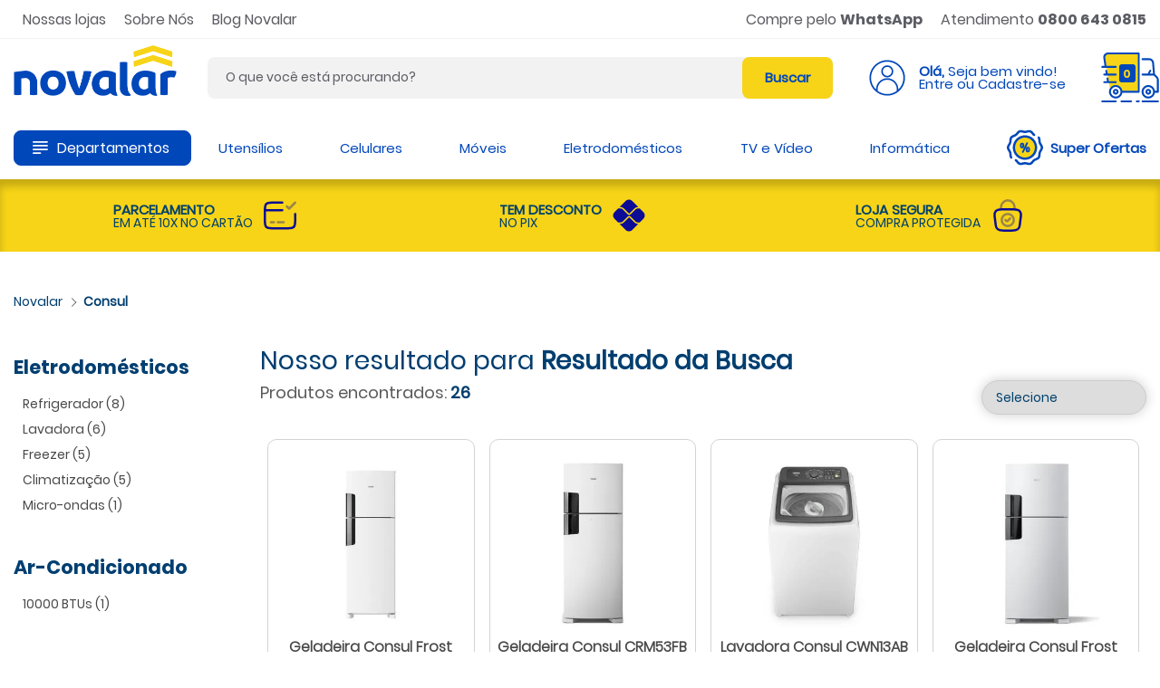

--- FILE ---
content_type: text/html; charset=utf-8
request_url: https://www.novalar.com.br/consul
body_size: 31008
content:
<!DOCTYPE html >
<html xmlns="http://www.w3.org/1999/xhtml" xmlns:vtex="http://www.vtex.com.br/2009/vtex-common" xmlns:vtex.cmc="http://www.vtex.com.br/2009/vtex-commerce">
  <head><meta name="language" content="pt-BR" />
<meta name="country" content="BRA" />
<meta name="currency" content="R$" />
<meta http-equiv="Content-Type" content="text/html;charset=utf-8" />
<meta name="description" content="" />
<meta name="Abstract" content="Consul" />
<meta name="author" content="Novalar" />
<meta name="copyright" content="Novalar" />
<meta name="vtex-version" content="1.0.0.0" />
<meta http-equiv="pragma" content="no-cache" />
<meta name="viewport" content="width=device-width, initial-scale=1.0" /><link rel="shortcut icon" href="/arquivos/favicon.png?v=637726831359030000" /><title>Consul</title><script type="text/javascript" language="javascript">var jscheckoutUrl = 'https://www.novalar.com.br/checkout/#/cart';var jscheckoutAddUrl = 'https://www.novalar.com.br/checkout/cart/add';var jscheckoutGiftListId = '';var jsnomeSite = 't62533';var jsnomeLoja = 't62533';var jssalesChannel = '1';var defaultStoreCurrency = 'R$';var localeInfo = {"CountryCode":"BRA","CultureCode":"pt-BR","CurrencyLocale":{"RegionDisplayName":"Brazil","RegionName":"BR","RegionNativeName":"Brasil","TwoLetterIsoRegionName":"BR","CurrencyEnglishName":"Brazilian Real","CurrencyNativeName":"Real","CurrencySymbol":"R$","ISOCurrencySymbol":"BRL","Locale":1046,"Format":{"CurrencyDecimalDigits":2,"CurrencyDecimalSeparator":",","CurrencyGroupSeparator":".","CurrencyGroupSize":3,"StartsWithCurrencySymbol":true},"FlagUrl":"http://www.geonames.org/flags/x/br.gif"}};</script> 
<script type="text/javascript" language="javascript">vtxctx = {"searchTerm":"","isOrder":"0","isCheck":"0","isCart":"0","actionType":"","actionValue":"","login":null,"url":"www.novalar.com.br","transurl":"www.novalar.com.br"};</script> 
<script language="javascript" src="https://io.vtex.com.br/front-libs/jquery/1.8.3/jquery-1.8.3.min.js?v=1.0.0.0"   type="text/javascript"></script>
<script language="javascript" src="https://t62533.vteximg.com.br/scripts/swfobject.js?v=1.0.0.0"   type="text/javascript"></script>
<script language="javascript" src="https://t62533.vteximg.com.br/scripts/vtex.ajax.wait.js?v=1.0.0.0"   type="text/javascript"></script>
<script language="javascript" src="https://t62533.vteximg.com.br/scripts/vtex.common.js?v=1.0.0.0"   type="text/javascript"></script>
<script language="javascript" src="https://vtex.vtexassets.com/_v/public/assets/v1/npm/@vtex/render-extension-loader@0.1.6/lib/render-extension-loader.js?v=1.0.0.0"   type="text/javascript"></script>
<script language="javascript" src="https://io.vtex.com.br/rc/rc.js?v=1.0.0.0"   type="text/javascript"></script>
<script language="javascript" src="https://activity-flow.vtex.com/af/af.js?v=1.0.0.0"   type="text/javascript"></script>
<script language="javascript" src="https://t62533.vteximg.com.br/scripts/vtex.tagmanager.helper.js?v=1.0.0.0"   type="text/javascript"></script>
<script language="javascript" src="https://io.vtex.com.br/portal-ui/v1.21.0/scripts/vtex-events-all.min.js?v=1.0.0.0"   type="text/javascript"></script>
<script language="javascript" src="https://io.vtex.com.br/portal-ui/v1.21.0/scripts/vtex-analytics.js?v=1.0.0.0"   type="text/javascript"></script>
<script language="javascript" src="https://io.vtex.com.br/front-libs/front-i18n/0.7.2/vtex-i18n.min.js?v=1.0.0.0"   type="text/javascript"></script>
<script language="javascript" src="https://io.vtex.com.br/front-libs/front-utils/3.0.8/underscore-extensions.js?v=1.0.0.0"   type="text/javascript"></script>
<script language="javascript" src="https://t62533.vteximg.com.br/scripts/currency-format.min.js?v=1.0.0.0"   type="text/javascript"></script>
<script language="javascript" src="https://io.vtex.com.br/front-libs/dustjs-linkedin/2.3.5/dust-core-2.3.5.min.js?v=1.0.0.0"   type="text/javascript"></script>
<script language="javascript" src="https://io.vtex.com.br/vtex.js/v2.13.1/vtex.min.js?v=1.0.0.0"   type="text/javascript"></script>
<script language="javascript" src="https://t62533.vteximg.com.br/scripts/jquery.ui.core.js?v=1.0.0.0"   type="text/javascript"></script>
<script language="javascript" src="https://t62533.vteximg.com.br/scripts/autocomplete/jquery.ui.widget.js?v=1.0.0.0"   type="text/javascript"></script>
<script language="javascript" src="https://t62533.vteximg.com.br/scripts/autocomplete/jquery.ui.position.js?v=1.0.0.0"   type="text/javascript"></script>
<script language="javascript" src="https://t62533.vteximg.com.br/scripts/autocomplete/jquery.ui.autocomplete.js?v=1.0.0.0"   type="text/javascript"></script>
<script language="javascript" src="https://t62533.vteximg.com.br/scripts/vtex.commerce.search.js?v=1.0.0.0"   type="text/javascript"></script>
<script language="javascript" src="https://t62533.vteximg.com.br/scripts/vtex.viewpart.fulltextsearchbox.js?v=1.0.0.0"   type="text/javascript"></script>
<script language="javascript" src="https://io.vtex.com.br/portal-plugins/2.9.13/js/portal-template-as-modal.min.js?v=1.0.0.0"   type="text/javascript"></script>
<script language="javascript" src="https://io.vtex.com.br/portal-plugins/2.9.13/js/portal-sku-selector-with-template-v2.min.js?v=1.0.0.0"   type="text/javascript"></script>
<script language="javascript" src="https://t62533.vteximg.com.br/scripts/vtex.cookie.js?v=1.0.0.0"   type="text/javascript"></script>
<script language="javascript" src="https://t62533.vteximg.com.br/scripts/jquery.pager.js?v=1.0.0.0"   type="text/javascript"></script>
<link href="/arquivos/login-store.css?v=9" rel="stylesheet" type="text/css" /><link href="/arquivos/slick.min.css?v=637430237638170000" rel="stylesheet" type="text/css" /><link href="/arquivos/styles-store.css?v=124" rel="stylesheet" type="text/css" /><link href="/arquivos/sweetalert2.min.css?v=1" rel="stylesheet" type="text/css" /><link href="/arquivos/novalar.css?v=105" rel="stylesheet" type="text/css" /><link href="/arquivos/novalar_time.css?v=23" rel="stylesheet" type="text/css" /><link href="/arquivos/style-departament.css?v=41" rel="stylesheet" type="text/css" /><script language="javascript">var ___scriptPathTransac = '';</script><script language="javascript">var ___scriptPath = '';</script>
<!-- Start - WebAnalyticsViewPart -->
<script> var defaultUtmFromFolder = '';</script>
<!-- CommerceContext.Current.VirtualFolder.Name: marca -->

<script>
vtex.events.addData({"pageCategory":"marca","pageDepartment":null,"pageUrl":"http://www.novalar.com.br/consul","pageTitle":"Consul","skuStockOutFromShelf":["1744","1565","1769","2200","2113","1660","1659","1657","1558","1075","1067","917","441","22"],"skuStockOutFromProductDetail":[],"shelfProductIds":["2002","1817","1799","1797","1745","1734","1368","1298","1228","1137","1038","1035","790","294","11"],"accountName":"t62533","pageFacets":["departmentId:1","categoriesFullPath:/1/","brandId:57","productClusterSearchableIds:144"]});
</script>

<script>
(function(w,d,s,l,i){w[l]=w[l]||[];w[l].push({'gtm.start':
                            new Date().getTime(),event:'gtm.js'});var f=d.getElementsByTagName(s)[0],
                            j=d.createElement(s),dl=l!='dataLayer'?'&l='+l:'';j.async=true;j.src=
                            '//www.googletagmanager.com/gtm.js?id='+i+dl;f.parentNode.insertBefore(j,f);
                            })(window,document,'script','dataLayer','GTM-5MKQXKW');
</script>

<script>
var helper = new vtexTagManagerHelper('otherView'); helper.init();
</script>

<!-- End - WebAnalyticsViewPart -->
<link rel="canonical" href="https://www.novalar.com.br/consul" /></head>
  <body id="category-page" class="brand dep"><div class="ajax-content-loader" rel="/no-cache/callcenter/disclaimer"></div><!--  SubTemplate: Top Bar --><section class="topbar_cupom"><p>
		Desconto na 1<sup class="sup_cupom" style="text-transform: lowercase">a</sup> compra! Use o CUPOM <strong style="color:#FFD100">BEMVINDO</strong></p></section><style type="text/css">
   @media (min-width: 1024px) {
      .topbar_vendeddor {
         display: none;
      }
   }
</style><section style="background-color: #128C7E;color: #fff;text-align: center;" class="topbar_cupom topbar_vendeddor"><a href="/institucional/vendedor">
      Compre pelo <strong>WhatsApp</strong></a></section><div class="above-top-bar"><div class="shell"><div class="top-header"><div class="nav_left"><ul><li><a href="/institucional/nossas-lojas">Nossas lojas</a></li><li><a href="/Institucional/quem-somos">Sobre Nós</a></li><li><a href="https://blog.novalar.com.br/" target="_blank">Blog Novalar</a></li></ul></div><div class="nav_right"><ul><li><a href="/institucional/vendedor" target="_blank" class="item">Compre pelo <span>WhatsApp</span></a></li><li><a href="https://api.whatsapp.com/send?phone=5508006430815" target="_blank" class="item">Atendimento <span>0800 643 0815</span></a></li></ul></div></div></div></div><!-- /SubTemplate: Top Bar --><div class="wrapper"><!--  SubTemplate: Header --><header class="header"><div class="header__body"><div class="shell"><div class="header__body-inner"><a href="#" class="btn-menu js-btn-menu"><span></span><span></span><span></span></a><a href="/" class="logo"><img src="/arquivos/novalar_azul_amarelo.png?v=638521815865870000" alt="" width="180" /></a><nav class="nav nav_mobile"><div class="nav__head"><a href="#" class="btn-close-nav"><span></span><span></span></a><h5>Menu</h5><a href="#" class="btn-back js-btn-back"><svg version="1.1" id="ico_back" xmlns="http://www.w3.org/2000/svg" xmlns:xlink="http://www.w3.org/1999/xlink" x="0px" y="0px" viewBox="0 0 206.1 206.1" style="enable-background:new 0 0 206.1 206.1;" xml:space="preserve">
                                <style type="text/css">
                                    .st0{fill:#E61821;}
                                </style>
                                <path class="st0" d="M148.9,72.5H36.4l23-23c3.2-3.2,3.2-8.5,0-11.7c-3.2-3.2-8.5-3.2-11.7,0L10.5,74.9c-3.2,3.2-3.2,8.5,0,11.7  l37.2,37.2c1.6,1.6,3.7,2.4,5.9,2.4c2.1,0,4.2-0.8,5.9-2.4c3.2-3.2,3.2-8.5,0-11.7l-23-23h112.4c18,0,32.6,14.6,32.6,32.6  s-14.6,32.6-32.6,32.6H80.5c-4.6,0-8.3,3.7-8.3,8.3s3.7,8.3,8.3,8.3h68.4c27.1,0,49.1-22,49.1-49.1S176,72.5,148.9,72.5z"></path>
                            </svg></a></div><!-- /.nav__head --><div class="my__account_menu hidden-md hidden-lg hidden-sm"><h3>Minha Conta</h3><a class="user__disconected" href="/account">Entrar na loja</a><div class="user__logged"><h5>Olá, <span></span></h5><a href="javascript:void(0)" class="btn_logout_user">( Sair )</a></div></div><ul><li class="btn-dropdown js-has-dd"><a href="#"><svg id="icons" xmlns="http://www.w3.org/2000/svg" viewBox="0 0 37.41 33.43"><defs><style>.cls-1{fill:#003e70;}</style></defs><path class="cls-1" d="M2.05,4.09H35.36a2.06,2.06,0,0,0,2-2,2,2,0,0,0-2-2H2.05A2.05,2.05,0,0,0,0,2.05,2,2,0,0,0,2.05,4.09Z" /><path class="cls-1" d="M35.32,9.79H2.05a2.05,2.05,0,0,0,0,4.1H35.36a2.07,2.07,0,0,0,2-2.05A2.1,2.1,0,0,0,35.32,9.79Z" /><path class="cls-1" d="M35.32,19.59H2.05a2,2,0,1,0,0,4.09H35.36a2.07,2.07,0,0,0,2-2.05A2.09,2.09,0,0,0,35.32,19.59Z" /><path class="cls-1" d="M18.68,29.34H2.05a2.06,2.06,0,0,0-2,2.05,2,2,0,0,0,2.05,2H18.68a2,2,0,1,0,0-4.09Z" /></svg><span>Departamentos</span></a><ul class="dropdown-menu"></ul></li></ul></nav><div class="search"><script type="text/javascript" language="javascript"> /*<![CDATA[*/ $(document).ready(function(){currentDept = '0'; enableFullTextSearchBox('ftBox3f8747567ea141b2965bb55fc0dbe210', 'ftDept3f8747567ea141b2965bb55fc0dbe210', 'ftIdx3f8747567ea141b2965bb55fc0dbe210', 'ftBtn3f8747567ea141b2965bb55fc0dbe210', '/SEARCHTERM?&utmi_p=_consul&utmi_pc=BuscaFullText&utmi_cp=SEARCHTERM','O que você está procurando?' );}); /*]]>*/ </script><fieldset class="busca"><legend>Buscar</legend><label>Buscar</label><select id="ftDept3f8747567ea141b2965bb55fc0dbe210"><option value="">Todo o Site</option><option value="6">Automotivo</option><option value="9">Ar-Condicionado</option><option value="165">TVs</option><option value="175">Móveis</option><option value="177">Eletroportáteis</option><option value="186">Games</option></select><input type="hidden" id=ftIdx3f8747567ea141b2965bb55fc0dbe210 value="" /><input id="ftBox3f8747567ea141b2965bb55fc0dbe210" class="fulltext-search-box" type="text" size="20" accesskey="b" /><input id="ftBtn3f8747567ea141b2965bb55fc0dbe210" type="button" value="Buscar" class="btn-buscar" /></fieldset></div><!-- /.search --><div class="identificacao-cliente"><a href="/account" class="modal__login"><svg xmlns="http://www.w3.org/2000/svg" x="0px" y="0px" width="60" height="60" viewBox="0 0 226 226" style=" fill:#000000; margin-right: 5px;"><defs><linearGradient x1="113" y1="17.0577" x2="113" y2="221.45043" gradientUnits="userSpaceOnUse" id="color-1_zXd7HOdmWPxf_gr1"><stop offset="0" stop-color="#0047BA"></stop><stop offset="1" stop-color="#0047BA"></stop></linearGradient><linearGradient x1="17581.73766" y1="32484.31759" x2="17581.73766" y2="881.93239" gradientUnits="userSpaceOnUse" id="color-2_zXd7HOdmWPxf_gr2"><stop offset="0" stop-color="#0047BA"></stop><stop offset="1" stop-color="#0047BA"></stop></linearGradient></defs><g fill="none" fill-rule="nonzero" stroke="none" stroke-width="1" stroke-linecap="butt" stroke-linejoin="miter" stroke-miterlimit="10" stroke-dasharray="" stroke-dashoffset="0" font-family="none" font-weight="none" font-size="none" text-anchor="none" style="mix-blend-mode: normal"><path d="M0,226v-226h226v226z" fill="none"></path><g><path d="M113,12.35938c-40.70524,0.00012 -77.40232,24.52042 -92.97953,62.12717c-15.5772,37.60674 -6.96688,80.89396 21.81601,109.67697c25.40665,25.51215 62.50684,35.50807 97.29153,26.21329c34.78469,-9.29478 61.954,-36.4641 71.24879,-71.24879c9.29478,-34.78469 -0.70114,-71.88489 -26.21329,-97.29153c-18.83244,-18.93548 -44.45756,-29.54984 -71.16352,-29.47711zM58.59712,186.90995v-8.70939c0,-30.04612 24.3572,-54.40332 54.40332,-54.40332c30.04612,0 54.40332,24.3572 54.40332,54.40332v8.70939c-32.34128,23.87045 -76.46536,23.87045 -108.80664,0zM176.23189,179.508v-1.307c0,-34.8658 -28.36521,-63.231 -63.231,-63.231c-34.8658,0 -63.23189,28.36521 -63.23189,63.231v1.307c-18.25823,-17.30225 -28.59429,-41.35386 -28.5815,-66.508c0,-50.62532 41.18718,-91.8125 91.8125,-91.8125c50.62532,0 91.8125,41.18718 91.8125,91.8125c0.0128,25.15414 -10.32327,49.20575 -28.5815,66.508z" fill="url(#color-1_zXd7HOdmWPxf_gr1)"></path><path d="M113.20084,41.99848c-18.84629,0 -34.12423,15.27794 -34.12423,34.12423c0,18.84629 15.27794,34.12423 34.12423,34.12423c18.84629,0 34.12423,-15.27794 34.12423,-34.12423c-0.02238,-18.83702 -15.28722,-34.10186 -34.12423,-34.12423zM113.20084,101.41927c-13.97066,0 -25.29611,-11.32545 -25.29611,-25.29611c0,-13.97066 11.32545,-25.29611 25.29611,-25.29611c13.97066,0 25.29611,11.32545 25.29611,25.29611c-0.01581,13.9641 -11.33201,25.2803 -25.29611,25.29611z" fill="url(#color-2_zXd7HOdmWPxf_gr2)"></path></g></g></svg><p class="welcome"><strong style="display: inline;">Olá, <span></span></strong> Seja bem vindo!<br />Entre ou Cadastre-se
                    </p></a><p class="user__logged"><strong>Olá, <span></span></strong> Seja bem vindo(<a href="javascript:void(0)" class="btn_logout_user">sair</a>)</p></div><div class="mini-cart btn-cart"><a href="/checkout/#/cart" class="header__body-link btn-top-cart js-btn-modal-cart"><svg xmlns="http://www.w3.org/2000/svg" viewBox="0 0 2550.62 2210.54" width="64px" height="55px"><path style="fill:#F7D417;" d="M1615.39 85.02l-1475.1 0 250.91 1589.07c89.4,-292.49 463.11,-229.78 513,35.68l711.19 0 0 -1624.75z"></path><path id="truck" style="fill:#0047BA;" d="M1700.42 2168.03c0,23.47 -19.05,42.51 -42.51,42.51l-85.02 0c-23.47,0 -42.51,-19.04 -42.51,-42.51 0,-23.47 19.04,-42.51 42.51,-42.51l85.02 0c23.47,0 42.51,19.04 42.51,42.51l0 0zm850.21 0c0,23.47 -19.04,42.51 -42.51,42.51l-680.17 0c-23.47,0 -42.51,-19.04 -42.51,-42.51 0,-23.47 19.05,-42.51 42.51,-42.51l680.17 0c23.47,0 42.51,19.04 42.51,42.51l0 0zm-1190.29 0c0,23.47 -19.05,42.51 -42.51,42.51l-425.1 0c-23.47,0 -42.51,-19.04 -42.51,-42.51 0,-23.47 19.05,-42.51 42.51,-42.51l425.1 0c23.47,0 42.51,19.04 42.51,42.51l0 0zm-680.17 0c0,23.47 -19.04,42.51 -42.51,42.51l-595.15 0c-23.47,0 -42.51,-19.04 -42.51,-42.51 0,-23.47 19.04,-42.51 42.51,-42.51l595.15 0c23.47,0 42.51,19.04 42.51,42.51l0 0zm-595.15 -850.21c0,-23.47 19.05,-42.51 42.51,-42.51l120.73 0 -17.98 -121.28c-3.44,-23.21 12.58,-44.85 35.79,-48.29 23.38,-3.27 44.89,12.58 48.33,35.79l19.85 133.78 303.4 0c23.47,0 42.51,19.05 42.51,42.51 0,23.47 -19.04,42.51 -42.51,42.51l-510.12 0c-23.47,0 -42.51,-19.05 -42.51,-42.51l0 0zm42.51 -382.59l66.27 0 -17.98 -121.28c-3.44,-23.21 12.58,-44.85 35.79,-48.29 23.38,-3.23 44.89,12.58 48.29,35.79l19.89 133.78 357.85 0c23.47,0 42.51,19.04 42.51,42.51 0,23.47 -19.04,42.51 -42.51,42.51l-510.12 0c-23.47,0 -42.51,-19.04 -42.51,-42.51 0,-23.47 19.05,-42.51 42.51,-42.51l0 0zm510.12 850.21c-23.42,0 -42.51,-19.09 -42.51,-42.51 0,-23.42 19.09,-42.51 42.51,-42.51 23.42,0 42.51,19.09 42.51,42.51 0,23.42 -19.09,42.51 -42.51,42.51l0 0zm0 -170.04c-70.31,0 -127.53,57.22 -127.53,127.53 0,70.31 57.22,127.53 127.53,127.53 70.31,0 127.53,-57.22 127.53,-127.53 0,-70.31 -57.22,-127.53 -127.53,-127.53l0 0zm1445.35 170.04c-23.42,0 -42.51,-19.09 -42.51,-42.51 0,-23.42 19.09,-42.51 42.51,-42.51 23.42,0 42.51,19.09 42.51,42.51 0,23.42 -19.09,42.51 -42.51,42.51l0 0zm0 -170.04c-70.31,0 -127.53,57.22 -127.53,127.53 0,70.31 57.22,127.53 127.53,127.53 70.31,0 127.53,-57.22 127.53,-127.53 0,-70.31 -57.22,-127.53 -127.53,-127.53l0 0zm0 340.08c-117.2,0 -212.55,-95.35 -212.55,-212.55 0,-117.2 95.35,-212.55 212.55,-212.55 117.2,0 212.55,95.35 212.55,212.55 0,117.2 -95.35,212.55 -212.55,212.55l0 0zm412.65 -880.26l-116.52 -116.52 -41.07 -491.08c0,-117.2 -95.35,-212.55 -212.55,-212.55l-297.57 0c-23.47,0 -42.51,19.05 -42.51,42.51 0,23.47 19.05,42.51 42.51,42.51l297.57 0c69.12,0 127.53,58.41 127.66,131.06l38.68 464.09 -140.07 0 54.29 -108.53c10.5,-21 1.96,-46.51 -19.04,-57.05 -21.04,-10.5 -46.51,-1.96 -57.05,19.04l-73.25 146.53 -228.79 0c-23.47,0 -42.51,19.04 -42.51,42.51 0,23.47 19.05,42.51 42.51,42.51l492.52 0 115.08 115.08c24.23,24.23 29.97,79.96 30.06,97.48l0 467.61 -88.42 0c-20.7,-143.98 -144.53,-255.06 -294.17,-255.06 -164.09,0 -297.57,133.48 -297.57,297.57 0,164.09 133.48,297.57 297.57,297.57 149.64,0 273.47,-111.08 294.17,-255.06l130.93 0c23.47,0 42.51,-19.04 42.51,-42.51l0 -510.13c0,-10.5 -1.53,-104.19 -54.97,-157.59l0 0zm-1858 880.26c-117.2,0 -212.55,-95.35 -212.55,-212.55 0,-117.2 95.35,-212.55 212.55,-212.55 117.2,0 212.55,95.35 212.55,212.55 0,117.2 -95.35,212.55 -212.55,212.55l0 0zm1020.25 -1955.48l-1360.33 0c-117.2,0 -212.55,95.35 -212.55,212.55 0,2.13 0.17,4.21 0.47,6.29l56.45 376.3 -99.43 0c-23.47,0 -42.51,19.04 -42.51,42.51 0,23.47 19.04,42.51 42.51,42.51l595.15 0c23.47,0 42.51,-19.04 42.51,-42.51 0,-23.47 -19.04,-42.51 -42.51,-42.51l-409.76 0 -57.81 -385.53c1.57,-68.95 58.15,-124.6 127.49,-124.6l1317.82 0 0 1615.4 -683.57 0c-20.7,-143.98 -144.54,-255.06 -294.17,-255.06 -164.09,0 -297.57,133.48 -297.57,297.57 0,164.09 133.48,297.57 297.57,297.57 149.64,0 273.47,-111.08 294.17,-255.06l726.08 0c23.47,0 42.51,-19.04 42.51,-42.51l0 -1700.42c0,-23.47 -19.05,-42.51 -42.51,-42.51z"></path></svg><span class="mini-cart-qty-admake qty-cart">0</span></a><!-- The tag <vtex.cmc:minicartstore xmlns:vtex.cmc="http://www.vtex.com.br/2009/vtex-commerce" /> is unknown. --></div><!-- /. mini-cart-admake-aux --></div><!-- /.header__body-inner --></div><!-- /.shell --></div><!-- /.header__body --><div class="header__content"><div class="shell"><div class="header__content-inner"><nav class="nav"><div class="nav__head"><a href="#" class="btn-close-nav"><span></span><span></span></a><h5>Menu</h5><a href="#" class="btn-back js-btn-back"><svg version="1.1" id="ico_back" xmlns="http://www.w3.org/2000/svg" xmlns:xlink="http://www.w3.org/1999/xlink" x="0px" y="0px" viewBox="0 0 206.1 206.1" style="enable-background:new 0 0 206.1 206.1;" xml:space="preserve">
                                <style type="text/css">
                                    .st0{fill:#E61821;}
                                </style>
                                <path class="st0" d="M148.9,72.5H36.4l23-23c3.2-3.2,3.2-8.5,0-11.7c-3.2-3.2-8.5-3.2-11.7,0L10.5,74.9c-3.2,3.2-3.2,8.5,0,11.7  l37.2,37.2c1.6,1.6,3.7,2.4,5.9,2.4c2.1,0,4.2-0.8,5.9-2.4c3.2-3.2,3.2-8.5,0-11.7l-23-23h112.4c18,0,32.6,14.6,32.6,32.6  s-14.6,32.6-32.6,32.6H80.5c-4.6,0-8.3,3.7-8.3,8.3s3.7,8.3,8.3,8.3h68.4c27.1,0,49.1-22,49.1-49.1S176,72.5,148.9,72.5z"></path>
                            </svg></a></div><!-- /.nav__head --><div class="my__account_menu hidden-md hidden-lg hidden-sm"><h3>Minha Conta</h3><a class="user__disconected" href="/account">Entrar na loja</a><div class="user__logged"><h5>Olá, <span></span></h5><a href="javascript:void(0)" class="btn_logout_user">( Sair )</a></div></div><ul><li class="btn-dropdown js-has-dd"><a href="#"><svg id="icons" xmlns="http://www.w3.org/2000/svg" viewBox="0 0 37.41 33.43"><defs><style>.cls-1{fill:#003e70;}</style></defs><path class="cls-1" d="M2.05,4.09H35.36a2.06,2.06,0,0,0,2-2,2,2,0,0,0-2-2H2.05A2.05,2.05,0,0,0,0,2.05,2,2,0,0,0,2.05,4.09Z" /><path class="cls-1" d="M35.32,9.79H2.05a2.05,2.05,0,0,0,0,4.1H35.36a2.07,2.07,0,0,0,2-2.05A2.1,2.1,0,0,0,35.32,9.79Z" /><path class="cls-1" d="M35.32,19.59H2.05a2,2,0,1,0,0,4.09H35.36a2.07,2.07,0,0,0,2-2.05A2.09,2.09,0,0,0,35.32,19.59Z" /><path class="cls-1" d="M18.68,29.34H2.05a2.06,2.06,0,0,0-2,2.05,2,2,0,0,0,2.05,2H18.68a2,2,0,1,0,0-4.09Z" /></svg><span>Departamentos</span></a><ul class="dropdown-menu"></ul></li></ul></nav><!-- menu secundary-->
  <ul class="list-nav-secundary hidden-xs">
    <li>
      <a href="/utilidade-domestica?&amp;utmi_p=_consul&amp;utmi_pc=Html&amp;utmi_cp=menu+secund%c3%a1rio">Utensílios</a>
    </li>
    <li>
      <a href="/celulares?&amp;utmi_p=_consul&amp;utmi_pc=Html&amp;utmi_cp=menu+secund%c3%a1rio">Celulares</a>
    </li>
    <li>
      <a href="/moveis?&amp;utmi_p=_consul&amp;utmi_pc=Html&amp;utmi_cp=menu+secund%c3%a1rio">Móveis</a>
    </li>
    <li>
      <a href="/eletrodomesticos?&amp;utmi_p=_consul&amp;utmi_pc=Html&amp;utmi_cp=menu+secund%c3%a1rio">Eletrodomésticos</a>
    </li>
    <li>
      <a href="/eletrodomesticos/linha-marrom?&amp;utmi_p=_consul&amp;utmi_pc=Html&amp;utmi_cp=menu+secund%c3%a1rio">TV e Vídeo</a>
    </li>
    <li>
      <a href="/informatica?&amp;utmi_p=_consul&amp;utmi_pc=Html&amp;utmi_cp=menu+secund%c3%a1rio">Informática</a>
    </li>
    <li class="offers">
      <a href="/ofertas?&amp;utmi_p=_consul&amp;utmi_pc=Html&amp;utmi_cp=menu+secund%c3%a1rio">
        <svg xmlns="http://www.w3.org/2000/svg" width="33.8676mm" height="32.5736mm" viewBox="0 0 68.91 66.28">
          <path style="fill:#0047BA;" d="M8.34 54.29c-0.67,0 -1.34,-0.31 -1.76,-0.9 -1.49,-2.05 -1.66,-4.6 -1.82,-6.84 -0.09,-1.33 -0.18,-2.59 -0.5,-3.6 -0.31,-0.94 -0.96,-1.97 -1.65,-3.05 -1.23,-1.93 -2.61,-4.12 -2.61,-6.76 0,-2.64 1.39,-4.83 2.61,-6.76 0.69,-1.09 1.34,-2.11 1.65,-3.05 0.33,-1.01 0.41,-2.27 0.5,-3.6 0.15,-2.25 0.32,-4.79 1.82,-6.84 1.51,-2.07 3.88,-3.02 5.98,-3.86 1.23,-0.49 2.39,-0.96 3.23,-1.57 0.82,-0.6 1.61,-1.55 2.45,-2.56 1.45,-1.75 3.1,-3.74 5.56,-4.54 2.37,-0.77 4.83,-0.15 6.99,0.39 1.32,0.33 2.56,0.64 3.66,0.64 1.1,0 2.34,-0.31 3.66,-0.64 2.17,-0.54 4.62,-1.16 6.99,-0.39 2.47,0.8 4.11,2.79 5.56,4.54 0.83,1.01 1.62,1.96 2.45,2.56 0.97,0.71 1.19,2.07 0.48,3.05 -0.71,0.97 -2.07,1.19 -3.05,0.48 -1.26,-0.92 -2.27,-2.13 -3.24,-3.3 -1.18,-1.42 -2.29,-2.76 -3.55,-3.17 -1.18,-0.38 -2.83,0.03 -4.58,0.47 -1.52,0.38 -3.08,0.78 -4.72,0.78 -1.64,0 -3.21,-0.39 -4.72,-0.78 -1.75,-0.44 -3.4,-0.86 -4.58,-0.47 -1.26,0.41 -2.38,1.75 -3.55,3.17 -0.97,1.17 -1.97,2.38 -3.24,3.3 -1.28,0.93 -2.76,1.52 -4.18,2.09 -1.7,0.68 -3.31,1.32 -4.08,2.37 -0.75,1.03 -0.87,2.75 -0.99,4.57 -0.1,1.54 -0.21,3.13 -0.71,4.65 -0.48,1.46 -1.31,2.77 -2.11,4.04 -1,1.57 -1.94,3.05 -1.94,4.42 0,1.37 0.94,2.85 1.94,4.42 0.8,1.27 1.64,2.58 2.11,4.04 0.49,1.52 0.6,3.11 0.71,4.65 0.12,1.82 0.24,3.54 0.99,4.57 0.71,0.97 0.49,2.34 -0.48,3.05 -0.39,0.28 -0.84,0.42 -1.28,0.42z" />
          <path style="fill:#0047BA;" d="M26.22 66.28c-0.8,0 -1.61,-0.1 -2.41,-0.36 -2.47,-0.8 -4.11,-2.79 -5.56,-4.54 -0.83,-1.01 -1.62,-1.96 -2.45,-2.56 -0.97,-0.71 -1.19,-2.07 -0.48,-3.05 0.71,-0.97 2.07,-1.19 3.05,-0.48 1.26,0.92 2.27,2.13 3.24,3.3 1.18,1.42 2.29,2.76 3.55,3.17 1.18,0.38 2.83,-0.03 4.58,-0.47 1.52,-0.38 3.08,-0.78 4.72,-0.78 1.64,0 3.21,0.39 4.72,0.78 1.75,0.44 3.4,0.86 4.58,0.47 1.26,-0.41 2.38,-1.75 3.55,-3.17 0.97,-1.17 1.97,-2.38 3.24,-3.3 1.28,-0.93 2.76,-1.52 4.18,-2.09 1.7,-0.68 3.31,-1.32 4.08,-2.37 0.75,-1.03 0.87,-2.75 0.99,-4.57 0.1,-1.54 0.21,-3.13 0.71,-4.65 0.48,-1.46 1.31,-2.77 2.11,-4.04 1,-1.57 1.94,-3.05 1.94,-4.42 0,-1.37 -0.94,-2.85 -1.94,-4.42 -0.8,-1.27 -1.64,-2.58 -2.11,-4.04 -0.49,-1.52 -0.6,-3.11 -0.71,-4.65 -0.12,-1.82 -0.24,-3.54 -0.99,-4.57 -0.71,-0.97 -0.49,-2.34 0.48,-3.05 0.97,-0.71 2.34,-0.49 3.05,0.48 1.49,2.05 1.66,4.6 1.82,6.84 0.09,1.33 0.18,2.59 0.5,3.6 0.3,0.94 0.96,1.97 1.65,3.05 1.23,1.93 2.61,4.12 2.61,6.76 0,2.64 -1.39,4.83 -2.61,6.76 -0.69,1.09 -1.34,2.11 -1.65,3.05 -0.33,1.01 -0.41,2.27 -0.5,3.6 -0.15,2.25 -0.32,4.79 -1.82,6.84 -1.51,2.07 -3.88,3.02 -5.98,3.86 -1.23,0.49 -2.39,0.96 -3.23,1.57 -0.82,0.6 -1.61,1.55 -2.45,2.56 -1.45,1.75 -3.1,3.74 -5.56,4.54 -2.37,0.77 -4.83,0.15 -6.99,-0.39 -1.32,-0.33 -2.56,-0.64 -3.66,-0.64 -1.1,0 -2.34,0.31 -3.66,0.64 -1.43,0.36 -3,0.75 -4.58,0.75z" />
          <circle style="fill:#F7D417;" cx="34.45" cy="33.14" r="21.03" />
          <path style="fill:#0047BA;" d="M34.46 56.35c-12.8,0 -23.21,-10.41 -23.21,-23.21 0,-12.8 10.41,-23.21 23.21,-23.21 12.8,0 23.21,10.41 23.21,23.21 0,12.8 -10.41,23.21 -23.21,23.21zm0 -42.05c-10.39,0 -18.85,8.45 -18.85,18.85 0,10.39 8.45,18.85 18.85,18.85 10.39,0 18.85,-8.45 18.85,-18.85 0,-10.39 -8.45,-18.85 -18.85,-18.85z" />
          <path style="fill:#0047BA;" d="M40.25 24.79c0,-0.98 -0.92,-1.64 -1.78,-1.64 -0.61,0 -1.1,0.3 -1.34,0.81l-8.23 16.9c-0.1,0.2 -0.16,0.43 -0.16,0.62 0,0.79 0.69,1.64 1.71,1.64 0.61,0 1.19,-0.33 1.41,-0.81l8.25 -16.91c0.11,-0.22 0.14,-0.46 0.14,-0.62z" />
          <path style="fill:#0047BA;" d="M39.84 31.67c-2.52,0 -3.91,1.26 -3.91,3.56l0 3.33c0,2.3 1.39,3.56 3.91,3.56 2.49,0 3.91,-1.3 3.91,-3.56l0 -3.33c0,-2.26 -1.43,-3.56 -3.91,-3.56zm0.78 3.56l0 3.33c0,0.52 -0.23,0.73 -0.78,0.73 -0.54,0 -0.76,-0.21 -0.76,-0.73l0 -3.33c0,-0.53 0.21,-0.73 0.76,-0.73 0.55,0 0.78,0.21 0.78,0.73z" />
          <path style="fill:#0047BA;" d="M32.98 31l0 -3.33c0,-2.26 -1.43,-3.56 -3.91,-3.56 -2.52,0 -3.91,1.26 -3.91,3.56l0 3.33c0,2.3 1.39,3.56 3.91,3.56 2.49,0 3.91,-1.3 3.91,-3.56zm-3.13 -3.33l0 3.33c0,0.52 -0.23,0.73 -0.78,0.73 -0.54,0 -0.76,-0.21 -0.76,-0.73l0 -3.33c0,-0.53 0.21,-0.73 0.76,-0.73 0.55,0 0.78,0.21 0.78,0.73z" />
        </svg>
            Super Ofertas
        </a>
    </li>
  </ul>
  <!-- /.list-nav-secundary -->
</div><!-- /.header__content-inner --></div><!-- /.shell --></div><!-- /.header__content --></header><!-- /SubTemplate: Header --><div class="main"><!--  SubTemplate: Info store -->
  <section class="section-info-store hidden-xs">
    <div class="shell">
      <div class="info-store">
        <ul>
          <li>
            <div class="info--store--item">
              <h5>Parcelamento</h5>
              <p>Em até 10x no cartão</p>
            </div>
            <div class="box-img">
              <svg viewBox="0 0 24 24" fill="none" xmlns="http://www.w3.org/2000/svg">
                <g id="SVGRepo_bgCarrier" stroke-width="0"></g>
                <g id="SVGRepo_tracerCarrier" stroke-linecap="round" stroke-linejoin="round"></g>
                <g id="SVGRepo_iconCarrier">
                  <path d="M2 8.5H13.5" stroke="#0C0C96" stroke-width="1.5" stroke-miterlimit="10" stroke-linecap="round" stroke-linejoin="round"></path>
                  <path opacity="0.4" d="M6 16.5H8" stroke="#0C0C96" stroke-width="1.5" stroke-miterlimit="10" stroke-linecap="round" stroke-linejoin="round"></path>
                  <path opacity="0.4" d="M10.5 16.5H14.5" stroke="#0C0C96" stroke-width="1.5" stroke-miterlimit="10" stroke-linecap="round" stroke-linejoin="round"></path>
                  <path d="M22 11.03V16.11C22 19.62 21.11 20.5 17.56 20.5H6.44C2.89 20.5 2 19.62 2 16.11V7.89C2 4.38 2.89 3.5 6.44 3.5H13.5" stroke="#0C0C96" stroke-width="1.5" stroke-linecap="round" stroke-linejoin="round"></path>
                  <path opacity="0.4" d="M16.5 6L18 7.5L22 3.5" stroke="#0C0C96" stroke-width="1.5" stroke-linecap="round" stroke-linejoin="round"></path>
                </g>
              </svg>
            </div>
          </li>
          <li>
            <div class="info--store--item">
              <h5>Tem desconto</h5>
              <p>no PIX</p>
            </div>
            <div class="box-img">
              <svg fill="#0C0C96" viewBox="0 0 16 16" xmlns="http://www.w3.org/2000/svg">
                <g id="SVGRepo_bgCarrier" stroke-width="0"></g>
                <g id="SVGRepo_tracerCarrier" stroke-linecap="round" stroke-linejoin="round"></g>
                <g id="SVGRepo_iconCarrier">
                  <path d="M11.917 11.71a2.046 2.046 0 0 1-1.454-.602l-2.1-2.1a.4.4 0 0 0-.551 0l-2.108 2.108a2.044 2.044 0 0 1-1.454.602h-.414l2.66 2.66c.83.83 2.177.83 3.007 0l2.667-2.668h-.253zM4.25 4.282c.55 0 1.066.214 1.454.602l2.108 2.108a.39.39 0 0 0 .552 0l2.1-2.1a2.044 2.044 0 0 1 1.453-.602h.253L9.503 1.623a2.127 2.127 0 0 0-3.007 0l-2.66 2.66h.414z"></path>
                  <path d="m14.377 6.496-1.612-1.612a.307.307 0 0 1-.114.023h-.733c-.379 0-.75.154-1.017.422l-2.1 2.1a1.005 1.005 0 0 1-1.425 0L5.268 5.32a1.448 1.448 0 0 0-1.018-.422h-.9a.306.306 0 0 1-.109-.021L1.623 6.496c-.83.83-.83 2.177 0 3.008l1.618 1.618a.305.305 0 0 1 .108-.022h.901c.38 0 .75-.153 1.018-.421L7.375 8.57a1.034 1.034 0 0 1 1.426 0l2.1 2.1c.267.268.638.421 1.017.421h.733c.04 0 .079.01.114.024l1.612-1.612c.83-.83.83-2.178 0-3.008z"></path>
                </g>
              </svg>
            </div>
          </li>
          <li>
            <div class="info--store--item">
              <h5>Loja Segura</h5>
              <p>Compra protegida</p>
            </div>
            <div class="box-img">
              <svg viewBox="0 0 24 24" fill="none" xmlns="http://www.w3.org/2000/svg" stroke="#000000">
                <g id="SVGRepo_bgCarrier" stroke-width="0"></g>
                <g id="SVGRepo_tracerCarrier" stroke-linecap="round" stroke-linejoin="round"></g>
                <g id="SVGRepo_iconCarrier">
                  <path opacity="0.4" d="M12 19C14.2091 19 16 17.2091 16 15C16 12.7909 14.2091 11 12 11C9.79086 11 8 12.7909 8 15C8 17.2091 9.79086 19 12 19Z" stroke="#0C0C96" stroke-width="1.5" stroke-miterlimit="10" stroke-linecap="round" stroke-linejoin="round"></path>
                  <path opacity="0.4" d="M10.4395 15L11.0895 15.65C11.2795 15.84 11.5895 15.85 11.7795 15.66L13.5595 14.02" stroke="#0C0C96" stroke-width="1.5" stroke-linecap="round" stroke-linejoin="round"></path>
                  <path d="M9.0008 22H15.0008C19.0208 22 19.7408 20.39 19.9508 18.43L20.7008 12.43C20.9708 9.99 20.2708 8 16.0008 8H8.0008C3.7308 8 3.0308 9.99 3.3008 12.43L4.0508 18.43C4.2608 20.39 4.9808 22 9.0008 22Z" stroke="#0C0C96" stroke-width="1.5" stroke-miterlimit="10" stroke-linecap="round" stroke-linejoin="round"></path>
                  <path opacity="0.4" d="M7.5 7.67001V6.70001C7.5 4.45001 9.31 2.24001 11.56 2.03001C14.24 1.77001 16.5 3.88001 16.5 6.51001V7.89001" stroke="#0C0C96" stroke-width="1.5" stroke-miterlimit="10" stroke-linecap="round" stroke-linejoin="round"></path>
                </g>
              </svg>
            </div>
          </li>
        </ul>
      </div>
    </div>
    <!-- /.shell -->
  </section>
  <!-- /.section-info-store -->
<!-- /SubTemplate: Info store --><div class="breadcrumbs"><div class="shell"><div class="bread-crumb">
<ul>
<li><a title="Novalar" href="/">Novalar</a></li>
<li class="last"><strong><a title="Consul" href="https://www.novalar.com.br/consul?PS=48">Consul</a></strong></li></ul>
</div>
</div><!-- /.shell --></div><!-- /.breadcrumbs --><section class="section-ads"><div class="shell"><div class="list-departaments-banners"><!-- /.ad --></div><!-- /.ads --></div><!-- /.shell --></section><!-- /.section-ads --><section class="section-products"><div class="shell"><div class="section__inner"><aside class="section__aside"><div class="filtros_dep"><div class="head_filter"><h2 class="filtro-dep">Filtros</h2><span class="close-filter-mob">X</span></div><!--  Controle: navegador de departamento -->
<script type="text/javascript" language="javascript">
    $(document).ready(function() {
        partialSearchUrl = '/busca?fq=B%3a57&PS=48&';
    });
</script>
<div class="navigation">    <div class="menu-departamento">        <span class="rt"></span><span class="rb"></span><div class="search-single-navigator" style="display:block"><h3 class="eletrodomesticos"><span></span><a href="https://www.novalar.com.br/eletrodomesticos/consul?PS=48&utmi_p=_consul&utmi_pc=Refino+Full+Text&utmi_cp=" title="Eletrodomésticos">Eletrodomésticos</a></h3>
<ul class="eletrodomesticos"><li><a href="https://www.novalar.com.br/eletrodomesticos/linha-branca/refrigerador/consul?PS=48" title="Refrigerador">Refrigerador (8)</a></li>
<li><a href="https://www.novalar.com.br/eletrodomesticos/linha-branca/lavadora/consul?PS=48" title="Lavadora">Lavadora (6)</a></li>
<li><a href="https://www.novalar.com.br/eletrodomesticos/linha-branca/freezer/consul?PS=48" title="Freezer">Freezer (5)</a></li>
<li><a href="https://www.novalar.com.br/eletrodomesticos/linha-branca/climatizacao/consul?PS=48" title="Climatização">Climatização (5)</a></li>
<li><a href="https://www.novalar.com.br/eletrodomesticos/linha-branca/micro-ondas/consul?PS=48" title="Micro-ondas">Micro-ondas (1)</a></li>
</ul><h3 class="ar-condicionado"><span></span><a href="https://www.novalar.com.br/ar-condicionado/consul?PS=48&utmi_p=_consul&utmi_pc=Refino+Full+Text&utmi_cp=" title="Ar-Condicionado">Ar-Condicionado</a></h3>
<ul class="ar-condicionado"><li class="last"><a href="https://www.novalar.com.br/ar-condicionado/10000-btus/consul?PS=48" title="10000 BTUs">10000 BTUs (1)</a></li>
</ul></div>    </div></div><div class="urlLastSearch" style="display:none">http://www.novalar.com.br/consul</div><!-- /Controle: navegador de departamento --></div></aside><!-- /.section__aside --><div class="section__content"><div class="section__body"><div class="filter-mob"><span class="filtro-dep-mob">Filtros</span></div><div class="items items--alt"><h2 class="titulo-sessao">Resultado da Busca</h2><div class="main"><p class="searchResultsTime"><span class="resultado-busca-numero"><span class="label">Produtos encontrados:</span> <span class="value">26</span></span><span class="resultado-busca-termo"> <span class="label">Resultado da Pesquisa por:</span> <strong class="value"></strong></span><span class="resultado-busca-tempo"> <span class="label">em</span> <span class="value">1 ms</span></span></p><div class="sub"><div class="resultado-busca-filtro">
<fieldset class="orderBy">
<label>Ordenar por:</label>
<select id="O" onchange="window.location.href= '/consul?PS=48&' + 'O=' + this.options[this.selectedIndex].value">
<option  value="">Selecione</option>
<option  value="OrderByPriceASC">Menor Preço</option>
<option  value="OrderByPriceDESC">Maior Preço</option>
<option  value="OrderByTopSaleDESC">Mais vendidos</option>
<option  value="OrderByReviewRateDESC">Melhores avaliações</option>
<option  value="OrderByNameASC">A - Z</option>
<option  value="OrderByNameDESC">Z - A</option>
<option  value="OrderByReleaseDateDESC">Data de lançamento</option>
<option  value="OrderByBestDiscountDESC">Melhor Desconto</option>
</select>
</fieldset>
<fieldset class="filterBy">
Itens por página:
<select id="PS" onchange="window.location.href= '/consul?' + 'PS=' + this.options[this.selectedIndex].value">
<option selected="selected" value="48">48</option>
<option  value="96">96</option>
<option  value="144">144</option>
<option  value="192">192</option>
</select>
</fieldset>
<p class="compare">Produtos selecionados para comparar: <strong><span class="compare-selection-count" id="NumeroSuperior">0</span></strong><a title="Comparar" class="btn-comparar" href="#">Comparar</a></p></div></div><div class="vitrine resultItemsWrapper">
            <script type='text/javascript'>
            var pagecount_35445213;
            $(document).ready(function () {
                pagecount_35445213 = 1;
                $('#PagerTop_35445213').pager({ pagenumber: 1, pagecount: pagecount_35445213, buttonClickCallback: PageClick_35445213 });
                $('#PagerBottom_35445213').pager({ pagenumber: 1, pagecount: pagecount_35445213, buttonClickCallback: PageClick_35445213 });
                if (window.location.hash != '') PageClick_35445213(window.location.hash.replace(/\#/, ''));
            });
            PageClick_35445213 = function(pageclickednumber) {
                window.location.hash = pageclickednumber;
                $('#ResultItems_35445213').load('/buscapagina?fq=B%3a57&PS=48&sl=ff0a0454-1a47-43e9-be2e-cba6f461621e&cc=4&sm=0&PageNumber=' + pageclickednumber,
                    function() {
                        $('#PagerTop_35445213').pager({ pagenumber: pageclickednumber, pagecount: pagecount_35445213, buttonClickCallback: PageClick_35445213 });
                        $('#PagerBottom_35445213').pager({ pagenumber: pageclickednumber, pagecount: pagecount_35445213, buttonClickCallback: PageClick_35445213 });
                    bindQuickView();
                });
            }</script><div class="pager top" id="PagerTop_35445213"></div><div id="ResultItems_35445213" class="vitrine prateleira"><div class="vitrine prateleira n4colunas"><ul><li layout="ff0a0454-1a47-43e9-be2e-cba6f461621e" class="eletrodomesticos-com-precos-incriveis">


<!--Marca-->

<div class="product" data-sku="2555" data-productId="2002">
	<div class="product__inner">
		<div class="product__image">
		    <!--<a id="2002" href="javascript:void(0);" class="btn-like js-btn-like">
			    <svg xmlns="http://www.w3.org/2000/svg" width="20" height="20" viewBox="0 0 20 20">
                  <path d="M14.75 1A5.24 5.24 0 0 0 10 4 5.24 5.24 0 0 0 0 6.25C0 11.75 10 19 10 19s10-7.25 10-12.75A5.25 5.25 0 0 0 14.75 1z"/>
                </svg>
			</a>-->
			<figure>
				<a title="Geladeira Consul CRM44MB Frost Free Duplex 377 litros" href="https://www.novalar.com.br/geladeira-consul-crm44mb-frost-free-duplex-377-litros/p"><img src="https://t62533.vteximg.com.br/arquivos/ids/947689-300-300/257822-800-800.jpg?v=638950095681970000" width="300" height="300" alt="257822-800-800" id="" /></a>
			</figure>
		</div><!-- /.product__image -->

		<div class="product__content">
		    
		    <div class="shelf-item__flags">
			    <div class="shelf-item__discount">
			        
    			</div>
    			
    			<div class="shelf-item__collection">
    			    
    			</div>
    			
    			<div class="shelf-item__brand">
    			    <a class="texto brand consul" href="https://www.novalar.com.br/consul">Consul</a>
    			</div>
    			
    								<div class="shel-item__descPercent">
    			        0
    			    </div>
							</div>
			
			<div class="product__head">
				<h4><a title="Geladeira Consul CRM44MB Frost Free Duplex 377 litros" href="https://www.novalar.com.br/geladeira-consul-crm44mb-frost-free-duplex-377-litros/p">Geladeira Consul Frost Free Duplex 377 litros</a></h4>
				<!--
				    <p class="evaluation"><span class="rate--evaluation--0"></span></p>
				-->
			</div><!-- /.product__head -->
			
						
			
			
			
			<noscript>
    			<div class="teste">
    			    <div class="UM">R$ 3.657,00</div>
                    <div class="DOIS">R$ 3.657,00</div>
                    <div class="TRES">False</div>
                    <div class="QUATRO">10</div>
                    <div class="CINCO">R$ 365,70</div>
                    <div class="SEIS">10</div>
                    <div class="SETE">R$ 365,70</div>
                    <div class="OITO">R$ 3.657,00</div>
                    <div class="NOVE">0</div>
                    <div class="DEZ">0</div>
    			</div>
    			<div class="product__price">
    			        				
    				<div class="valor-dividido">
    				        				        <div class="parcelas">
    				            ou em até <br />
    				            
    				            10x <span>R$ 365,70</span> sem juros
    				        </div>
    				        				</div>
    				
    				
    				<em class="valor-dividido">
    				    				
    				
    					<div class="prices_numbers"><strong>10x</strong><strong>R$ 365,70</strong></div><span>sem juros no cartão</span>
    				    				
    				<span class="valor-por">R$ 3.657,00 à vista</span>
    				</em>
    			</div><!-- /.product__price -->
    			</noscript>
    			
    			
    			
    			
    			
    			
			<div class="product__price">
			    				<em class="valor-dividido">
									<div class="prices_numbers"><strong>10x</strong><strong>R$ 365,70</strong></div><span>sem juros no cartão</span>
								
				<span class="valor-por">Por: R$ 3.657,00 à vista</span>
				</em>
				
				<span class="product__best-price" style="display:none;">R$ 3.657,00</span>
			</div><!-- /.product__price -->
			<!--<div class="product__desc">Geladeira Consul Frost Free Duplex 377 litros</div>-->
			<!--<div class="product__actions">
				<div class="product__actions-inner">
                    <a href="javascript:void(0);" class="btn btn--small">
						<span>Adicionar ao Carrinho</span>
					</a>
				</div>
			</div>--><!-- /.product__actions -->
					</div><!-- /.product__content -->
	</div><!-- /.product__inner -->
</div><!-- /.product -->
</li><li id="helperComplement_2002" style="display:none" class="helperComplement"></li><li layout="ff0a0454-1a47-43e9-be2e-cba6f461621e" class="eletrodomesticos-com-precos-incriveis">


<!--Marca-->

<div class="product" data-sku="2330" data-productId="1817">
	<div class="product__inner">
		<div class="product__image">
		    <!--<a id="1817" href="javascript:void(0);" class="btn-like js-btn-like">
			    <svg xmlns="http://www.w3.org/2000/svg" width="20" height="20" viewBox="0 0 20 20">
                  <path d="M14.75 1A5.24 5.24 0 0 0 10 4 5.24 5.24 0 0 0 0 6.25C0 11.75 10 19 10 19s10-7.25 10-12.75A5.25 5.25 0 0 0 14.75 1z"/>
                </svg>
			</a>-->
			<figure>
				<a title="Geladeira Consul CRM53FB Frost Free Duplex 451 Litros" href="https://www.novalar.com.br/geladeira-consul-crm53fb-frost-free-duplex-451-litros/p"><img src="https://t62533.vteximg.com.br/arquivos/ids/946664-300-300/254157-800-800.jpg.jpg?v=638820740241830000" width="300" height="300" alt="254157-800-800.jpg" id="" /></a>
			</figure>
		</div><!-- /.product__image -->

		<div class="product__content">
		    
		    <div class="shelf-item__flags">
			    <div class="shelf-item__discount">
			        
    			</div>
    			
    			<div class="shelf-item__collection">
    			    
    			</div>
    			
    			<div class="shelf-item__brand">
    			    <a class="texto brand consul" href="https://www.novalar.com.br/consul">Consul</a>
    			</div>
    			
    								<div class="shel-item__descPercent">
    			        0
    			    </div>
							</div>
			
			<div class="product__head">
				<h4><a title="Geladeira Consul CRM53FB Frost Free Duplex 451 Litros" href="https://www.novalar.com.br/geladeira-consul-crm53fb-frost-free-duplex-451-litros/p">Geladeira Consul CRM53FB Frost Free Duplex 451 Litros</a></h4>
				<!--
				    <p class="evaluation"><span class="rate--evaluation--0"></span></p>
				-->
			</div><!-- /.product__head -->
			
						
			
			
			
			<noscript>
    			<div class="teste">
    			    <div class="UM">R$ 4.477,00</div>
                    <div class="DOIS">R$ 4.477,00</div>
                    <div class="TRES">False</div>
                    <div class="QUATRO">10</div>
                    <div class="CINCO">R$ 447,70</div>
                    <div class="SEIS">10</div>
                    <div class="SETE">R$ 447,70</div>
                    <div class="OITO">R$ 4.477,00</div>
                    <div class="NOVE">0</div>
                    <div class="DEZ">0</div>
    			</div>
    			<div class="product__price">
    			        				
    				<div class="valor-dividido">
    				        				        <div class="parcelas">
    				            ou em até <br />
    				            
    				            10x <span>R$ 447,70</span> sem juros
    				        </div>
    				        				</div>
    				
    				
    				<em class="valor-dividido">
    				    				
    				
    					<div class="prices_numbers"><strong>10x</strong><strong>R$ 447,70</strong></div><span>sem juros no cartão</span>
    				    				
    				<span class="valor-por">R$ 4.477,00 à vista</span>
    				</em>
    			</div><!-- /.product__price -->
    			</noscript>
    			
    			
    			
    			
    			
    			
			<div class="product__price">
			    				<em class="valor-dividido">
									<div class="prices_numbers"><strong>10x</strong><strong>R$ 447,70</strong></div><span>sem juros no cartão</span>
								
				<span class="valor-por">Por: R$ 4.477,00 à vista</span>
				</em>
				
				<span class="product__best-price" style="display:none;">R$ 4.477,00</span>
			</div><!-- /.product__price -->
			<!--<div class="product__desc">Geladeira Consul CRM53FB Frost Free Duplex 451 Litros</div>-->
			<!--<div class="product__actions">
				<div class="product__actions-inner">
                    <a href="javascript:void(0);" class="btn btn--small">
						<span>Adicionar ao Carrinho</span>
					</a>
				</div>
			</div>--><!-- /.product__actions -->
					</div><!-- /.product__content -->
	</div><!-- /.product__inner -->
</div><!-- /.product -->
</li><li id="helperComplement_1817" style="display:none" class="helperComplement"></li><li layout="ff0a0454-1a47-43e9-be2e-cba6f461621e" class="eletrodomesticos-com-precos-incriveis">


<!--Marca-->

<div class="product" data-sku="2307" data-productId="1799">
	<div class="product__inner">
		<div class="product__image">
		    <!--<a id="1799" href="javascript:void(0);" class="btn-like js-btn-like">
			    <svg xmlns="http://www.w3.org/2000/svg" width="20" height="20" viewBox="0 0 20 20">
                  <path d="M14.75 1A5.24 5.24 0 0 0 10 4 5.24 5.24 0 0 0 0 6.25C0 11.75 10 19 10 19s10-7.25 10-12.75A5.25 5.25 0 0 0 14.75 1z"/>
                </svg>
			</a>-->
			<figure>
				<a title="Lavadora Consul  CWN13AB 13kg Modo Eco" href="https://www.novalar.com.br/lavadora-consul-cwn13ab-13kg-modo-eco/p"><img src="https://t62533.vteximg.com.br/arquivos/ids/946528-300-300/250446-800-800.jpg?v=638747946355900000" width="300" height="300" alt="250446-800-800" id="" /></a>
			</figure>
		</div><!-- /.product__image -->

		<div class="product__content">
		    
		    <div class="shelf-item__flags">
			    <div class="shelf-item__discount">
			        
    			</div>
    			
    			<div class="shelf-item__collection">
    			    
    			</div>
    			
    			<div class="shelf-item__brand">
    			    <a class="texto brand consul" href="https://www.novalar.com.br/consul">Consul</a>
    			</div>
    			
    								<div class="shel-item__descPercent">
    			        0
    			    </div>
							</div>
			
			<div class="product__head">
				<h4><a title="Lavadora Consul  CWN13AB 13kg Modo Eco" href="https://www.novalar.com.br/lavadora-consul-cwn13ab-13kg-modo-eco/p">Lavadora Consul  CWN13AB 13kg Modo Eco</a></h4>
				<!--
				    <p class="evaluation"><span class="rate--evaluation--0"></span></p>
				-->
			</div><!-- /.product__head -->
			
						
			
			
			
			<noscript>
    			<div class="teste">
    			    <div class="UM">R$ 2.456,00</div>
                    <div class="DOIS">R$ 2.456,00</div>
                    <div class="TRES">False</div>
                    <div class="QUATRO">10</div>
                    <div class="CINCO">R$ 245,60</div>
                    <div class="SEIS">10</div>
                    <div class="SETE">R$ 245,60</div>
                    <div class="OITO">R$ 2.456,00</div>
                    <div class="NOVE">0</div>
                    <div class="DEZ">0</div>
    			</div>
    			<div class="product__price">
    			        				
    				<div class="valor-dividido">
    				        				        <div class="parcelas">
    				            ou em até <br />
    				            
    				            10x <span>R$ 245,60</span> sem juros
    				        </div>
    				        				</div>
    				
    				
    				<em class="valor-dividido">
    				    				
    				
    					<div class="prices_numbers"><strong>10x</strong><strong>R$ 245,60</strong></div><span>sem juros no cartão</span>
    				    				
    				<span class="valor-por">R$ 2.456,00 à vista</span>
    				</em>
    			</div><!-- /.product__price -->
    			</noscript>
    			
    			
    			
    			
    			
    			
			<div class="product__price">
			    				<em class="valor-dividido">
									<div class="prices_numbers"><strong>10x</strong><strong>R$ 245,60</strong></div><span>sem juros no cartão</span>
								
				<span class="valor-por">Por: R$ 2.456,00 à vista</span>
				</em>
				
				<span class="product__best-price" style="display:none;">R$ 2.456,00</span>
			</div><!-- /.product__price -->
			<!--<div class="product__desc">Lavadora Consul  CWN13AB 13kg Modo Eco</div>-->
			<!--<div class="product__actions">
				<div class="product__actions-inner">
                    <a href="javascript:void(0);" class="btn btn--small">
						<span>Adicionar ao Carrinho</span>
					</a>
				</div>
			</div>--><!-- /.product__actions -->
					</div><!-- /.product__content -->
	</div><!-- /.product__inner -->
</div><!-- /.product -->
</li><li id="helperComplement_1799" style="display:none" class="helperComplement"></li><li layout="ff0a0454-1a47-43e9-be2e-cba6f461621e" class="eletrodomesticos-com-precos-incriveis last">


<!--Marca-->

<div class="product" data-sku="2305" data-productId="1797">
	<div class="product__inner">
		<div class="product__image">
		    <!--<a id="1797" href="javascript:void(0);" class="btn-like js-btn-like">
			    <svg xmlns="http://www.w3.org/2000/svg" width="20" height="20" viewBox="0 0 20 20">
                  <path d="M14.75 1A5.24 5.24 0 0 0 10 4 5.24 5.24 0 0 0 0 6.25C0 11.75 10 19 10 19s10-7.25 10-12.75A5.25 5.25 0 0 0 14.75 1z"/>
                </svg>
			</a>-->
			<figure>
				<a title="Geladeira Consul Frost Free Duplex CRM50FB  410 Litros" href="https://www.novalar.com.br/geladeira-consul-frost-free-duplex-crm50fb-410-litros/p"><img src="https://t62533.vteximg.com.br/arquivos/ids/946519-300-300/250593-800-800.jpg?v=638745502350170000" width="300" height="300" alt="250593-800-800" id="" /></a>
			</figure>
		</div><!-- /.product__image -->

		<div class="product__content">
		    
		    <div class="shelf-item__flags">
			    <div class="shelf-item__discount">
			        
    			</div>
    			
    			<div class="shelf-item__collection">
    			    
    			</div>
    			
    			<div class="shelf-item__brand">
    			    <a class="texto brand consul" href="https://www.novalar.com.br/consul">Consul</a>
    			</div>
    			
    								<div class="shel-item__descPercent">
    			        0
    			    </div>
							</div>
			
			<div class="product__head">
				<h4><a title="Geladeira Consul Frost Free Duplex CRM50FB  410 Litros" href="https://www.novalar.com.br/geladeira-consul-frost-free-duplex-crm50fb-410-litros/p">Geladeira Consul Frost Free Duplex CRM50FB  410 Litros</a></h4>
				<!--
				    <p class="evaluation"><span class="rate--evaluation--0"></span></p>
				-->
			</div><!-- /.product__head -->
			
						
			
			
			
			<noscript>
    			<div class="teste">
    			    <div class="UM">R$ 4.038,00</div>
                    <div class="DOIS">R$ 4.038,00</div>
                    <div class="TRES">False</div>
                    <div class="QUATRO">10</div>
                    <div class="CINCO">R$ 403,80</div>
                    <div class="SEIS">10</div>
                    <div class="SETE">R$ 403,80</div>
                    <div class="OITO">R$ 4.038,00</div>
                    <div class="NOVE">0</div>
                    <div class="DEZ">0</div>
    			</div>
    			<div class="product__price">
    			        				
    				<div class="valor-dividido">
    				        				        <div class="parcelas">
    				            ou em até <br />
    				            
    				            10x <span>R$ 403,80</span> sem juros
    				        </div>
    				        				</div>
    				
    				
    				<em class="valor-dividido">
    				    				
    				
    					<div class="prices_numbers"><strong>10x</strong><strong>R$ 403,80</strong></div><span>sem juros no cartão</span>
    				    				
    				<span class="valor-por">R$ 4.038,00 à vista</span>
    				</em>
    			</div><!-- /.product__price -->
    			</noscript>
    			
    			
    			
    			
    			
    			
			<div class="product__price">
			    				<em class="valor-dividido">
									<div class="prices_numbers"><strong>10x</strong><strong>R$ 403,80</strong></div><span>sem juros no cartão</span>
								
				<span class="valor-por">Por: R$ 4.038,00 à vista</span>
				</em>
				
				<span class="product__best-price" style="display:none;">R$ 4.038,00</span>
			</div><!-- /.product__price -->
			<!--<div class="product__desc">Geladeira Consul Frost Free Duplex CRM50FB  410 Litros</div>-->
			<!--<div class="product__actions">
				<div class="product__actions-inner">
                    <a href="javascript:void(0);" class="btn btn--small">
						<span>Adicionar ao Carrinho</span>
					</a>
				</div>
			</div>--><!-- /.product__actions -->
					</div><!-- /.product__content -->
	</div><!-- /.product__inner -->
</div><!-- /.product -->
</li><li id="helperComplement_1797" style="display:none" class="helperComplement"></li></ul><ul><li layout="ff0a0454-1a47-43e9-be2e-cba6f461621e" class="eletrodomesticos-com-precos-incriveis">


<!--Marca-->

<div class="product" data-sku="2242" data-productId="1745">
	<div class="product__inner">
		<div class="product__image">
		    <!--<a id="1745" href="javascript:void(0);" class="btn-like js-btn-like">
			    <svg xmlns="http://www.w3.org/2000/svg" width="20" height="20" viewBox="0 0 20 20">
                  <path d="M14.75 1A5.24 5.24 0 0 0 10 4 5.24 5.24 0 0 0 0 6.25C0 11.75 10 19 10 19s10-7.25 10-12.75A5.25 5.25 0 0 0 14.75 1z"/>
                </svg>
			</a>-->
			<figure>
				<a title="Freezer Consul Horizontal 142 Litros CHA14AB" href="https://www.novalar.com.br/freezer-consul-horizontal-142-litros-cha14ab/p"><img src="https://t62533.vteximg.com.br/arquivos/ids/946168-300-300/245997-800-800.jpg?v=638670121996200000" width="300" height="300" alt="245997-800-800" id="" /></a>
			</figure>
		</div><!-- /.product__image -->

		<div class="product__content">
		    
		    <div class="shelf-item__flags">
			    <div class="shelf-item__discount">
			        
    			</div>
    			
    			<div class="shelf-item__collection">
    			    
    			</div>
    			
    			<div class="shelf-item__brand">
    			    <a class="texto brand consul" href="https://www.novalar.com.br/consul">Consul</a>
    			</div>
    			
    								<div class="shel-item__descPercent">
    			        0
    			    </div>
							</div>
			
			<div class="product__head">
				<h4><a title="Freezer Consul Horizontal 142 Litros CHA14AB" href="https://www.novalar.com.br/freezer-consul-horizontal-142-litros-cha14ab/p">Freezer Consul Horizontal 142 Litros CHA14AB</a></h4>
				<!--
				    <p class="evaluation"><span class="rate--evaluation--0"></span></p>
				-->
			</div><!-- /.product__head -->
			
						
			
			
			
			<noscript>
    			<div class="teste">
    			    <div class="UM">R$ 2.129,00</div>
                    <div class="DOIS">R$ 2.129,00</div>
                    <div class="TRES">False</div>
                    <div class="QUATRO">10</div>
                    <div class="CINCO">R$ 212,90</div>
                    <div class="SEIS">10</div>
                    <div class="SETE">R$ 212,90</div>
                    <div class="OITO">R$ 2.129,00</div>
                    <div class="NOVE">0</div>
                    <div class="DEZ">0</div>
    			</div>
    			<div class="product__price">
    			        				
    				<div class="valor-dividido">
    				        				        <div class="parcelas">
    				            ou em até <br />
    				            
    				            10x <span>R$ 212,90</span> sem juros
    				        </div>
    				        				</div>
    				
    				
    				<em class="valor-dividido">
    				    				
    				
    					<div class="prices_numbers"><strong>10x</strong><strong>R$ 212,90</strong></div><span>sem juros no cartão</span>
    				    				
    				<span class="valor-por">R$ 2.129,00 à vista</span>
    				</em>
    			</div><!-- /.product__price -->
    			</noscript>
    			
    			
    			
    			
    			
    			
			<div class="product__price">
			    				<em class="valor-dividido">
									<div class="prices_numbers"><strong>10x</strong><strong>R$ 212,90</strong></div><span>sem juros no cartão</span>
								
				<span class="valor-por">Por: R$ 2.129,00 à vista</span>
				</em>
				
				<span class="product__best-price" style="display:none;">R$ 2.129,00</span>
			</div><!-- /.product__price -->
			<!--<div class="product__desc">Freezer Consul Horizontal 142 Litros CHA14AB</div>-->
			<!--<div class="product__actions">
				<div class="product__actions-inner">
                    <a href="javascript:void(0);" class="btn btn--small">
						<span>Adicionar ao Carrinho</span>
					</a>
				</div>
			</div>--><!-- /.product__actions -->
					</div><!-- /.product__content -->
	</div><!-- /.product__inner -->
</div><!-- /.product -->
</li><li id="helperComplement_1745" style="display:none" class="helperComplement"></li><li layout="ff0a0454-1a47-43e9-be2e-cba6f461621e" class="eletrodomesticos-com-precos-incriveis">


<!--Marca-->

<div class="product" data-sku="2230" data-productId="1734">
	<div class="product__inner">
		<div class="product__image">
		    <!--<a id="1734" href="javascript:void(0);" class="btn-like js-btn-like">
			    <svg xmlns="http://www.w3.org/2000/svg" width="20" height="20" viewBox="0 0 20 20">
                  <path d="M14.75 1A5.24 5.24 0 0 0 10 4 5.24 5.24 0 0 0 0 6.25C0 11.75 10 19 10 19s10-7.25 10-12.75A5.25 5.25 0 0 0 14.75 1z"/>
                </svg>
			</a>-->
			<figure>
				<a title="Lavadora Consul CWN15AB 15kg Modo Eco" href="https://www.novalar.com.br/lavadora-consul-cwn15ab-15kg-modo-eco/p"><img src="https://t62533.vteximg.com.br/arquivos/ids/946075-300-300/247872-800-800.jpg?v=638660058888000000" width="300" height="300" alt="247872-800-800" id="" /></a>
			</figure>
		</div><!-- /.product__image -->

		<div class="product__content">
		    
		    <div class="shelf-item__flags">
			    <div class="shelf-item__discount">
			        
    			</div>
    			
    			<div class="shelf-item__collection">
    			    
    			</div>
    			
    			<div class="shelf-item__brand">
    			    <a class="texto brand consul" href="https://www.novalar.com.br/consul">Consul</a>
    			</div>
    			
    								<div class="shel-item__descPercent">
    			        0
    			    </div>
							</div>
			
			<div class="product__head">
				<h4><a title="Lavadora Consul CWN15AB 15kg Modo Eco" href="https://www.novalar.com.br/lavadora-consul-cwn15ab-15kg-modo-eco/p">Lavadora Consul CWN15AB 15kg Modo Eco</a></h4>
				<!--
				    <p class="evaluation"><span class="rate--evaluation--0"></span></p>
				-->
			</div><!-- /.product__head -->
			
						
			
			
			
			<noscript>
    			<div class="teste">
    			    <div class="UM">R$ 2.823,00</div>
                    <div class="DOIS">R$ 2.823,00</div>
                    <div class="TRES">False</div>
                    <div class="QUATRO">10</div>
                    <div class="CINCO">R$ 282,30</div>
                    <div class="SEIS">10</div>
                    <div class="SETE">R$ 282,30</div>
                    <div class="OITO">R$ 2.823,00</div>
                    <div class="NOVE">0</div>
                    <div class="DEZ">0</div>
    			</div>
    			<div class="product__price">
    			        				
    				<div class="valor-dividido">
    				        				        <div class="parcelas">
    				            ou em até <br />
    				            
    				            10x <span>R$ 282,30</span> sem juros
    				        </div>
    				        				</div>
    				
    				
    				<em class="valor-dividido">
    				    				
    				
    					<div class="prices_numbers"><strong>10x</strong><strong>R$ 282,30</strong></div><span>sem juros no cartão</span>
    				    				
    				<span class="valor-por">R$ 2.823,00 à vista</span>
    				</em>
    			</div><!-- /.product__price -->
    			</noscript>
    			
    			
    			
    			
    			
    			
			<div class="product__price">
			    				<em class="valor-dividido">
									<div class="prices_numbers"><strong>10x</strong><strong>R$ 282,30</strong></div><span>sem juros no cartão</span>
								
				<span class="valor-por">Por: R$ 2.823,00 à vista</span>
				</em>
				
				<span class="product__best-price" style="display:none;">R$ 2.823,00</span>
			</div><!-- /.product__price -->
			<!--<div class="product__desc">Lavadora Consul CWN15AB 15kg Modo Eco</div>-->
			<!--<div class="product__actions">
				<div class="product__actions-inner">
                    <a href="javascript:void(0);" class="btn btn--small">
						<span>Adicionar ao Carrinho</span>
					</a>
				</div>
			</div>--><!-- /.product__actions -->
					</div><!-- /.product__content -->
	</div><!-- /.product__inner -->
</div><!-- /.product -->
</li><li id="helperComplement_1734" style="display:none" class="helperComplement"></li><li layout="ff0a0454-1a47-43e9-be2e-cba6f461621e" class="eletrodomesticos-com-precos-incriveis">


<!--Marca-->

<div class="product" data-sku="1743" data-productId="1368">
	<div class="product__inner">
		<div class="product__image">
		    <!--<a id="1368" href="javascript:void(0);" class="btn-like js-btn-like">
			    <svg xmlns="http://www.w3.org/2000/svg" width="20" height="20" viewBox="0 0 20 20">
                  <path d="M14.75 1A5.24 5.24 0 0 0 10 4 5.24 5.24 0 0 0 0 6.25C0 11.75 10 19 10 19s10-7.25 10-12.75A5.25 5.25 0 0 0 14.75 1z"/>
                </svg>
			</a>-->
			<figure>
				<a title="Geladeira Consul CRM56F 2 Portas 451 Litros" href="https://www.novalar.com.br/geladeira-consul-crm56f-2-portas-451-litros/p"><img src="https://t62533.vteximg.com.br/arquivos/ids/943273-300-300/1g--1---1-.jpg?v=638289189649400000" width="300" height="300" alt="1g--1---1-" id="" /></a>
			</figure>
		</div><!-- /.product__image -->

		<div class="product__content">
		    
		    <div class="shelf-item__flags">
			    <div class="shelf-item__discount">
			        
    			</div>
    			
    			<div class="shelf-item__collection">
    			    
    			</div>
    			
    			<div class="shelf-item__brand">
    			    <a class="texto brand consul" href="https://www.novalar.com.br/consul">Consul</a>
    			</div>
    			
    								<div class="shel-item__descPercent">
    			        0
    			    </div>
							</div>
			
			<div class="product__head">
				<h4><a title="Geladeira Consul CRM56F 2 Portas 451 Litros" href="https://www.novalar.com.br/geladeira-consul-crm56f-2-portas-451-litros/p">Geladeira Consul CRM56F 2 Portas 451 Litros</a></h4>
				<!--
				    <p class="evaluation"><span class="rate--evaluation--0"></span></p>
				-->
			</div><!-- /.product__head -->
			
						
			
			
			
			<noscript>
    			<div class="teste">
    			    <div class="UM">R$ 4.337,00</div>
                    <div class="DOIS">R$ 4.337,00</div>
                    <div class="TRES">False</div>
                    <div class="QUATRO">10</div>
                    <div class="CINCO">R$ 433,70</div>
                    <div class="SEIS">10</div>
                    <div class="SETE">R$ 433,70</div>
                    <div class="OITO">R$ 4.337,00</div>
                    <div class="NOVE">0</div>
                    <div class="DEZ">0</div>
    			</div>
    			<div class="product__price">
    			        				
    				<div class="valor-dividido">
    				        				        <div class="parcelas">
    				            ou em até <br />
    				            
    				            10x <span>R$ 433,70</span> sem juros
    				        </div>
    				        				</div>
    				
    				
    				<em class="valor-dividido">
    				    				
    				
    					<div class="prices_numbers"><strong>10x</strong><strong>R$ 433,70</strong></div><span>sem juros no cartão</span>
    				    				
    				<span class="valor-por">R$ 4.337,00 à vista</span>
    				</em>
    			</div><!-- /.product__price -->
    			</noscript>
    			
    			
    			
    			
    			
    			
			<div class="product__price">
			    				<em class="valor-dividido">
									<div class="prices_numbers"><strong>10x</strong><strong>R$ 433,70</strong></div><span>sem juros no cartão</span>
								
				<span class="valor-por">Por: R$ 4.337,00 à vista</span>
				</em>
				
				<span class="product__best-price" style="display:none;">R$ 4.337,00</span>
			</div><!-- /.product__price -->
			<!--<div class="product__desc">Geladeira Consul CRM56F 2 Portas 451 Litros</div>-->
			<!--<div class="product__actions">
				<div class="product__actions-inner">
                    <a href="javascript:void(0);" class="btn btn--small">
						<span>Adicionar ao Carrinho</span>
					</a>
				</div>
			</div>--><!-- /.product__actions -->
					</div><!-- /.product__content -->
	</div><!-- /.product__inner -->
</div><!-- /.product -->
</li><li id="helperComplement_1368" style="display:none" class="helperComplement"></li><li layout="ff0a0454-1a47-43e9-be2e-cba6f461621e" class="eletrodomesticos-com-precos-incriveis last">


<!--Marca-->

<div class="product" data-sku="1658" data-productId="1298">
	<div class="product__inner">
		<div class="product__image">
		    <!--<a id="1298" href="javascript:void(0);" class="btn-like js-btn-like">
			    <svg xmlns="http://www.w3.org/2000/svg" width="20" height="20" viewBox="0 0 20 20">
                  <path d="M14.75 1A5.24 5.24 0 0 0 10 4 5.24 5.24 0 0 0 0 6.25C0 11.75 10 19 10 19s10-7.25 10-12.75A5.25 5.25 0 0 0 14.75 1z"/>
                </svg>
			</a>-->
			<figure>
				<a title="Ar-Condicionado Janela Consul Mec&#226;nico CCB10F 10000 BTUS" href="https://www.novalar.com.br/ar-condicionado-janela-consul-mecanico-ccb10f-10000-btus/p"><img src="https://t62533.vteximg.com.br/arquivos/ids/942898-300-300/consul.jpg?v=638266055621630000" width="300" height="300" alt="consul" id="" /></a>
			</figure>
		</div><!-- /.product__image -->

		<div class="product__content">
		    
		    <div class="shelf-item__flags">
			    <div class="shelf-item__discount">
			        
    			</div>
    			
    			<div class="shelf-item__collection">
    			    <p class="flag climatizacao">Climatização</p><p class="flag ar-condicionado">Ar-condicionado</p><p class="flag novalar--old">Novalar -Old</p>
    			</div>
    			
    			<div class="shelf-item__brand">
    			    <a class="texto brand consul" href="https://www.novalar.com.br/consul">Consul</a>
    			</div>
    			
    								<div class="shel-item__descPercent">
    			        0
    			    </div>
							</div>
			
			<div class="product__head">
				<h4><a title="Ar-Condicionado Janela Consul Mec&#226;nico CCB10F 10000 BTUS" href="https://www.novalar.com.br/ar-condicionado-janela-consul-mecanico-ccb10f-10000-btus/p">Ar-Condicionado Janela Consul Mecânico CCB10F 10000 BTUS</a></h4>
				<!--
				    <p class="evaluation"><span class="rate--evaluation--0"></span></p>
				-->
			</div><!-- /.product__head -->
			
						
			
			
			
			<noscript>
    			<div class="teste">
    			    <div class="UM">R$ 3.839,00</div>
                    <div class="DOIS">R$ 3.839,00</div>
                    <div class="TRES">False</div>
                    <div class="QUATRO">10</div>
                    <div class="CINCO">R$ 383,90</div>
                    <div class="SEIS">10</div>
                    <div class="SETE">R$ 383,90</div>
                    <div class="OITO">R$ 3.839,00</div>
                    <div class="NOVE">0</div>
                    <div class="DEZ">0</div>
    			</div>
    			<div class="product__price">
    			        				
    				<div class="valor-dividido">
    				        				        <div class="parcelas">
    				            ou em até <br />
    				            
    				            10x <span>R$ 383,90</span> sem juros
    				        </div>
    				        				</div>
    				
    				
    				<em class="valor-dividido">
    				    				
    				
    					<div class="prices_numbers"><strong>10x</strong><strong>R$ 383,90</strong></div><span>sem juros no cartão</span>
    				    				
    				<span class="valor-por">R$ 3.839,00 à vista</span>
    				</em>
    			</div><!-- /.product__price -->
    			</noscript>
    			
    			
    			
    			
    			
    			
			<div class="product__price">
			    				<em class="valor-dividido">
									<div class="prices_numbers"><strong>10x</strong><strong>R$ 383,90</strong></div><span>sem juros no cartão</span>
								
				<span class="valor-por">Por: R$ 3.839,00 à vista</span>
				</em>
				
				<span class="product__best-price" style="display:none;">R$ 3.839,00</span>
			</div><!-- /.product__price -->
			<!--<div class="product__desc">Ar-Condicionado Janela Consul Mecânico CCB10F 10000 BTUS</div>-->
			<!--<div class="product__actions">
				<div class="product__actions-inner">
                    <a href="javascript:void(0);" class="btn btn--small">
						<span>Adicionar ao Carrinho</span>
					</a>
				</div>
			</div>--><!-- /.product__actions -->
					</div><!-- /.product__content -->
	</div><!-- /.product__inner -->
</div><!-- /.product -->
</li><li id="helperComplement_1298" style="display:none" class="helperComplement"></li></ul><ul><li layout="ff0a0454-1a47-43e9-be2e-cba6f461621e" class="eletrodomesticos-com-precos-incriveis">


<!--Marca-->

<div class="product" data-sku="1564" data-productId="1228">
	<div class="product__inner">
		<div class="product__image">
		    <!--<a id="1228" href="javascript:void(0);" class="btn-like js-btn-like">
			    <svg xmlns="http://www.w3.org/2000/svg" width="20" height="20" viewBox="0 0 20 20">
                  <path d="M14.75 1A5.24 5.24 0 0 0 10 4 5.24 5.24 0 0 0 0 6.25C0 11.75 10 19 10 19s10-7.25 10-12.75A5.25 5.25 0 0 0 14.75 1z"/>
                </svg>
			</a>-->
			<figure>
				<a title="Geladeira Consul CRM44 386 Litros Frost Free Duplex" href="https://www.novalar.com.br/refrigerador-consul-crm44-2-portas-386-litros/p"><img src="https://t62533.vteximg.com.br/arquivos/ids/942480-300-300/CRM44-01.jpg?v=638230647041900000" width="300" height="300" alt="CRM44-01" id="" /></a>
			</figure>
		</div><!-- /.product__image -->

		<div class="product__content">
		    
		    <div class="shelf-item__flags">
			    <div class="shelf-item__discount">
			        
    			</div>
    			
    			<div class="shelf-item__collection">
    			    
    			</div>
    			
    			<div class="shelf-item__brand">
    			    <a class="texto brand consul" href="https://www.novalar.com.br/consul">Consul</a>
    			</div>
    			
    								<div class="shel-item__descPercent">
    			        0
    			    </div>
							</div>
			
			<div class="product__head">
				<h4><a title="Geladeira Consul CRM44 386 Litros Frost Free Duplex" href="https://www.novalar.com.br/refrigerador-consul-crm44-2-portas-386-litros/p">Geladeira Consul CRM44 386 Litros Frost Free Duplex</a></h4>
				<!--
				    <p class="evaluation"><span class="rate--evaluation--0"></span></p>
				-->
			</div><!-- /.product__head -->
			
						
			
			
			
			<noscript>
    			<div class="teste">
    			    <div class="UM">R$ 3.849,00</div>
                    <div class="DOIS">R$ 3.849,00</div>
                    <div class="TRES">False</div>
                    <div class="QUATRO">10</div>
                    <div class="CINCO">R$ 384,90</div>
                    <div class="SEIS">10</div>
                    <div class="SETE">R$ 384,90</div>
                    <div class="OITO">R$ 3.849,00</div>
                    <div class="NOVE">0</div>
                    <div class="DEZ">0</div>
    			</div>
    			<div class="product__price">
    			        				
    				<div class="valor-dividido">
    				        				        <div class="parcelas">
    				            ou em até <br />
    				            
    				            10x <span>R$ 384,90</span> sem juros
    				        </div>
    				        				</div>
    				
    				
    				<em class="valor-dividido">
    				    				
    				
    					<div class="prices_numbers"><strong>10x</strong><strong>R$ 384,90</strong></div><span>sem juros no cartão</span>
    				    				
    				<span class="valor-por">R$ 3.849,00 à vista</span>
    				</em>
    			</div><!-- /.product__price -->
    			</noscript>
    			
    			
    			
    			
    			
    			
			<div class="product__price">
			    				<em class="valor-dividido">
									<div class="prices_numbers"><strong>10x</strong><strong>R$ 384,90</strong></div><span>sem juros no cartão</span>
								
				<span class="valor-por">Por: R$ 3.849,00 à vista</span>
				</em>
				
				<span class="product__best-price" style="display:none;">R$ 3.849,00</span>
			</div><!-- /.product__price -->
			<!--<div class="product__desc">Geladeira Consul CRM44 386 Litros Frost Free Duplex</div>-->
			<!--<div class="product__actions">
				<div class="product__actions-inner">
                    <a href="javascript:void(0);" class="btn btn--small">
						<span>Adicionar ao Carrinho</span>
					</a>
				</div>
			</div>--><!-- /.product__actions -->
					</div><!-- /.product__content -->
	</div><!-- /.product__inner -->
</div><!-- /.product -->
</li><li id="helperComplement_1228" style="display:none" class="helperComplement"></li><li layout="ff0a0454-1a47-43e9-be2e-cba6f461621e" class="eletrodomesticos-com-precos-incriveis">


<!--Marca-->

<div class="product" data-sku="1453" data-productId="1137">
	<div class="product__inner">
		<div class="product__image">
		    <!--<a id="1137" href="javascript:void(0);" class="btn-like js-btn-like">
			    <svg xmlns="http://www.w3.org/2000/svg" width="20" height="20" viewBox="0 0 20 20">
                  <path d="M14.75 1A5.24 5.24 0 0 0 10 4 5.24 5.24 0 0 0 0 6.25C0 11.75 10 19 10 19s10-7.25 10-12.75A5.25 5.25 0 0 0 14.75 1z"/>
                </svg>
			</a>-->
			<figure>
				<a title="Freezer Consul CHB42F Horizontal 414 Litros" href="https://www.novalar.com.br/freezer-consul-chb42f-horizontal-414-litros/p"><img src="https://t62533.vteximg.com.br/arquivos/ids/937544-300-300/5625-30-4-G-2.jpg?v=638145134831070000" width="300" height="300" alt="freezer-consul-chb42f-horizontal-414-litros-1" id="" /></a>
			</figure>
		</div><!-- /.product__image -->

		<div class="product__content">
		    
		    <div class="shelf-item__flags">
			    <div class="shelf-item__discount">
			        
    			</div>
    			
    			<div class="shelf-item__collection">
    			    
    			</div>
    			
    			<div class="shelf-item__brand">
    			    <a class="texto brand consul" href="https://www.novalar.com.br/consul">Consul</a>
    			</div>
    			
    								<div class="shel-item__descPercent">
    			        0
    			    </div>
							</div>
			
			<div class="product__head">
				<h4><a title="Freezer Consul CHB42F Horizontal 414 Litros" href="https://www.novalar.com.br/freezer-consul-chb42f-horizontal-414-litros/p">Freezer Consul CHB42F Horizontal 414 Litros</a></h4>
				<!--
				    <p class="evaluation"><span class="rate--evaluation--0"></span></p>
				-->
			</div><!-- /.product__head -->
			
						
			
			
			
			<noscript>
    			<div class="teste">
    			    <div class="UM">R$ 3.884,00</div>
                    <div class="DOIS">R$ 3.884,00</div>
                    <div class="TRES">False</div>
                    <div class="QUATRO">10</div>
                    <div class="CINCO">R$ 388,40</div>
                    <div class="SEIS">10</div>
                    <div class="SETE">R$ 388,40</div>
                    <div class="OITO">R$ 3.884,00</div>
                    <div class="NOVE">0</div>
                    <div class="DEZ">0</div>
    			</div>
    			<div class="product__price">
    			        				
    				<div class="valor-dividido">
    				        				        <div class="parcelas">
    				            ou em até <br />
    				            
    				            10x <span>R$ 388,40</span> sem juros
    				        </div>
    				        				</div>
    				
    				
    				<em class="valor-dividido">
    				    				
    				
    					<div class="prices_numbers"><strong>10x</strong><strong>R$ 388,40</strong></div><span>sem juros no cartão</span>
    				    				
    				<span class="valor-por">R$ 3.884,00 à vista</span>
    				</em>
    			</div><!-- /.product__price -->
    			</noscript>
    			
    			
    			
    			
    			
    			
			<div class="product__price">
			    				<em class="valor-dividido">
									<div class="prices_numbers"><strong>10x</strong><strong>R$ 388,40</strong></div><span>sem juros no cartão</span>
								
				<span class="valor-por">Por: R$ 3.884,00 à vista</span>
				</em>
				
				<span class="product__best-price" style="display:none;">R$ 3.884,00</span>
			</div><!-- /.product__price -->
			<!--<div class="product__desc">Freezer Consul CHB42F Horizontal 414 Litros</div>-->
			<!--<div class="product__actions">
				<div class="product__actions-inner">
                    <a href="javascript:void(0);" class="btn btn--small">
						<span>Adicionar ao Carrinho</span>
					</a>
				</div>
			</div>--><!-- /.product__actions -->
					</div><!-- /.product__content -->
	</div><!-- /.product__inner -->
</div><!-- /.product -->
</li><li id="helperComplement_1137" style="display:none" class="helperComplement"></li><li layout="ff0a0454-1a47-43e9-be2e-cba6f461621e" class="eletrodomesticos-com-precos-incriveis">


<!--Marca-->

<div class="product" data-sku="1267" data-productId="1038">
	<div class="product__inner">
		<div class="product__image">
		    <!--<a id="1038" href="javascript:void(0);" class="btn-like js-btn-like">
			    <svg xmlns="http://www.w3.org/2000/svg" width="20" height="20" viewBox="0 0 20 20">
                  <path d="M14.75 1A5.24 5.24 0 0 0 10 4 5.24 5.24 0 0 0 0 6.25C0 11.75 10 19 10 19s10-7.25 10-12.75A5.25 5.25 0 0 0 14.75 1z"/>
                </svg>
			</a>-->
			<figure>
				<a title="Lavadora Consul CWB09B 9kg Autom&#225;tica Dosagem Extra" href="https://www.novalar.com.br/lavadora-consul-cwb09b-9kg-automatica-dosagem-extra/p"><img src="https://t62533.vteximg.com.br/arquivos/ids/874865-300-300/lavadora-consul-cwb09b-9kg-automatica-dosagem-extra-1.jpg?v=638076659252970000" width="300" height="300" alt="" id="" /></a>
			</figure>
		</div><!-- /.product__image -->

		<div class="product__content">
		    
		    <div class="shelf-item__flags">
			    <div class="shelf-item__discount">
			        
    			</div>
    			
    			<div class="shelf-item__collection">
    			    
    			</div>
    			
    			<div class="shelf-item__brand">
    			    <a class="texto brand consul" href="https://www.novalar.com.br/consul">Consul</a>
    			</div>
    			
    								<div class="shel-item__descPercent">
    			        0
    			    </div>
							</div>
			
			<div class="product__head">
				<h4><a title="Lavadora Consul CWB09B 9kg Autom&#225;tica Dosagem Extra" href="https://www.novalar.com.br/lavadora-consul-cwb09b-9kg-automatica-dosagem-extra/p">Lavadora Consul CWB09B 9kg</a></h4>
				<!--
				    <p class="evaluation"><span class="rate--evaluation--0"></span></p>
				-->
			</div><!-- /.product__head -->
			
						
			
			
			
			<noscript>
    			<div class="teste">
    			    <div class="UM">R$ 2.102,00</div>
                    <div class="DOIS">R$ 2.102,00</div>
                    <div class="TRES">False</div>
                    <div class="QUATRO">10</div>
                    <div class="CINCO">R$ 210,20</div>
                    <div class="SEIS">10</div>
                    <div class="SETE">R$ 210,20</div>
                    <div class="OITO">R$ 2.102,00</div>
                    <div class="NOVE">0</div>
                    <div class="DEZ">0</div>
    			</div>
    			<div class="product__price">
    			        				
    				<div class="valor-dividido">
    				        				        <div class="parcelas">
    				            ou em até <br />
    				            
    				            10x <span>R$ 210,20</span> sem juros
    				        </div>
    				        				</div>
    				
    				
    				<em class="valor-dividido">
    				    				
    				
    					<div class="prices_numbers"><strong>10x</strong><strong>R$ 210,20</strong></div><span>sem juros no cartão</span>
    				    				
    				<span class="valor-por">R$ 2.102,00 à vista</span>
    				</em>
    			</div><!-- /.product__price -->
    			</noscript>
    			
    			
    			
    			
    			
    			
			<div class="product__price">
			    				<em class="valor-dividido">
									<div class="prices_numbers"><strong>10x</strong><strong>R$ 210,20</strong></div><span>sem juros no cartão</span>
								
				<span class="valor-por">Por: R$ 2.102,00 à vista</span>
				</em>
				
				<span class="product__best-price" style="display:none;">R$ 2.102,00</span>
			</div><!-- /.product__price -->
			<!--<div class="product__desc">Lavadora Consul CWB09B 9kg</div>-->
			<!--<div class="product__actions">
				<div class="product__actions-inner">
                    <a href="javascript:void(0);" class="btn btn--small">
						<span>Adicionar ao Carrinho</span>
					</a>
				</div>
			</div>--><!-- /.product__actions -->
					</div><!-- /.product__content -->
	</div><!-- /.product__inner -->
</div><!-- /.product -->
</li><li id="helperComplement_1038" style="display:none" class="helperComplement"></li><li layout="ff0a0454-1a47-43e9-be2e-cba6f461621e" class="eletrodomesticos-com-precos-incriveis last">


<!--Marca-->

<div class="product" data-sku="1261" data-productId="1035">
	<div class="product__inner">
		<div class="product__image">
		    <!--<a id="1035" href="javascript:void(0);" class="btn-like js-btn-like">
			    <svg xmlns="http://www.w3.org/2000/svg" width="20" height="20" viewBox="0 0 20 20">
                  <path d="M14.75 1A5.24 5.24 0 0 0 10 4 5.24 5.24 0 0 0 0 6.25C0 11.75 10 19 10 19s10-7.25 10-12.75A5.25 5.25 0 0 0 14.75 1z"/>
                </svg>
			</a>-->
			<figure>
				<a title="Freezer Consul CHA31F Horizontal 309 Litros" href="https://www.novalar.com.br/freezer-consul-cha31f-horizontal-309-litros/p"><img src="https://t62533.vteximg.com.br/arquivos/ids/920949-300-300/freezer-consul-cha31f-horizontal-309-litros-1.jpg?v=638125824156670000" width="300" height="300" alt="" id="" /></a>
			</figure>
		</div><!-- /.product__image -->

		<div class="product__content">
		    
		    <div class="shelf-item__flags">
			    <div class="shelf-item__discount">
			        
    			</div>
    			
    			<div class="shelf-item__collection">
    			    
    			</div>
    			
    			<div class="shelf-item__brand">
    			    <a class="texto brand consul" href="https://www.novalar.com.br/consul">Consul</a>
    			</div>
    			
    								<div class="shel-item__descPercent">
    			        0
    			    </div>
							</div>
			
			<div class="product__head">
				<h4><a title="Freezer Consul CHA31F Horizontal 309 Litros" href="https://www.novalar.com.br/freezer-consul-cha31f-horizontal-309-litros/p">Freezer Consul CHA31F Horizontal 309 Litros</a></h4>
				<!--
				    <p class="evaluation"><span class="rate--evaluation--0"></span></p>
				-->
			</div><!-- /.product__head -->
			
						
			
			
			
			<noscript>
    			<div class="teste">
    			    <div class="UM">R$ 3.430,00</div>
                    <div class="DOIS">R$ 3.430,00</div>
                    <div class="TRES">False</div>
                    <div class="QUATRO">10</div>
                    <div class="CINCO">R$ 343,00</div>
                    <div class="SEIS">10</div>
                    <div class="SETE">R$ 343,00</div>
                    <div class="OITO">R$ 3.430,00</div>
                    <div class="NOVE">0</div>
                    <div class="DEZ">0</div>
    			</div>
    			<div class="product__price">
    			        				
    				<div class="valor-dividido">
    				        				        <div class="parcelas">
    				            ou em até <br />
    				            
    				            10x <span>R$ 343,00</span> sem juros
    				        </div>
    				        				</div>
    				
    				
    				<em class="valor-dividido">
    				    				
    				
    					<div class="prices_numbers"><strong>10x</strong><strong>R$ 343,00</strong></div><span>sem juros no cartão</span>
    				    				
    				<span class="valor-por">R$ 3.430,00 à vista</span>
    				</em>
    			</div><!-- /.product__price -->
    			</noscript>
    			
    			
    			
    			
    			
    			
			<div class="product__price">
			    				<em class="valor-dividido">
									<div class="prices_numbers"><strong>10x</strong><strong>R$ 343,00</strong></div><span>sem juros no cartão</span>
								
				<span class="valor-por">Por: R$ 3.430,00 à vista</span>
				</em>
				
				<span class="product__best-price" style="display:none;">R$ 3.430,00</span>
			</div><!-- /.product__price -->
			<!--<div class="product__desc">Freezer Consul CHA31F Horizontal 309 Litros</div>-->
			<!--<div class="product__actions">
				<div class="product__actions-inner">
                    <a href="javascript:void(0);" class="btn btn--small">
						<span>Adicionar ao Carrinho</span>
					</a>
				</div>
			</div>--><!-- /.product__actions -->
					</div><!-- /.product__content -->
	</div><!-- /.product__inner -->
</div><!-- /.product -->
</li><li id="helperComplement_1035" style="display:none" class="helperComplement"></li></ul><ul><li layout="ff0a0454-1a47-43e9-be2e-cba6f461621e" class="eletrodomesticos-com-precos-incriveis">


<!--Marca-->

<div class="product" data-sku="968" data-productId="790">
	<div class="product__inner">
		<div class="product__image">
		    <!--<a id="790" href="javascript:void(0);" class="btn-like js-btn-like">
			    <svg xmlns="http://www.w3.org/2000/svg" width="20" height="20" viewBox="0 0 20 20">
                  <path d="M14.75 1A5.24 5.24 0 0 0 10 4 5.24 5.24 0 0 0 0 6.25C0 11.75 10 19 10 19s10-7.25 10-12.75A5.25 5.25 0 0 0 14.75 1z"/>
                </svg>
			</a>-->
			<figure>
				<a title="Micro-ondas Consul  com Menu F&#225;cil  CMS46AB 32 Litros" href="https://www.novalar.com.br/micro-ondas-consul-cms46-32-litros/p"><img src="https://t62533.vteximg.com.br/arquivos/ids/452181-300-300/microondas-consul-cms46-32-litros-1.jpg?v=637956447089900000" width="300" height="300" alt="" id="" /></a>
			</figure>
		</div><!-- /.product__image -->

		<div class="product__content">
		    
		    <div class="shelf-item__flags">
			    <div class="shelf-item__discount">
			        
    			</div>
    			
    			<div class="shelf-item__collection">
    			    <p class="flag cozinha">Cozinha</p>
    			</div>
    			
    			<div class="shelf-item__brand">
    			    <a class="texto brand consul" href="https://www.novalar.com.br/consul">Consul</a>
    			</div>
    			
    								<div class="shel-item__descPercent">
    			        0
    			    </div>
							</div>
			
			<div class="product__head">
				<h4><a title="Micro-ondas Consul  com Menu F&#225;cil  CMS46AB 32 Litros" href="https://www.novalar.com.br/micro-ondas-consul-cms46-32-litros/p">Micro-ondas Consul  com Menu Fácil  CMS46AB 32 Litros</a></h4>
				<!--
				    <p class="evaluation"><span class="rate--evaluation--0"></span></p>
				-->
			</div><!-- /.product__head -->
			
						
			
			
			
			<noscript>
    			<div class="teste">
    			    <div class="UM">R$ 884,00</div>
                    <div class="DOIS">R$ 884,00</div>
                    <div class="TRES">False</div>
                    <div class="QUATRO">10</div>
                    <div class="CINCO">R$ 88,40</div>
                    <div class="SEIS">10</div>
                    <div class="SETE">R$ 88,40</div>
                    <div class="OITO">R$ 884,00</div>
                    <div class="NOVE">0</div>
                    <div class="DEZ">0</div>
    			</div>
    			<div class="product__price">
    			        				
    				<div class="valor-dividido">
    				        				        <div class="parcelas">
    				            ou em até <br />
    				            
    				            10x <span>R$ 88,40</span> sem juros
    				        </div>
    				        				</div>
    				
    				
    				<em class="valor-dividido">
    				    				
    				
    					<div class="prices_numbers"><strong>10x</strong><strong>R$ 88,40</strong></div><span>sem juros no cartão</span>
    				    				
    				<span class="valor-por">R$ 884,00 à vista</span>
    				</em>
    			</div><!-- /.product__price -->
    			</noscript>
    			
    			
    			
    			
    			
    			
			<div class="product__price">
			    				<em class="valor-dividido">
									<div class="prices_numbers"><strong>10x</strong><strong>R$ 88,40</strong></div><span>sem juros no cartão</span>
								
				<span class="valor-por">Por: R$ 884,00 à vista</span>
				</em>
				
				<span class="product__best-price" style="display:none;">R$ 884,00</span>
			</div><!-- /.product__price -->
			<!--<div class="product__desc">Micro-ondas Consul  com Menu Fácil  CMS46AB 32 Litros</div>-->
			<!--<div class="product__actions">
				<div class="product__actions-inner">
                    <a href="javascript:void(0);" class="btn btn--small">
						<span>Adicionar ao Carrinho</span>
					</a>
				</div>
			</div>--><!-- /.product__actions -->
					</div><!-- /.product__content -->
	</div><!-- /.product__inner -->
</div><!-- /.product -->
</li><li id="helperComplement_790" style="display:none" class="helperComplement"></li><li layout="ff0a0454-1a47-43e9-be2e-cba6f461621e" class="eletrodomesticos-com-precos-incriveis">


<!--Marca-->

<div class="product" data-sku="329" data-productId="294">
	<div class="product__inner">
		<div class="product__image">
		    <!--<a id="294" href="javascript:void(0);" class="btn-like js-btn-like">
			    <svg xmlns="http://www.w3.org/2000/svg" width="20" height="20" viewBox="0 0 20 20">
                  <path d="M14.75 1A5.24 5.24 0 0 0 10 4 5.24 5.24 0 0 0 0 6.25C0 11.75 10 19 10 19s10-7.25 10-12.75A5.25 5.25 0 0 0 14.75 1z"/>
                </svg>
			</a>-->
			<figure>
				<a title="Freezer Consul Horizontal CHB53EB 2 Portas 534 Litros" href="https://www.novalar.com.br/freezer-horizontal-2-portas-534-litros----consul-chb53eb/p"><img src="https://t62533.vteximg.com.br/arquivos/ids/454166-300-300/41nyv7XfQdL._AC_SY450_.jpg?v=637964562969170000" width="300" height="300" alt="41nyv7XfQdL._AC_SY450_" id="" /></a>
			</figure>
		</div><!-- /.product__image -->

		<div class="product__content">
		    
		    <div class="shelf-item__flags">
			    <div class="shelf-item__discount">
			        
    			</div>
    			
    			<div class="shelf-item__collection">
    			    
    			</div>
    			
    			<div class="shelf-item__brand">
    			    <a class="texto brand consul" href="https://www.novalar.com.br/consul">Consul</a>
    			</div>
    			
    								<div class="shel-item__descPercent">
    			        0
    			    </div>
							</div>
			
			<div class="product__head">
				<h4><a title="Freezer Consul Horizontal CHB53EB 2 Portas 534 Litros" href="https://www.novalar.com.br/freezer-horizontal-2-portas-534-litros----consul-chb53eb/p">Freezer Consul Horizontal CHB53EB 2 Portas 534 Litros</a></h4>
				<!--
				    <p class="evaluation"><span class="rate--evaluation--0"></span></p>
				-->
			</div><!-- /.product__head -->
			
						
			
			
			
			<noscript>
    			<div class="teste">
    			    <div class="UM">R$ 4.439,00</div>
                    <div class="DOIS">R$ 4.439,00</div>
                    <div class="TRES">False</div>
                    <div class="QUATRO">10</div>
                    <div class="CINCO">R$ 443,90</div>
                    <div class="SEIS">10</div>
                    <div class="SETE">R$ 443,90</div>
                    <div class="OITO">R$ 4.439,00</div>
                    <div class="NOVE">0</div>
                    <div class="DEZ">0</div>
    			</div>
    			<div class="product__price">
    			        				
    				<div class="valor-dividido">
    				        				        <div class="parcelas">
    				            ou em até <br />
    				            
    				            10x <span>R$ 443,90</span> sem juros
    				        </div>
    				        				</div>
    				
    				
    				<em class="valor-dividido">
    				    				
    				
    					<div class="prices_numbers"><strong>10x</strong><strong>R$ 443,90</strong></div><span>sem juros no cartão</span>
    				    				
    				<span class="valor-por">R$ 4.439,00 à vista</span>
    				</em>
    			</div><!-- /.product__price -->
    			</noscript>
    			
    			
    			
    			
    			
    			
			<div class="product__price">
			    				<em class="valor-dividido">
									<div class="prices_numbers"><strong>10x</strong><strong>R$ 443,90</strong></div><span>sem juros no cartão</span>
								
				<span class="valor-por">Por: R$ 4.439,00 à vista</span>
				</em>
				
				<span class="product__best-price" style="display:none;">R$ 4.439,00</span>
			</div><!-- /.product__price -->
			<!--<div class="product__desc">Freezer Consul Horizontal CHB53EB 2 Portas 534 Litros</div>-->
			<!--<div class="product__actions">
				<div class="product__actions-inner">
                    <a href="javascript:void(0);" class="btn btn--small">
						<span>Adicionar ao Carrinho</span>
					</a>
				</div>
			</div>--><!-- /.product__actions -->
					</div><!-- /.product__content -->
	</div><!-- /.product__inner -->
</div><!-- /.product -->
</li><li id="helperComplement_294" style="display:none" class="helperComplement"></li><li layout="ff0a0454-1a47-43e9-be2e-cba6f461621e" class="eletrodomesticos-com-precos-incriveis">


<!--Marca-->

<div class="product" data-sku="15" data-productId="11">
	<div class="product__inner">
		<div class="product__image">
		    <!--<a id="11" href="javascript:void(0);" class="btn-like js-btn-like">
			    <svg xmlns="http://www.w3.org/2000/svg" width="20" height="20" viewBox="0 0 20 20">
                  <path d="M14.75 1A5.24 5.24 0 0 0 10 4 5.24 5.24 0 0 0 0 6.25C0 11.75 10 19 10 19s10-7.25 10-12.75A5.25 5.25 0 0 0 14.75 1z"/>
                </svg>
			</a>-->
			<figure>
				<a title="Geladeira Consul CRD37 Cycle Defrost 334 Litros" href="https://www.novalar.com.br/refrigerador-consul-cycle-defrost-334-l---crd37/p"><img src="https://t62533.vteximg.com.br/arquivos/ids/243163-300-300/52.30-0.jpg?v=637902066720700000" width="300" height="300" alt="52.30-0" id="" /></a>
			</figure>
		</div><!-- /.product__image -->

		<div class="product__content">
		    
		    <div class="shelf-item__flags">
			    <div class="shelf-item__discount">
			        
    			</div>
    			
    			<div class="shelf-item__collection">
    			    
    			</div>
    			
    			<div class="shelf-item__brand">
    			    <a class="texto brand consul" href="https://www.novalar.com.br/consul">Consul</a>
    			</div>
    			
    								<div class="shel-item__descPercent">
    			        0
    			    </div>
							</div>
			
			<div class="product__head">
				<h4><a title="Geladeira Consul CRD37 Cycle Defrost 334 Litros" href="https://www.novalar.com.br/refrigerador-consul-cycle-defrost-334-l---crd37/p">Geladeira Consul CRD37 Cycle Defrost 334 Litros</a></h4>
				<!--
				    <p class="evaluation"><span class="rate--evaluation--0"></span></p>
				-->
			</div><!-- /.product__head -->
			
						
			
			
			
			<noscript>
    			<div class="teste">
    			    <div class="UM">R$ 3.279,00</div>
                    <div class="DOIS">R$ 3.279,00</div>
                    <div class="TRES">False</div>
                    <div class="QUATRO">10</div>
                    <div class="CINCO">R$ 327,90</div>
                    <div class="SEIS">10</div>
                    <div class="SETE">R$ 327,90</div>
                    <div class="OITO">R$ 3.279,00</div>
                    <div class="NOVE">0</div>
                    <div class="DEZ">0</div>
    			</div>
    			<div class="product__price">
    			        				
    				<div class="valor-dividido">
    				        				        <div class="parcelas">
    				            ou em até <br />
    				            
    				            10x <span>R$ 327,90</span> sem juros
    				        </div>
    				        				</div>
    				
    				
    				<em class="valor-dividido">
    				    				
    				
    					<div class="prices_numbers"><strong>10x</strong><strong>R$ 327,90</strong></div><span>sem juros no cartão</span>
    				    				
    				<span class="valor-por">R$ 3.279,00 à vista</span>
    				</em>
    			</div><!-- /.product__price -->
    			</noscript>
    			
    			
    			
    			
    			
    			
			<div class="product__price">
			    				<em class="valor-dividido">
									<div class="prices_numbers"><strong>10x</strong><strong>R$ 327,90</strong></div><span>sem juros no cartão</span>
								
				<span class="valor-por">Por: R$ 3.279,00 à vista</span>
				</em>
				
				<span class="product__best-price" style="display:none;">R$ 3.279,00</span>
			</div><!-- /.product__price -->
			<!--<div class="product__desc">Geladeira Consul CRD37 Cycle Defrost 334 Litros</div>-->
			<!--<div class="product__actions">
				<div class="product__actions-inner">
                    <a href="javascript:void(0);" class="btn btn--small">
						<span>Adicionar ao Carrinho</span>
					</a>
				</div>
			</div>--><!-- /.product__actions -->
					</div><!-- /.product__content -->
	</div><!-- /.product__inner -->
</div><!-- /.product -->
</li><li id="helperComplement_11" style="display:none" class="helperComplement"></li><li layout="ff0a0454-1a47-43e9-be2e-cba6f461621e" class="eletrodomesticos-com-precos-incriveis last">


<!--Marca-->

<div class="product" data-sku="2200" data-productId="1706">
	<div class="product__inner">
		<div class="product__image">
		    <!--<a id="1706" href="javascript:void(0);" class="btn-like js-btn-like">
			    <svg xmlns="http://www.w3.org/2000/svg" width="20" height="20" viewBox="0 0 20 20">
                  <path d="M14.75 1A5.24 5.24 0 0 0 10 4 5.24 5.24 0 0 0 0 6.25C0 11.75 10 19 10 19s10-7.25 10-12.75A5.25 5.25 0 0 0 14.75 1z"/>
                </svg>
			</a>-->
			<figure>
				<a title="Lavadora Consul CWH12BB Econ&#244;mica 12kg Automatica" href="https://www.novalar.com.br/lavadora-consul-cwh12bb-economica-12kg-automatica/p"><img src="https://t62533.vteximg.com.br/arquivos/ids/945892-300-300/228477-800-800.jpg?v=638645401889970000" width="300" height="300" alt="228477-800-800" id="" /></a>
			</figure>
		</div><!-- /.product__image -->

		<div class="product__content">
		    
		    <div class="shelf-item__flags">
			    <div class="shelf-item__discount">
			        
    			</div>
    			
    			<div class="shelf-item__collection">
    			    
    			</div>
    			
    			<div class="shelf-item__brand">
    			    <a class="texto brand consul" href="https://www.novalar.com.br/consul">Consul</a>
    			</div>
    			
    								<div class="shel-item__descPercent">
    			        0
    			    </div>
							</div>
			
			<div class="product__head">
				<h4><a title="Lavadora Consul CWH12BB Econ&#244;mica 12kg Automatica" href="https://www.novalar.com.br/lavadora-consul-cwh12bb-economica-12kg-automatica/p">Lavadora Consul CWH12BB Econômica 12kg Automatica</a></h4>
				<!--
				    <p class="evaluation"><span class="rate--evaluation--0"></span></p>
				-->
			</div><!-- /.product__head -->
			
							<div class="out-stok">
					<p class="esgotado">Produto Esgotado</p>
				</div>
					</div><!-- /.product__content -->
	</div><!-- /.product__inner -->
</div><!-- /.product -->
</li><li id="helperComplement_1706" style="display:none" class="helperComplement"></li></ul><ul><li layout="ff0a0454-1a47-43e9-be2e-cba6f461621e" class="eletrodomesticos-com-precos-incriveis">


<!--Marca-->

<div class="product" data-sku="2113" data-productId="1638">
	<div class="product__inner">
		<div class="product__image">
		    <!--<a id="1638" href="javascript:void(0);" class="btn-like js-btn-like">
			    <svg xmlns="http://www.w3.org/2000/svg" width="20" height="20" viewBox="0 0 20 20">
                  <path d="M14.75 1A5.24 5.24 0 0 0 10 4 5.24 5.24 0 0 0 0 6.25C0 11.75 10 19 10 19s10-7.25 10-12.75A5.25 5.25 0 0 0 14.75 1z"/>
                </svg>
			</a>-->
			<figure>
				<a title="Geladeira Consul CRM50F 2 Portas 410 Litros" href="https://www.novalar.com.br/geladeira-consul-crm50f-2-portas-410-litros/p"><img src="https://t62533.vteximg.com.br/arquivos/ids/945353-300-300/238058-800-800.jpg?v=638610563807370000" width="300" height="300" alt="238058-800-800" id="" /></a>
			</figure>
		</div><!-- /.product__image -->

		<div class="product__content">
		    
		    <div class="shelf-item__flags">
			    <div class="shelf-item__discount">
			        
    			</div>
    			
    			<div class="shelf-item__collection">
    			    
    			</div>
    			
    			<div class="shelf-item__brand">
    			    <a class="texto brand consul" href="https://www.novalar.com.br/consul">Consul</a>
    			</div>
    			
    								<div class="shel-item__descPercent">
    			        0
    			    </div>
							</div>
			
			<div class="product__head">
				<h4><a title="Geladeira Consul CRM50F 2 Portas 410 Litros" href="https://www.novalar.com.br/geladeira-consul-crm50f-2-portas-410-litros/p">Geladeira Consul CRM50F 2 Portas 410 Litros</a></h4>
				<!--
				    <p class="evaluation"><span class="rate--evaluation--0"></span></p>
				-->
			</div><!-- /.product__head -->
			
							<div class="out-stok">
					<p class="esgotado">Produto Esgotado</p>
				</div>
					</div><!-- /.product__content -->
	</div><!-- /.product__inner -->
</div><!-- /.product -->
</li><li id="helperComplement_1638" style="display:none" class="helperComplement"></li><li layout="ff0a0454-1a47-43e9-be2e-cba6f461621e" class="eletrodomesticos-com-precos-incriveis">


<!--Marca-->

<div class="product" data-sku="1660" data-productId="1300">
	<div class="product__inner">
		<div class="product__image">
		    <!--<a id="1300" href="javascript:void(0);" class="btn-like js-btn-like">
			    <svg xmlns="http://www.w3.org/2000/svg" width="20" height="20" viewBox="0 0 20 20">
                  <path d="M14.75 1A5.24 5.24 0 0 0 10 4 5.24 5.24 0 0 0 0 6.25C0 11.75 10 19 10 19s10-7.25 10-12.75A5.25 5.25 0 0 0 14.75 1z"/>
                </svg>
			</a>-->
			<figure>
				<a title="Ar-Condicionado Janela Consul CCN07F 7500 BTUS Com Controle" href="https://www.novalar.com.br/ar-condicionado-janela-consul-ccn07f-7500-btus-com-controle/p"><img src="https://t62533.vteximg.com.br/arquivos/ids/942906-300-300/7500.jpg?v=638266669700370000" width="300" height="300" alt="7500" id="" /></a>
			</figure>
		</div><!-- /.product__image -->

		<div class="product__content">
		    
		    <div class="shelf-item__flags">
			    <div class="shelf-item__discount">
			        
    			</div>
    			
    			<div class="shelf-item__collection">
    			    <p class="flag climatizacao">Climatização</p><p class="flag novalar--old">Novalar -Old</p>
    			</div>
    			
    			<div class="shelf-item__brand">
    			    <a class="texto brand consul" href="https://www.novalar.com.br/consul">Consul</a>
    			</div>
    			
    								<div class="shel-item__descPercent">
    			        0
    			    </div>
							</div>
			
			<div class="product__head">
				<h4><a title="Ar-Condicionado Janela Consul CCN07F 7500 BTUS Com Controle" href="https://www.novalar.com.br/ar-condicionado-janela-consul-ccn07f-7500-btus-com-controle/p">Ar-Condicionado Janela Consul CCN07F 7500 BTUS Com Controle</a></h4>
				<!--
				    <p class="evaluation"><span class="rate--evaluation--0"></span></p>
				-->
			</div><!-- /.product__head -->
			
							<div class="out-stok">
					<p class="esgotado">Produto Esgotado</p>
				</div>
					</div><!-- /.product__content -->
	</div><!-- /.product__inner -->
</div><!-- /.product -->
</li><li id="helperComplement_1300" style="display:none" class="helperComplement"></li><li layout="ff0a0454-1a47-43e9-be2e-cba6f461621e" class="ar-condicionado">


<!--Marca-->

<div class="product" data-sku="1659" data-productId="1299">
	<div class="product__inner">
		<div class="product__image">
		    <!--<a id="1299" href="javascript:void(0);" class="btn-like js-btn-like">
			    <svg xmlns="http://www.w3.org/2000/svg" width="20" height="20" viewBox="0 0 20 20">
                  <path d="M14.75 1A5.24 5.24 0 0 0 10 4 5.24 5.24 0 0 0 0 6.25C0 11.75 10 19 10 19s10-7.25 10-12.75A5.25 5.25 0 0 0 14.75 1z"/>
                </svg>
			</a>-->
			<figure>
				<a title="Ar-Condicionado Janela Consul CCK10BB Inverter Com Controle 10000 BTUS" href="https://www.novalar.com.br/ar-condicionado-janela-consul-cck10bb-inverter-com-controle-10000-btus/p"><img src="https://t62533.vteximg.com.br/arquivos/ids/943966-300-300/Ar--Condicionado-Janela-Consul-CCK10BB-10000-BTUs-Inverter-Frio--frente.jpg?v=638325773445500000" width="300" height="300" alt="Ar--Condicionado-Janela-Consul-CCK10BB-10000-BTUs-Inverter-Frio--frente" id="" /></a>
			</figure>
		</div><!-- /.product__image -->

		<div class="product__content">
		    
		    <div class="shelf-item__flags">
			    <div class="shelf-item__discount">
			        
    			</div>
    			
    			<div class="shelf-item__collection">
    			    
    			</div>
    			
    			<div class="shelf-item__brand">
    			    <a class="texto brand consul" href="https://www.novalar.com.br/consul">Consul</a>
    			</div>
    			
    								<div class="shel-item__descPercent">
    			        0
    			    </div>
							</div>
			
			<div class="product__head">
				<h4><a title="Ar-Condicionado Janela Consul CCK10BB Inverter Com Controle 10000 BTUS" href="https://www.novalar.com.br/ar-condicionado-janela-consul-cck10bb-inverter-com-controle-10000-btus/p">Ar-Condicionado Janela Consul CCK10BB Inverter Com Controle 10000 BTUS</a></h4>
				<!--
				    <p class="evaluation"><span class="rate--evaluation--0"></span></p>
				-->
			</div><!-- /.product__head -->
			
							<div class="out-stok">
					<p class="esgotado">Produto Esgotado</p>
				</div>
					</div><!-- /.product__content -->
	</div><!-- /.product__inner -->
</div><!-- /.product -->
</li><li id="helperComplement_1299" style="display:none" class="helperComplement"></li><li layout="ff0a0454-1a47-43e9-be2e-cba6f461621e" class="eletrodomesticos-com-precos-incriveis last">


<!--Marca-->

<div class="product" data-sku="1657" data-productId="1297">
	<div class="product__inner">
		<div class="product__image">
		    <!--<a id="1297" href="javascript:void(0);" class="btn-like js-btn-like">
			    <svg xmlns="http://www.w3.org/2000/svg" width="20" height="20" viewBox="0 0 20 20">
                  <path d="M14.75 1A5.24 5.24 0 0 0 10 4 5.24 5.24 0 0 0 0 6.25C0 11.75 10 19 10 19s10-7.25 10-12.75A5.25 5.25 0 0 0 14.75 1z"/>
                </svg>
			</a>-->
			<figure>
				<a title="Ar-Condicionado Janela Consul Mec&#226;nico CCB07F 7500 BTUS" href="https://www.novalar.com.br/ar-condicionado-janela-consul-mecanico-ccb07f-7500-btus/p"><img src="https://t62533.vteximg.com.br/arquivos/ids/942895-300-300/7500-btus.jpg?v=638266034889330000" width="300" height="300" alt="7500-btus" id="" /></a>
			</figure>
		</div><!-- /.product__image -->

		<div class="product__content">
		    
		    <div class="shelf-item__flags">
			    <div class="shelf-item__discount">
			        
    			</div>
    			
    			<div class="shelf-item__collection">
    			    <p class="flag climatizacao">Climatização</p><p class="flag novalar--old">Novalar -Old</p>
    			</div>
    			
    			<div class="shelf-item__brand">
    			    <a class="texto brand consul" href="https://www.novalar.com.br/consul">Consul</a>
    			</div>
    			
    								<div class="shel-item__descPercent">
    			        0
    			    </div>
							</div>
			
			<div class="product__head">
				<h4><a title="Ar-Condicionado Janela Consul Mec&#226;nico CCB07F 7500 BTUS" href="https://www.novalar.com.br/ar-condicionado-janela-consul-mecanico-ccb07f-7500-btus/p">Ar-Condicionado Janela Consul Mecânico CCB07F 7500 BTUS</a></h4>
				<!--
				    <p class="evaluation"><span class="rate--evaluation--0"></span></p>
				-->
			</div><!-- /.product__head -->
			
							<div class="out-stok">
					<p class="esgotado">Produto Esgotado</p>
				</div>
					</div><!-- /.product__content -->
	</div><!-- /.product__inner -->
</div><!-- /.product -->
</li><li id="helperComplement_1297" style="display:none" class="helperComplement"></li></ul><ul><li layout="ff0a0454-1a47-43e9-be2e-cba6f461621e" class="eletrodomesticos-com-precos-incriveis">


<!--Marca-->

<div class="product" data-sku="1558" data-productId="1223">
	<div class="product__inner">
		<div class="product__image">
		    <!--<a id="1223" href="javascript:void(0);" class="btn-like js-btn-like">
			    <svg xmlns="http://www.w3.org/2000/svg" width="20" height="20" viewBox="0 0 20 20">
                  <path d="M14.75 1A5.24 5.24 0 0 0 10 4 5.24 5.24 0 0 0 0 6.25C0 11.75 10 19 10 19s10-7.25 10-12.75A5.25 5.25 0 0 0 14.75 1z"/>
                </svg>
			</a>-->
			<figure>
				<a title="Lavadora Consul CWH12 12kg Dosagem Econ&#244;mica" href="https://www.novalar.com.br/maquina-de-lavar-consul--cwh12-12kg-dosagem-economica/p"><img src="https://t62533.vteximg.com.br/arquivos/ids/942414-300-300/228477-1600-auto.jpg?v=638220067960830000" width="300" height="300" alt="Maquina-de-Lavar-Consul-CWH12-12KG" id="" /></a>
			</figure>
		</div><!-- /.product__image -->

		<div class="product__content">
		    
		    <div class="shelf-item__flags">
			    <div class="shelf-item__discount">
			        
    			</div>
    			
    			<div class="shelf-item__collection">
    			    
    			</div>
    			
    			<div class="shelf-item__brand">
    			    <a class="texto brand consul" href="https://www.novalar.com.br/consul">Consul</a>
    			</div>
    			
    								<div class="shel-item__descPercent">
    			        0
    			    </div>
							</div>
			
			<div class="product__head">
				<h4><a title="Lavadora Consul CWH12 12kg Dosagem Econ&#244;mica" href="https://www.novalar.com.br/maquina-de-lavar-consul--cwh12-12kg-dosagem-economica/p">Lavadora Consul CWH12  12kg</a></h4>
				<!--
				    <p class="evaluation"><span class="rate--evaluation--0"></span></p>
				-->
			</div><!-- /.product__head -->
			
							<div class="out-stok">
					<p class="esgotado">Produto Esgotado</p>
				</div>
					</div><!-- /.product__content -->
	</div><!-- /.product__inner -->
</div><!-- /.product -->
</li><li id="helperComplement_1223" style="display:none" class="helperComplement"></li><li layout="ff0a0454-1a47-43e9-be2e-cba6f461621e" class="eletrodomesticos-com-precos-incriveis">


<!--Marca-->

<div class="product" data-sku="1075" data-productId="892">
	<div class="product__inner">
		<div class="product__image">
		    <!--<a id="892" href="javascript:void(0);" class="btn-like js-btn-like">
			    <svg xmlns="http://www.w3.org/2000/svg" width="20" height="20" viewBox="0 0 20 20">
                  <path d="M14.75 1A5.24 5.24 0 0 0 10 4 5.24 5.24 0 0 0 0 6.25C0 11.75 10 19 10 19s10-7.25 10-12.75A5.25 5.25 0 0 0 14.75 1z"/>
                </svg>
			</a>-->
			<figure>
				<a title="Ar Condionado Consul Maxi Refrigere&#231;&#227;o Maxi Economia On-Off 12000 Btus" href="https://www.novalar.com.br/ar-condionado-consul-maxi-refrigerecao-maxi-economia-on-off-12000-btus/p"><img src="https://t62533.vteximg.com.br/arquivos/ids/546977-300-300/610sQfQ-ukL._AC_SX679_.jpg?v=638000537195470000" width="300" height="300" alt="610sQfQ-ukL._AC_SX679_" id="" /></a>
			</figure>
		</div><!-- /.product__image -->

		<div class="product__content">
		    
		    <div class="shelf-item__flags">
			    <div class="shelf-item__discount">
			        
    			</div>
    			
    			<div class="shelf-item__collection">
    			    <p class="flag climatizacao">Climatização</p><p class="flag novalar--old">Novalar -Old</p>
    			</div>
    			
    			<div class="shelf-item__brand">
    			    <a class="texto brand consul" href="https://www.novalar.com.br/consul">Consul</a>
    			</div>
    			
    								<div class="shel-item__descPercent">
    			        0
    			    </div>
							</div>
			
			<div class="product__head">
				<h4><a title="Ar Condionado Consul Maxi Refrigere&#231;&#227;o Maxi Economia On-Off 12000 Btus" href="https://www.novalar.com.br/ar-condionado-consul-maxi-refrigerecao-maxi-economia-on-off-12000-btus/p">Ar condicionado consul 12000 Btus maxi refrigeração e maxi economia on-off</a></h4>
				<!--
				    <p class="evaluation"><span class="rate--evaluation--0"></span></p>
				-->
			</div><!-- /.product__head -->
			
							<div class="out-stok">
					<p class="esgotado">Produto Esgotado</p>
				</div>
					</div><!-- /.product__content -->
	</div><!-- /.product__inner -->
</div><!-- /.product -->
</li><li id="helperComplement_892" style="display:none" class="helperComplement"></li><li layout="ff0a0454-1a47-43e9-be2e-cba6f461621e" class="eletrodomesticos-com-precos-incriveis">


<!--Marca-->

<div class="product" data-sku="1067" data-productId="884">
	<div class="product__inner">
		<div class="product__image">
		    <!--<a id="884" href="javascript:void(0);" class="btn-like js-btn-like">
			    <svg xmlns="http://www.w3.org/2000/svg" width="20" height="20" viewBox="0 0 20 20">
                  <path d="M14.75 1A5.24 5.24 0 0 0 10 4 5.24 5.24 0 0 0 0 6.25C0 11.75 10 19 10 19s10-7.25 10-12.75A5.25 5.25 0 0 0 14.75 1z"/>
                </svg>
			</a>-->
			<figure>
				<a title="Ar-Condicionado Consul 12000 BTUs Inverter Maxi Refrigera&#231;&#227;o" href="https://www.novalar.com.br/ar-condicionado-consul-maxi-refrigeracao-e-maxi-economia-inverter-12000-btus/p"><img src="https://t62533.vteximg.com.br/arquivos/ids/546978-300-300/61CrXAnogjL._AC_SX466_.jpg?v=638000541162570000" width="300" height="300" alt="61CrXAnogjL._AC_SX466_" id="" /></a>
			</figure>
		</div><!-- /.product__image -->

		<div class="product__content">
		    
		    <div class="shelf-item__flags">
			    <div class="shelf-item__discount">
			        
    			</div>
    			
    			<div class="shelf-item__collection">
    			    <p class="flag climatizacao">Climatização</p><p class="flag novalar--old">Novalar -Old</p>
    			</div>
    			
    			<div class="shelf-item__brand">
    			    <a class="texto brand consul" href="https://www.novalar.com.br/consul">Consul</a>
    			</div>
    			
    								<div class="shel-item__descPercent">
    			        0
    			    </div>
							</div>
			
			<div class="product__head">
				<h4><a title="Ar-Condicionado Consul 12000 BTUs Inverter Maxi Refrigera&#231;&#227;o" href="https://www.novalar.com.br/ar-condicionado-consul-maxi-refrigeracao-e-maxi-economia-inverter-12000-btus/p">Ar-Condicionado Consul 12000 BTUs Inverter Maxi Refrigeração</a></h4>
				<!--
				    <p class="evaluation"><span class="rate--evaluation--0"></span></p>
				-->
			</div><!-- /.product__head -->
			
							<div class="out-stok">
					<p class="esgotado">Produto Esgotado</p>
				</div>
					</div><!-- /.product__content -->
	</div><!-- /.product__inner -->
</div><!-- /.product -->
</li><li id="helperComplement_884" style="display:none" class="helperComplement"></li><li layout="ff0a0454-1a47-43e9-be2e-cba6f461621e" class="eletrodomesticos-com-precos-incriveis last">


<!--Marca-->

<div class="product" data-sku="917" data-productId="750">
	<div class="product__inner">
		<div class="product__image">
		    <!--<a id="750" href="javascript:void(0);" class="btn-like js-btn-like">
			    <svg xmlns="http://www.w3.org/2000/svg" width="20" height="20" viewBox="0 0 20 20">
                  <path d="M14.75 1A5.24 5.24 0 0 0 10 4 5.24 5.24 0 0 0 0 6.25C0 11.75 10 19 10 19s10-7.25 10-12.75A5.25 5.25 0 0 0 14.75 1z"/>
                </svg>
			</a>-->
			<figure>
				<a title="Geladeira Consul CRM39AB 340 Litros  Frost Free Duplex" href="https://www.novalar.com.br/geladeira-refrigerador-duplex-frost-free---consul-340-litros-crm39/p"><img src="https://t62533.vteximg.com.br/arquivos/ids/280582-300-300/geladeirarefrigerador-duplex-frost-free--consul-340-litros-crm39-1.jpg?v=637931945998030000" width="300" height="300" alt="" id="" /></a>
			</figure>
		</div><!-- /.product__image -->

		<div class="product__content">
		    
		    <div class="shelf-item__flags">
			    <div class="shelf-item__discount">
			        
    			</div>
    			
    			<div class="shelf-item__collection">
    			    
    			</div>
    			
    			<div class="shelf-item__brand">
    			    <a class="texto brand consul" href="https://www.novalar.com.br/consul">Consul</a>
    			</div>
    			
    								<div class="shel-item__descPercent">
    			        0
    			    </div>
							</div>
			
			<div class="product__head">
				<h4><a title="Geladeira Consul CRM39AB 340 Litros  Frost Free Duplex" href="https://www.novalar.com.br/geladeira-refrigerador-duplex-frost-free---consul-340-litros-crm39/p">Geladeira Consul CRM39AB 340 Litros  Frost Free Duplex</a></h4>
				<!--
				    <p class="evaluation"><span class="rate--evaluation--0"></span></p>
				-->
			</div><!-- /.product__head -->
			
							<div class="out-stok">
					<p class="esgotado">Produto Esgotado</p>
				</div>
					</div><!-- /.product__content -->
	</div><!-- /.product__inner -->
</div><!-- /.product -->
</li><li id="helperComplement_750" style="display:none" class="helperComplement"></li></ul><ul><li layout="ff0a0454-1a47-43e9-be2e-cba6f461621e" class="eletrodomesticos-com-precos-incriveis">


<!--Marca-->

<div class="product" data-sku="441" data-productId="364">
	<div class="product__inner">
		<div class="product__image">
		    <!--<a id="364" href="javascript:void(0);" class="btn-like js-btn-like">
			    <svg xmlns="http://www.w3.org/2000/svg" width="20" height="20" viewBox="0 0 20 20">
                  <path d="M14.75 1A5.24 5.24 0 0 0 10 4 5.24 5.24 0 0 0 0 6.25C0 11.75 10 19 10 19s10-7.25 10-12.75A5.25 5.25 0 0 0 14.75 1z"/>
                </svg>
			</a>-->
			<figure>
				<a title="Lavadora Consul CWB09AB  9 kg Dosagem Econ&#244;mica e Ciclo Edredom" href="https://www.novalar.com.br/lavadora-consul-cwb09-automatica-dosagem-extra-127v---9kg---branco/p"><img src="https://t62533.vteximg.com.br/arquivos/ids/240268-300-300/16978993-1000-1000.jpg?v=637835718753600000" width="300" height="300" alt="16978993-1000-1000" id="" /></a>
			</figure>
		</div><!-- /.product__image -->

		<div class="product__content">
		    
		    <div class="shelf-item__flags">
			    <div class="shelf-item__discount">
			        
    			</div>
    			
    			<div class="shelf-item__collection">
    			    
    			</div>
    			
    			<div class="shelf-item__brand">
    			    <a class="texto brand consul" href="https://www.novalar.com.br/consul">Consul</a>
    			</div>
    			
    								<div class="shel-item__descPercent">
    			        0
    			    </div>
							</div>
			
			<div class="product__head">
				<h4><a title="Lavadora Consul CWB09AB  9 kg Dosagem Econ&#244;mica e Ciclo Edredom" href="https://www.novalar.com.br/lavadora-consul-cwb09-automatica-dosagem-extra-127v---9kg---branco/p">Lavadora Consul CWB09AB  9 kg</a></h4>
				<!--
				    <p class="evaluation"><span class="rate--evaluation--0"></span></p>
				-->
			</div><!-- /.product__head -->
			
							<div class="out-stok">
					<p class="esgotado">Produto Esgotado</p>
				</div>
					</div><!-- /.product__content -->
	</div><!-- /.product__inner -->
</div><!-- /.product -->
</li><li id="helperComplement_364" style="display:none" class="helperComplement"></li><li layout="ff0a0454-1a47-43e9-be2e-cba6f461621e" class="eletrodomesticos-com-precos-incriveis last">


<!--Marca-->

<div class="product" data-sku="22" data-productId="19">
	<div class="product__inner">
		<div class="product__image">
		    <!--<a id="19" href="javascript:void(0);" class="btn-like js-btn-like">
			    <svg xmlns="http://www.w3.org/2000/svg" width="20" height="20" viewBox="0 0 20 20">
                  <path d="M14.75 1A5.24 5.24 0 0 0 10 4 5.24 5.24 0 0 0 0 6.25C0 11.75 10 19 10 19s10-7.25 10-12.75A5.25 5.25 0 0 0 14.75 1z"/>
                </svg>
			</a>-->
			<figure>
				<a title="Freezer Consul  CHA31EB  Horizontal  309Litros" href="https://www.novalar.com.br/freezer-horizontal--consul--cha31eb--309l-/p"><img src="https://t62533.vteximg.com.br/arquivos/ids/238564-300-300/1134685-1000-1000.jpg?v=637747375732000000" width="300" height="300" alt="1134685-1000-1000" id="" /></a>
			</figure>
		</div><!-- /.product__image -->

		<div class="product__content">
		    
		    <div class="shelf-item__flags">
			    <div class="shelf-item__discount">
			        
    			</div>
    			
    			<div class="shelf-item__collection">
    			    
    			</div>
    			
    			<div class="shelf-item__brand">
    			    <a class="texto brand consul" href="https://www.novalar.com.br/consul">Consul</a>
    			</div>
    			
    								<div class="shel-item__descPercent">
    			        0
    			    </div>
							</div>
			
			<div class="product__head">
				<h4><a title="Freezer Consul  CHA31EB  Horizontal  309Litros" href="https://www.novalar.com.br/freezer-horizontal--consul--cha31eb--309l-/p">Freezer Consul  CHA31EB  Horizontal  309Litros</a></h4>
				<!--
				    <p class="evaluation"><span class="rate--evaluation--0"></span></p>
				-->
			</div><!-- /.product__head -->
			
							<div class="out-stok">
					<p class="esgotado">Produto Esgotado</p>
				</div>
					</div><!-- /.product__content -->
	</div><!-- /.product__inner -->
</div><!-- /.product -->
</li><li id="helperComplement_19" style="display:none" class="helperComplement"></li></ul></div></div><div class="pager bottom" id="PagerBottom_35445213"></div></div><p class="searchResultsTime"><span class="resultado-busca-numero"><span class="label">Produtos encontrados:</span> <span class="value">26</span></span><span class="resultado-busca-termo"> <span class="label">Resultado da Pesquisa por:</span> <strong class="value"></strong></span><span class="resultado-busca-tempo"> <span class="label">em</span> <span class="value">1 ms</span></span></p><div class="sub"><div class="resultado-busca-filtro">
<fieldset class="orderBy">
<label>Ordenar por:</label>
<select id="O" onchange="window.location.href= '/consul?PS=48&' + 'O=' + this.options[this.selectedIndex].value">
<option  value="">Selecione</option>
<option  value="OrderByPriceASC">Menor Preço</option>
<option  value="OrderByPriceDESC">Maior Preço</option>
<option  value="OrderByTopSaleDESC">Mais vendidos</option>
<option  value="OrderByReviewRateDESC">Melhores avaliações</option>
<option  value="OrderByNameASC">A - Z</option>
<option  value="OrderByNameDESC">Z - A</option>
<option  value="OrderByReleaseDateDESC">Data de lançamento</option>
<option  value="OrderByBestDiscountDESC">Melhor Desconto</option>
</select>
</fieldset>
<fieldset class="filterBy">
Itens por página:
<select id="PS" onchange="window.location.href= '/consul?' + 'PS=' + this.options[this.selectedIndex].value">
<option selected="selected" value="48">48</option>
<option  value="96">96</option>
<option  value="144">144</option>
<option  value="192">192</option>
</select>
</fieldset>
<p class="compare">Produtos selecionados para comparar: <strong><span class="compare-selection-count" id="NumeroSuperior">0</span></strong><a title="Comparar" class="btn-comparar" href="#">Comparar</a></p></div></div></div><button type="button" class="btn loadProd">Carregar Mais</button></div><!-- /.items --></div><!-- /.section__body --></div><!-- /.section__content --></div><!-- /.section__inner --></div><!-- /.shell --></section><!-- /.section-products --></div><!-- /.main --><!--  SubTemplate: Footer --><section class="section-above-footer hidden-xs"><div class="shell"><!-- desktop --><div class="above_itens"><ul class="list"><li><span>Conheça</span><h3>a Novalar</h3><span class="btn_above"><a href="/Institucional/quem-somos" class="btn_pink">Saiba mais +</a></span></li><li><span>Nossas</span><h3>Lojas</h3><span class="btn_above"><a href="/institucional/nossas-lojas">Ver Endereços</a></span></li><li><span>Tire todas as</span><h3>Dúvidas</h3><span class="btn_above"><a href="/institucional/politica-troca">Clique aqui + </a></span></li><li><span>Confira seus</span><h3>Pedidos</h3><span class="btn_above"><a href="/_secure/account#/orders">Ver aqui +</a></span></li><li><span>Trabalhe com</span><h3>a gente</h3><span class="btn_above"><a href="https://forms.gle/cG51wJGSM66w6M7T8" target="_blank">Contate-nos</a></span></li></ul></div></div></section><section class="section-above-footer-mob hidden-md hidden-lg hidden-sm"><div class="shell"><!-- mobile --><div class="above_itens"><ul class="list"><li class="btn_yellow"><a href="/Institucional/quem-somos">A novalar</a></li><li><a href="/institucional/nossas-lojas">Nossas lojas</a></li><li><a href="/institucional/politica-troca">Tire suas dúvidas</a></li><li><a href="https://forms.gle/cG51wJGSM66w6M7T8" target="_blank">Trabalhe com a gente</a></li></ul></div><div class="above_social"><h3>Você mais perto da gente</h3><ul class="redes_sociais"><li><a href="https://www.facebook.com/gruponovalar/" target="_blank" style="padding:10px;"><!--<img src="/arquivos/FACEBOOK-footer.svg?v=637737903103170000">--><svg xmlns="http://www.w3.org/2000/svg" width="20" height="20" fill="#ffae00" class="bi bi-facebook" viewBox="0 0 16 16"><path d="M16 8.049c0-4.446-3.582-8.05-8-8.05C3.58 0-.002 3.603-.002 8.05c0 4.017 2.926 7.347 6.75 7.951v-5.625h-2.03V8.05H6.75V6.275c0-2.017 1.195-3.131 3.022-3.131.876 0 1.791.157 1.791.157v1.98h-1.009c-.993 0-1.303.621-1.303 1.258v1.51h2.218l-.354 2.326H9.25V16c3.824-.604 6.75-3.934 6.75-7.951z"></path></svg></a></li><li><a href="https://www.instagram.com/gruponovalar/?hl=pt-br" target="_blank" style="padding:10px;"><!--<img src="/arquivos/INSTAGRAM-footer.svg?v=637738033653900000">--><svg xmlns="http://www.w3.org/2000/svg" width="20" height="20" fill="#ffae00" class="bi bi-instagram" viewBox="0 0 16 16"><path d="M8 0C5.829 0 5.556.01 4.703.048 3.85.088 3.269.222 2.76.42a3.917 3.917 0 0 0-1.417.923A3.927 3.927 0 0 0 .42 2.76C.222 3.268.087 3.85.048 4.7.01 5.555 0 5.827 0 8.001c0 2.172.01 2.444.048 3.297.04.852.174 1.433.372 1.942.205.526.478.972.923 1.417.444.445.89.719 1.416.923.51.198 1.09.333 1.942.372C5.555 15.99 5.827 16 8 16s2.444-.01 3.298-.048c.851-.04 1.434-.174 1.943-.372a3.916 3.916 0 0 0 1.416-.923c.445-.445.718-.891.923-1.417.197-.509.332-1.09.372-1.942C15.99 10.445 16 10.173 16 8s-.01-2.445-.048-3.299c-.04-.851-.175-1.433-.372-1.941a3.926 3.926 0 0 0-.923-1.417A3.911 3.911 0 0 0 13.24.42c-.51-.198-1.092-.333-1.943-.372C10.443.01 10.172 0 7.998 0h.003zm-.717 1.442h.718c2.136 0 2.389.007 3.232.046.78.035 1.204.166 1.486.275.373.145.64.319.92.599.28.28.453.546.598.92.11.281.24.705.275 1.485.039.843.047 1.096.047 3.231s-.008 2.389-.047 3.232c-.035.78-.166 1.203-.275 1.485a2.47 2.47 0 0 1-.599.919c-.28.28-.546.453-.92.598-.28.11-.704.24-1.485.276-.843.038-1.096.047-3.232.047s-2.39-.009-3.233-.047c-.78-.036-1.203-.166-1.485-.276a2.478 2.478 0 0 1-.92-.598 2.48 2.48 0 0 1-.6-.92c-.109-.281-.24-.705-.275-1.485-.038-.843-.046-1.096-.046-3.233 0-2.136.008-2.388.046-3.231.036-.78.166-1.204.276-1.486.145-.373.319-.64.599-.92.28-.28.546-.453.92-.598.282-.11.705-.24 1.485-.276.738-.034 1.024-.044 2.515-.045v.002zm4.988 1.328a.96.96 0 1 0 0 1.92.96.96 0 0 0 0-1.92zm-4.27 1.122a4.109 4.109 0 1 0 0 8.217 4.109 4.109 0 0 0 0-8.217zm0 1.441a2.667 2.667 0 1 1 0 5.334 2.667 2.667 0 0 1 0-5.334z"></path></svg></a></li><li><a href="https://api.whatsapp.com/send?phone=558006430815" target="_blank" style="padding:10px;"><!--<img src="/arquivos/INSTAGRAM-footer.svg?v=637738033653900000">--><svg xmlns="http://www.w3.org/2000/svg" width="20" height="20" fill="#ffae00" class="bi bi-whatsapp" viewBox="0 0 16 16"><path d="M13.601 2.326A7.854 7.854 0 0 0 7.994 0C3.627 0 .068 3.558.064 7.926c0 1.399.366 2.76 1.057 3.965L0 16l4.204-1.102a7.933 7.933 0 0 0 3.79.965h.004c4.368 0 7.926-3.558 7.93-7.93A7.898 7.898 0 0 0 13.6 2.326zM7.994 14.521a6.573 6.573 0 0 1-3.356-.92l-.24-.144-2.494.654.666-2.433-.156-.251a6.56 6.56 0 0 1-1.007-3.505c0-3.626 2.957-6.584 6.591-6.584a6.56 6.56 0 0 1 4.66 1.931 6.557 6.557 0 0 1 1.928 4.66c-.004 3.639-2.961 6.592-6.592 6.592zm3.615-4.934c-.197-.099-1.17-.578-1.353-.646-.182-.065-.315-.099-.445.099-.133.197-.513.646-.627.775-.114.133-.232.148-.43.05-.197-.1-.836-.308-1.592-.985-.59-.525-.985-1.175-1.103-1.372-.114-.198-.011-.304.088-.403.087-.088.197-.232.296-.346.1-.114.133-.198.198-.33.065-.134.034-.248-.015-.347-.05-.099-.445-1.076-.612-1.47-.16-.389-.323-.335-.445-.34-.114-.007-.247-.007-.38-.007a.729.729 0 0 0-.529.247c-.182.198-.691.677-.691 1.654 0 .977.71 1.916.81 2.049.098.133 1.394 2.132 3.383 2.992.47.205.84.326 1.129.418.475.152.904.129 1.246.08.38-.058 1.171-.48 1.338-.943.164-.464.164-.86.114-.943-.049-.084-.182-.133-.38-.232z"></path></svg></a></li></ul></div><!--
        <div class="above_social">
            <h3>Conheça <strong>nossas redes</strong></h3>
            <ul class="redes_sociais">
                <li><a href="https://www.instagram.com/gruponovalar/?hl=pt-br" target="_blank" style="margin: 5px;"><img
                            src="/arquivos/FACEBOOK-footer.svg?v=637737903103170000" />
                    </a></li>
                <li><a href="https://www.facebook.com/gruponovalar/?ref=page_internal" target="_blank"
                        style="margin: 5px;"><img src="/arquivos/INSTAGRAM-footer.svg?v=637738033653900000" />
                    </a></li>
            </ul>
        </div>
        --></div></section><section class="section-subscribe hidden-xs"><div class="shell"><div class="subscribe"><div class="info-news"><h2>Seja o primeiro</h2><p>Fique por dentro das novidades e promoções</p></div><div class="form__news"><form class="subscribe--news"><div class="box_subscribe__field__email"><input type="email" id="mail" name="mail" value="" placeholder="Digite seu email..." class="subscribe__field" /></div><button type="Submit" class="subscribe__btn"><img src="/arquivos/seta-arrow-news.png?v=637432080407570000" /></button></form></div></div><!-- /.subscribe --></div><!-- /.shell --></section><footer class="footer"><div class="footer__content"><div class="shell"><div class="footer__cols"><div class="footer__col footer__col--1of1 footer__accordion"><nav class="footer__nav"><ul><li><div class="item--footer"><h5>Central de Atendimento</h5><a href="https://api.whatsapp.com/send?phone=5508006430815" target="_blank" class="tel__footer">0800 643 0815</a></div></li><li><div class="item--footer"><h5>Central de Pagamentos e Renegociações</h5><a href="https://api.whatsapp.com/send?phone=5508007774646" target="_blank" class="tel__footer">0800 777 4646</a></div></li><li><div class="item--footer"><h5>Fale Conosco </h5><a href="mailto:sac@novalar.com.br" class="email__footer">sac@novalar.com.br</a></div></li><li><div class="item--footer"><h5>Horário de Atendimento</h5><p>Seg a Sex, das 8h às 18h<br />Sáb, das 8h às 12h</p></div></li><li class="hidden-xs"><div class="item--footer"><h5>Você mais perto da gente</h5><p style="padding-top: 10px;"><a href="https://www.facebook.com/gruponovalar/" target="_blank" style="padding:10px;"><!--<img src="/arquivos/FACEBOOK-footer.svg?v=637737903103170000">--><svg xmlns="http://www.w3.org/2000/svg" width="20" height="20" fill="#ffae00" class="bi bi-facebook" viewBox="0 0 16 16"><path d="M16 8.049c0-4.446-3.582-8.05-8-8.05C3.58 0-.002 3.603-.002 8.05c0 4.017 2.926 7.347 6.75 7.951v-5.625h-2.03V8.05H6.75V6.275c0-2.017 1.195-3.131 3.022-3.131.876 0 1.791.157 1.791.157v1.98h-1.009c-.993 0-1.303.621-1.303 1.258v1.51h2.218l-.354 2.326H9.25V16c3.824-.604 6.75-3.934 6.75-7.951z"></path></svg></a><a href="https://www.instagram.com/gruponovalar/" target="_blank" style="padding:10px;"><!--<img src="/arquivos/INSTAGRAM-footer.svg?v=637738033653900000">--><svg xmlns="http://www.w3.org/2000/svg" width="20" height="20" fill="#ffae00" class="bi bi-instagram" viewBox="0 0 16 16"><path d="M8 0C5.829 0 5.556.01 4.703.048 3.85.088 3.269.222 2.76.42a3.917 3.917 0 0 0-1.417.923A3.927 3.927 0 0 0 .42 2.76C.222 3.268.087 3.85.048 4.7.01 5.555 0 5.827 0 8.001c0 2.172.01 2.444.048 3.297.04.852.174 1.433.372 1.942.205.526.478.972.923 1.417.444.445.89.719 1.416.923.51.198 1.09.333 1.942.372C5.555 15.99 5.827 16 8 16s2.444-.01 3.298-.048c.851-.04 1.434-.174 1.943-.372a3.916 3.916 0 0 0 1.416-.923c.445-.445.718-.891.923-1.417.197-.509.332-1.09.372-1.942C15.99 10.445 16 10.173 16 8s-.01-2.445-.048-3.299c-.04-.851-.175-1.433-.372-1.941a3.926 3.926 0 0 0-.923-1.417A3.911 3.911 0 0 0 13.24.42c-.51-.198-1.092-.333-1.943-.372C10.443.01 10.172 0 7.998 0h.003zm-.717 1.442h.718c2.136 0 2.389.007 3.232.046.78.035 1.204.166 1.486.275.373.145.64.319.92.599.28.28.453.546.598.92.11.281.24.705.275 1.485.039.843.047 1.096.047 3.231s-.008 2.389-.047 3.232c-.035.78-.166 1.203-.275 1.485a2.47 2.47 0 0 1-.599.919c-.28.28-.546.453-.92.598-.28.11-.704.24-1.485.276-.843.038-1.096.047-3.232.047s-2.39-.009-3.233-.047c-.78-.036-1.203-.166-1.485-.276a2.478 2.478 0 0 1-.92-.598 2.48 2.48 0 0 1-.6-.92c-.109-.281-.24-.705-.275-1.485-.038-.843-.046-1.096-.046-3.233 0-2.136.008-2.388.046-3.231.036-.78.166-1.204.276-1.486.145-.373.319-.64.599-.92.28-.28.546-.453.92-.598.282-.11.705-.24 1.485-.276.738-.034 1.024-.044 2.515-.045v.002zm4.988 1.328a.96.96 0 1 0 0 1.92.96.96 0 0 0 0-1.92zm-4.27 1.122a4.109 4.109 0 1 0 0 8.217 4.109 4.109 0 0 0 0-8.217zm0 1.441a2.667 2.667 0 1 1 0 5.334 2.667 2.667 0 0 1 0-5.334z"></path></svg></a><a href="https://api.whatsapp.com/send?phone=558006430815" target="_blank" style="padding:10px;"><!--<img src="/arquivos/INSTAGRAM-footer.svg?v=637738033653900000">--><svg xmlns="http://www.w3.org/2000/svg" width="20" height="20" fill="#ffae00" class="bi bi-whatsapp" viewBox="0 0 16 16"><path d="M13.601 2.326A7.854 7.854 0 0 0 7.994 0C3.627 0 .068 3.558.064 7.926c0 1.399.366 2.76 1.057 3.965L0 16l4.204-1.102a7.933 7.933 0 0 0 3.79.965h.004c4.368 0 7.926-3.558 7.93-7.93A7.898 7.898 0 0 0 13.6 2.326zM7.994 14.521a6.573 6.573 0 0 1-3.356-.92l-.24-.144-2.494.654.666-2.433-.156-.251a6.56 6.56 0 0 1-1.007-3.505c0-3.626 2.957-6.584 6.591-6.584a6.56 6.56 0 0 1 4.66 1.931 6.557 6.557 0 0 1 1.928 4.66c-.004 3.639-2.961 6.592-6.592 6.592zm3.615-4.934c-.197-.099-1.17-.578-1.353-.646-.182-.065-.315-.099-.445.099-.133.197-.513.646-.627.775-.114.133-.232.148-.43.05-.197-.1-.836-.308-1.592-.985-.59-.525-.985-1.175-1.103-1.372-.114-.198-.011-.304.088-.403.087-.088.197-.232.296-.346.1-.114.133-.198.198-.33.065-.134.034-.248-.015-.347-.05-.099-.445-1.076-.612-1.47-.16-.389-.323-.335-.445-.34-.114-.007-.247-.007-.38-.007a.729.729 0 0 0-.529.247c-.182.198-.691.677-.691 1.654 0 .977.71 1.916.81 2.049.098.133 1.394 2.132 3.383 2.992.47.205.84.326 1.129.418.475.152.904.129 1.246.08.38-.058 1.171-.48 1.338-.943.164-.464.164-.86.114-.943-.049-.084-.182-.133-.38-.232z"></path></svg></a></p></div></li><noscript><li class="hidden-xs"><div class="item--footer"><p><span>Siga Novalar</span><a href="https://www.facebook.com/gruponovalar/" target="_blank"><img src="/arquivos/FACEBOOK-footer.svg?v=637737903103170000"></img></a><a href="https://www.instagram.com/gruponovalar/?hl=pt-br" target="_blank"><img src="/arquivos/INSTAGRAM-footer.svg?v=637738033653900000"></img></a></p></div></li></noscript></ul></nav><!-- /.footer__nav --></div><!-- /.footer__col footer__col-/-1of1 --><div class="footer_col footer__col--full"><div class="footer__col footer__cols"><div class="footer__col footer__col--1of3 footer__accordion"><h5 class="title-footer title-accordion">Informações</h5><nav class="footer__nav"><ul><li><a href="/Institucional/quem-somos">Sobre a marca</a></li><li><a href="/Institucional/nossas-lojas">Lojas Físicas</a></li><li><a href="/Institucional/politica-envio">Política de Envio</a></li><li><a href="/Institucional/politica-troca">Política de Troca e Devolução</a></li><li><a href="/Institucional/politica-montagem">Política de Montagem de Móveis</a></li><li><a href="/Institucional/politica-privacidade">Política de Privacidade</a></li><li><a href="/Institucional/politica-promocao">Política de Promoções</a></li><li><a href="https://clube.novalar.com.br/" target="_blank">Clube Novalar +</a></li><li><a href="https://blog.novalar.com.br/" target="_blank">Blog Novalar</a></li></ul></nav><!-- /.footer__nav --></div><!-- /.footer__col footer__col-/-1of3 --><div class="footer__col footer__col--1of3 footer__accordion"><h5 class="title-footer title-accordion">Minha Conta</h5><nav class="footer__nav"><ul><li><a href="/account">Login ou Cadastre-se</a></li><li><a href="/account">Minha Conta</a></li><li><a href="/account#/orders">Meus Pedidos</a></li><li><a href="/checkout/#/cart">Meu Carrinho</a></li></ul></nav><!-- /.footer__nav --></div><!-- /.footer__col footer__col-/-1of3 --><div class="footer__col footer__col--1of4 footer__accordion"><h5 class="title-footer title-accordion">Central de Ajuda</h5><nav class="footer__nav"><ul><li><a href="/contato">Fale conosco</a></li><li><a href="https://forms.gle/cG51wJGSM66w6M7T8" target="_blank">Trabalhe
                                            conosco</a></li><li><a href="/contato">Central de denúncia</a></li><li><a href="/institucional/duvidas-frequentes">Dúvidas Frequentes</a></li></ul></nav><!-- /.footer__nav --></div><!-- /.footer__col footer__col-/-1of1 --></div><div class="footer__cols__above"><div class="footer__col footer__col--size-1"><div class="footer__cols"><div class="footer__col footer__col--size-3"><h5>Como Pagar</h5><ul class="list-logos"><li><img src="/arquivos/__pix.png?v=638276264100600000" alt="" width="55" /></li><li><img src="/arquivos/__mastercard.png?v=638276264098700000" alt="" width="55" /></li><li><img src="/arquivos/__visa.png?v=638276264102470000" alt="" width="55" /></li><li><img src="/arquivos/__amex.png?v=638276264089770000" alt="" width="55" /></li><li><img src="/arquivos/__diners.png?v=638276264093500000" alt="" width="55" /></li><li><img src="/arquivos/__elo.png?v=638276264095230000" alt="" width="55" /></li><li><img src="/arquivos/__hipercard.png?v=638276264096970000" alt="" width="55" /></li><li><img src="/arquivos/__boleto.png?v=638276264091500000" alt="" width="55" /></li></ul></div><!-- /.footer__col --></div><!-- /.footer__cols --></div><!-- /.footer__col --><div class="footer__col footer__col--size-1 loja-segura"><h5>Loja Segura</h5><img src="/arquivos/let-encrypt-white.png?v=637721639007500000" alt="selo segurança" width="65" /></div><!-- /.footer__col --></div><!-- /.footer__cols --></div><!-- /.footer__col footer__col-full --></div><!-- /.footer__cols --></div><!-- /.shell --></div><!-- /.footer__content --><div class="footer__inner"><div class="shell"><div class="footer__inner-inner"><div class="copyright__left"><p class="copyright">Razão social: JMF COMERCIO LTDA - CNPJ: 40.186.394/0001-39 <br />
Endereço: RUA -DOURADOS, SALA 01, AREAS ESPECIAIS, 1647, CEP 76870238
Cidade: Ariquemes</p><!-- /.copyright --></div><div class="box__copyright"><div class="power-by"><h6>Powered By:</h6><ul><!--<li><a href="https://agenciametodo.com/" target="_blank"><img src="/arquivos/logo-agencia-metodo.png?v=637545483236970000"></img></a></li>--><li><a href="https://vtex.com/br-pt/" target="_blank"><svg viewBox="0 0 1566 800" xmlns="http://www.w3.org/2000/svg"><g fill="#142032"><path d="m657.59 186.14h-374c-29 0-47.57 30.83-34 56.46l37.41 70.84h-67.82a24.94 24.94 0 0 0 -22.06 36.56l120.33 227.75a24.94 24.94 0 0 0 44.08 0l32.68-61.52 41 77.62c14.43 27.3 53.52 27.35 68 .08l187.46-352.76c13.25-24.95-4.83-55.03-33.08-55.03zm-168 150.72-80.83 152.14a16.6 16.6 0 0 1 -29.33 0l-80.05-151.5a16.6 16.6 0 0 1 14.62-24.37h161.33a16.15 16.15 0 0 1 14.26 23.73z" /><path d="m1055.39 349.79h-40.91v140.21a4.83 4.83 0 0 1 -4.82 4.82h-31.55a4.83 4.83 0 0 1 -4.82-4.82v-140.21h-41.15a4.63 4.63 0 0 1 -4.82-4.58v-24.8a4.63 4.63 0 0 1 4.82-4.58h123.24a4.84 4.84 0 0 1 5.06 4.58v24.81a4.84 4.84 0 0 1 -5.05 4.57z" /><path d="m1186.72 493.81c-8.43 1.2-22.61 3.13-48.62 3.13-31.07 0-58.52-7.95-58.52-51.78v-80c0-43.83 27.7-51.54 58.76-51.54 26 0 39.95 1.93 48.38 3.13 3.37.48 4.82 1.69 4.82 4.82v22.43a4.83 4.83 0 0 1 -4.82 4.82h-50.78c-11.32 0-15.41 3.85-15.41 16.38v21.92h64.27a4.83 4.83 0 0 1 4.82 4.82v22.88a4.83 4.83 0 0 1 -4.82 4.82h-64.27v25.53c0 12.52 4.09 16.38 15.41 16.38h50.78a4.83 4.83 0 0 1 4.82 4.82v22.4c0 3.11-1.45 4.56-4.82 5.04z" /><path d="m1368.43 494.77h-38.29c-3.13 0-4.58-1-6.26-3.61l-33.2-52.71-30.08 51.55c-1.69 2.89-3.37 4.82-6 4.82h-35.64c-2.41 0-3.61-1.45-3.61-3.13a4.47 4.47 0 0 1 .48-1.69l52.17-87-52.71-82.61a3.42 3.42 0 0 1 -.48-1.45 3.47 3.47 0 0 1 3.61-3.13h38.77c2.65 0 4.58 2.41 6 4.58l30.81 48.65 29.82-48.65c1.2-2.17 3.37-4.58 6-4.58h35.64a3.47 3.47 0 0 1 3.61 3.13 3.42 3.42 0 0 1 -.48 1.45l-52.45 83.12 54.7 86.49a5.38 5.38 0 0 1 .72 2.41c.01 1.4-1.2 2.36-3.13 2.36z" /><path d="m869.6 316.31a3.72 3.72 0 0 0 -3.64 3l-34.96 129.39c-.48 2.65-1.2 3.61-3.37 3.61s-2.89-1-3.37-3.61l-35-129.42a3.72 3.72 0 0 0 -3.64-3h-34.41a3.72 3.72 0 0 0 -3.62 4.56s42.7 148.39 43.17 149.85c5.7 17.68 19.53 26.13 37.13 26.13 16.76 0 31.39-8.85 37.11-26.08.68-2 42.43-149.91 42.43-149.91a3.72 3.72 0 0 0 -3.62-4.55z" /><path d="m657.59 186.14h-374c-29 0-47.57 30.83-34 56.46l37.41 70.84h-67.82a24.94 24.94 0 0 0 -22.06 36.56l120.33 227.75a24.94 24.94 0 0 0 44.08 0l32.68-61.52 41 77.62c14.43 27.3 53.52 27.35 68 .08l187.46-352.76c13.25-24.95-4.83-55.03-33.08-55.03zm-168 150.72-80.83 152.14a16.6 16.6 0 0 1 -29.33 0l-80.05-151.5a16.6 16.6 0 0 1 14.62-24.37h161.33a16.15 16.15 0 0 1 14.26 23.73z" /></g></svg></a></li></ul></div></div><!-- /.credits --></div><!-- /.footer__inner-inner --></div><!-- /.shell --></div><!-- /.footer__inner --></footer><!-- /SubTemplate: Footer --></div><!-- /.wrapper --><script language="javascript" src="https://t62533.vteximg.com.br/scripts/track.js?v=1.0.0.0"   type="text/javascript"></script>
<script language="javascript" src="https://t62533.vteximg.com.br/scripts/thickbox.js?v=1.0.0.0"   type="text/javascript"></script>
<script language="javascript" src="https://t62533.vteximg.com.br/scripts/json2.js?v=1.0.0.0"   type="text/javascript"></script>
<script language="javascript" src="https://t62533.vteximg.com.br/scripts/vtex.viewpart.callcenterdisclaimer.js?v=1.0.0.0"   type="text/javascript"></script>
<script language="javascript" src="https://t62533.vteximg.com.br/scripts/vtex.viewpart.ajaxloader_v2.js?v=1.0.0.0"   type="text/javascript"></script>
<script language="javascript" src="https://t62533.vteximg.com.br/scripts/vtex.viewpart.searchnavigator.js?v=1.0.0.0"   type="text/javascript"></script>
<script language="javascript" src="https://t62533.vteximg.com.br/scripts/vtex.commerce.batchbuy.js?v=1.0.0.0"   type="text/javascript"></script>
<script language="javascript" src="https://t62533.vteximg.com.br/scripts/vtex.jsevents.js?v=1.0.0.0"   type="text/javascript"></script>
<script language="javascript" src="https://t62533.vteximg.com.br/scripts/vtex.skuevents.js?v=1.0.0.0"   type="text/javascript"></script>
<script language="javascript" src="https://t62533.vteximg.com.br/scripts/vtex.skuevents.skudatafetcher.js?v=1.0.0.0"   type="text/javascript"></script>
<script language="javascript" src="https://t62533.vteximg.com.br/scripts/jquery.livequery.min.js?v=1.0.0.0"   type="text/javascript"></script>
<script language="javascript" src="https://t62533.vteximg.com.br/scripts/prettyphoto/js/jquery.prettyphoto.js?v=1.0.0.0"   type="text/javascript"></script>
<script language="javascript" src="https://t62533.vteximg.com.br/scripts/prettyphoto/js/lean-prettyphoto.js?v=1.0.0.0"   type="text/javascript"></script>
<script language="javascript" src="https://t62533.vteximg.com.br/scripts/vtex.commerce.compare.js?v=1.0.0.0"   type="text/javascript"></script>
<script language="javascript" src="https://t62533.vteximg.com.br/scripts/mobile/vtex.make.mobile.pager.js?v=1.0.0.0"   type="text/javascript"></script>
<script language="javascript" src="https://t62533.vteximg.com.br/scripts/vtex.commerce.switchgridlistview.js?v=1.0.0.0"   type="text/javascript"></script>
</body>
  <script src="/arquivos/store-login.js?v=637430236667270000"></script>
  <script src="/arquivos/slick.min.js?v=637430236685400000"></script>
  <script src="/arquivos/jquery.cookie.js?v=637430236625530000"></script>
  <script src="/arquivos/app.js?v=39"></script>
  <script src="/arquivos/mini-cart.js?v=9"></script>
  <script src="/arquivos/sweetalert2.min.js?v=1"></script>
  <script src="/arquivos/novalar.js?v=21"></script>
  <script src="/arquivos/promotion-new.js?v=1"></script>
  <script src="/arquivos/infinityScroll.min.js?v=2"></script>
  <script src="/arquivos/more-products-category.js?v=4"></script>
</html>

--- FILE ---
content_type: text/css
request_url: https://t62533.vteximg.com.br/arquivos/login-store.css?v=9
body_size: 4928
content:
/*
* CSS Login
* Data 27 de maio de 2024
* Version 9
*/
/*Area para variaveis de cores da pagina*/
:root{
    --cor-text-cinza:#5C5C64;
    --cor-padrao-azul:#0047BA;
    --cor-padrao-amarelo:#F7D417;
}

@charset "UTF-8";
body.login {
    -webkit-background-size: cover;
    -moz-background-size: cover;
    -o-background-size: cover;
    background-size: cover
}

.vtexIdUI label span {
    font-size: 13px !important;
	letter-spacing: 1.82px;
}

#vtexIdUI-global-loader {
    background-color: #e3e3e3!important;
    opacity: .8!important;
    z-index: 9999999999!important
}

p[ng-show="unexpectedError"], p[ng-show="blockedUser"] {
    display: none;
}

#vtexIdContainer {
    position: fixed!important;
    z-index: 99999999999!important;
    width: 322px!important;
    height: 680px!important;
    top: 50%!important;
    left: 50%!important;
    -webkit-transform: translate(-50%, -50%)!important;
    -moz-transform: translate(-50%, -50%)!important;
    -ms-transform: translate(-50%, -50%)!important;
    -o-transform: translate(-50%, -50%)!important;
    transform: translate(-50%, -50%)!important
}

.vtexIdUI .modal-header .close {
    padding: 0px !important;
}

.vtexIdUI {
    top: 0!important
}

.vtexIdUI * {
    font-family: 'Poppins-Regular'; 
}

[class*=vtexid-icon-] {
    font-family: icomoon!important
}

#vtexIdUI-auth-selector,
#vtexIdUI-classic-login {
    display: block!important
}

.vtexIdUI-classic-login-control label {
    /*display: none !important;*/
}

.vtexIdUI .vtexIdUI-page-active.vtexIdUI-confirm-email,
.vtexIdUI-auth-code.vtexIdUI-page-active {
    background: #fff!important;
    height: 100%
}

#vtexIdUI-auth-selector .modal-footer,
#vtexIdUI-auth-selector .modal-header,
#vtexIdUI-classic-login .vtexIdUI-back-link.dead-link,
#vtexIdUI-multiple-link-account .modal-header,
button#loginWithUserAndPasswordBtn {
    display: none!important
}

#vtexIdUI-auth-selector,
#vtexIdUI-classic-login {
    z-index: 99999!important
}

.vtexIdUI-auth-code.vtexIdUI-page-active,
.vtexIdUI-change-pswd.vtexIdUI-page-active,
.vtexIdUI-confirm-email.vtexIdUI-page-active {
    z-index: 999999!important
}

#vtexIdUI-auth-selector {
    -webkit-transition: none!important;
    -o-transition: none!important;
    -moz-transition: none!important;
    transition: none!important;
    -webkit-transform: none!important;
    -moz-transform: none!important;
    -ms-transform: none!important;
    -o-transform: none!important;
    transform: none!important
}

#vtexIdUI-auth-selector.vtexIdUI-leave-left,
#vtexIdUI-auth-selector.vtexIdUI-leave-right {
    -webkit-animation: none!important;
    -moz-animation: none!important;
    -o-animation: none!important;
    animation: none!important
}

.control-group.vtexIdUI-classic-login-control:nth-child(2) {
    position: relative;
    min-height: 215px;
}

#vtexIdUI-form-classic-login .modal-footer {
    padding: 0!important;
    position: relative;
    display: block !important;
    padding: 0 52px !important;
    border-radius: 0px !important;
    margin-top: -140px;
}

#vtexIdUI-auth-selector .modal-body {
    text-align: center;
    padding-top: 0!important;
    padding-bottom: 0!important;
    height: auto;
}

#vtexIdUI-auth-selector .vtexIdUI-providers-list {
    padding-top: 20px;
    position: relative;
    border-top: 1px solid #252122;
}

#vtexIdUI-auth-selector {
    bottom: 65px!important
}

.vtexIdUI .alert {
    color: #F94F00 !important;
    font-size: 18px !important;
}

.vtexIdUI {
    border: 1px solid #ccc!important
}

.modal-header .close {
	margin: 0;
    right: 27px!important;
    display: block!important;
    font-size: 54px!important;
    cursor: pointer;
    background: transparent !important;
    color: #231F20!important;
    top: 27px !important;
    line-height: 20px !important;
	outline: none !important;
}

.vtexIdUI .modal-header {
    padding: 52px 27px 0px 27px!important
}

.vtexIdUI .modal-body {
    padding: 10px 27px!important;
    overflow: hidden!important;
	padding-top: 10px !important;
}

div#vtexIdUI-change-pswd .modal-body {
    padding-top: 22px !important;
}

#vtexIdUI-confirm-access-code .vtexIdUI-code-field {
    position: relative;
}


.vtexIdUI #vtexIdUI-google-plus {
    color: #ff5100!important;
    border-color: #ff5100!important;
    background: #ff5100 !important;
    margin-right: 0;
    height: 52px;
    border-radius: 0px !important;
	margin-top: 5px !important;
	display: flex;
    justify-content: center;
    align-items: center;
}

i.vtexid-icon-google-plus.vtexIdUI-providers-i {
    width: 20px;
    height: 20px;
    background: url(/arquivos/ico-google-social.png);
    margin-right: 10px;
}

button#sendAccessKeyBtn {
    width: 100% !important;
    height: 54px !important;
	font-size: 15px !important;
	border-radius: 5px !important;
}

#vtexIdUI-change-pswd .modal-footer, #vtexIdUI-confirm-access-code .modal-footer, #vtexIdUI-email-confirmation .modal-footer {
    padding: 0px 27px !important;
}

#vtexIdUI-classic-login .modal-footer {
	padding: 0 27px!important
}

div#vtexIdUI-change-pswd {
    height: 100%;
}

.vtexIdUI .muted, p.info-why.muted span, .vtexIdUI label, .vtexid-password-requirements-description {
    color: #231F20 !important;
    font-size: 20px !important;
	font-weight: 500 !important;
}

.vtexid-instruction {
    font-size: 18px !important;
    color: #231F20 !important;
}

.vtexIdUI {
    width: 322px !important;
    margin-left: -161px !important;
}

#vtexIdContainer {
	width: 322px!important;
	height: 590px!important;
}

@media (min-width: 768px) {
	.vtexIdUI {
		width: 378px !important;
		margin-left: -189px !important;
	}
	#vtexIdContainer {
		width: 378px!important;
		height: 650px!important;
	}
	.vtexIdUI .modal-header {
		padding: 80px 35px 0px 35px!important
	}
	.vtexIdUI .modal-body {
		padding: 10px 35px 0px!important;
	}
	#vtexIdUI-classic-login .modal-footer {
		padding: 0 35px!important
	}
	#vtexIdUI-change-pswd .modal-footer, #vtexIdUI-confirm-access-code .modal-footer, #vtexIdUI-email-confirmation .modal-footer {
		padding: 0px 35px !important;
	}
	.modal-header .close {
		right: 20px!important;
		top: 35px !important;
	}
	#vtexIdUI-form-classic-login .modal-footer {
		margin-top: -125px;
	}
	.vtexIdUI #vtexIdUI-google-plus {
		margin-top: 10px !important;
	}
	#vtexIdUI-auth-selector {
		bottom: 65px!important
	}
	#vtexIdUI-classic-login .modal-footer {
		padding: 0 35px!important;
	}
}

@media (min-width: 1024px) {
	.vtexIdUI {
		width: 342px !important;
		margin-left: -171px !important;
	}
	#vtexIdContainer {
		width: 342px!important;
		height: 650px!important;
	}
	.vtexIdUI .modal-header {
		padding: 85px 37px 0px 37px!important
	}
	.vtexIdUI .modal-body {
		padding: 10px 37px 0px!important;
	}
	#vtexIdUI-change-pswd .modal-footer, #vtexIdUI-confirm-access-code .modal-footer, #vtexIdUI-email-confirmation .modal-footer {
		padding: 0px 37px !important;
	}
	.modal-header .close {
		right: 37px!important;
		top: 37px !important;
	}
	#vtexIdUI-classic-login .modal-footer {
		padding: 0 37px!important;
	}
	.dd-m-login-header__subtitle, #vtexIdUI-classic-login .modal-header::before, #vtexIdUI-email-confirmation .modal-header::before {
		font-size: 36px !important;
	}
}

@media (min-width: 1440px) {
	.vtexIdUI {
		width: 372px !important;
		margin-left: -186px !important;
	}
	#vtexIdContainer {
		width: 372px!important;
		height: 650px!important;
	}
	.vtexIdUI .modal-header {
		padding: 70px 52px 0px 52px!important
	}
	.vtexIdUI .modal-body {
		padding: 10px 52px 0px!important;
	}
	.modal-header .close {
		right: 25px!important;
		top: 35px !important;
	}
	#vtexIdUI-change-pswd .modal-footer, #vtexIdUI-confirm-access-code .modal-footer, #vtexIdUI-email-confirmation .modal-footer {
		padding: 0px 52px !important;
	}
	.modal-header .close {
		right: 52px!important;
		top: 52px !important;
	}
	#vtexIdUI-classic-login .modal-footer {
		padding: 0 52px!important;
	}
	#vtexIdUI-auth-selector {
		bottom: 30px!important
	}
}

.vtexIdUI .vtexIdUI-page {
    min-height: auto!important;
    margin: 0!important
}

.vtexIdUI .vtexIdUI-providers-list li:first-child {
    margin-bottom: 10px!important
}

.vtexIdUI .vtexIdUI-providers-list li #loginWithAccessKeyBtn,
.vtexIdUI .vtexIdUI-providers-list li:first-child {
    width: 100%!important
}

.vtexIdUI .vtexIdUI-providers-list li #loginWithAccessKeyBtn {
    font-size: 20px!important;
    line-height: 20px;
    background: #000 !important;
    height: auto;
    border-radius: 5px !important;
    letter-spacing: initial;
	display: flex;
    justify-content: center;
    align-items: center;
	color:#fff !important;
}

.vtexIdUI .vtexIdUI-providers-list li #loginWithAccessKeyBtn span {
    font-size: 15px;
    padding: 0px 20px;
	line-height: 18px;
	font-weight: normal !important;
	color: #fff!important;
}

.vtexIdUI .vtexIdUI-providers-list li:nth-child(4) {
    display: none
}

.vtexIdUI .vtexIdUI-classic-login-control input, .vtexIdUI .vtexIdUI-change-pswd input, .vtexIdUI .vtexIdUI-change-exp-pswd input {
    padding: 10px;
    width: 100%;
    height: 54px !important;
    box-sizing: border-box;
    font-size: 16px;
    border-radius: 5px !important;
    border-color: #231F20 !important;
	padding-top: 16px !important;
}

.vtexIdUI .vtexIdUI-providers-list li button {
    font-size: 12px!important;
    font-weight: 700;
    -webkit-border-radius: 0!important;
    -moz-border-radius: 0!important;
    border-radius: 0!important;
    -webkit-box-shadow: none!important;
    -moz-box-shadow: none!important;
    box-shadow: none!important;
    -webkit-transition: none!important;
    -o-transition: none!important;
    -moz-transition: none!important;
    transition: none!important
}

.vtexIdUI .vtexIdUI-classic-login-control *,
.vtexIdUI .vtexIdUI-providers-list * {
    -webkit-transition: none!important;
    -o-transition: none!important;
    -moz-transition: none!important;
    transition: none!important;
    font-size: 14px;
	line-height: 14px;
    color: #666;
	text-shadow: none !important;
}
.vtexIdUI .vtexIdUI-providers-list li #loginWithAccessKeyBtn span{
	color: #005bab;
}

.vtexIdUI .vtexIdUI-providers-list li button i:before {
    content: '';
}

.vtexIdUI .vtexIdUI-providers-list .btn i, .vtexIdUI .account-list .btn i {
    font-size: 0px !important;
    position: relative !important;
    top: initial !important;
    right: initial !important;
    left: initial;
    opacity: 1 !important;
}

.vtexIdUI #vtexIdUI-facebook {
    color: #fff!important;
    border-color: #3B71C0!important;
    background: #3B71C0 !important;
    height: 52px !important;
    border-radius: 0px !important;
	display: flex;
    justify-content: center;
    align-items: center;
}

button#vtexIdUI-facebook span {
    font-size: 14px;
    line-height: 14px;
    color: #fff;
    font-weight: 400 !important;
    text-transform: uppercase;
}

i.vtexid-icon-facebook.vtexIdUI-providers-i {
    width: 18px;
    height: 19px;
    background: url(/arquivos/ico-facebook-social.png);
    margin-right: 10px;
}

.vtexIdUI #vtexIdUI-facebook:hover {
    color: #fff!important;
    background: #4960a5!important
}

button#vtexIdUI-google-plus span {
    font-size: 14px;
    line-height: 14px;
    color: #fff;
    font-weight: 400 !important;
    text-transform: uppercase;
    color: #fff;
}

.vtexIdUI #vtexIdUI-google-plus:hover {
    color: #fff!important;
    background: #da573b!important
}

.vtexIdUI .vtexIdUI-providers-list li {
    width: 100%!important;
    float: left!important;
    position: relative!important;
    margin-bottom: 0!important
}

.vtexIdUI-show-app {
    height: 650px!important;
    -webkit-box-shadow: none!important;
    -moz-box-shadow: none!important;
    box-shadow: none!important
}

form#vtexIdUI-form-classic-login h4 .vtexIdUI-heading {
    font-size: 0px !important;
	line-height: 15px;
}

.vtexIdUI .modal-footer,
.vtexIdUI .modal-header {
    background: #fff!important;
    -webkit-background-size: 150px 150px!important;
    -moz-background-size: 150px!important;
    -o-background-size: 150px!important;
    background-size: 150px!important;
    border: none!important
}

.vtexIdUI .btn-success {
    width: 38%!important;
    float: right;
    position: relative
}

i.vtexid-icon-arrow-left, p.info-why.muted, .vtexIdUI .vtexIdUI-user {
    display: none !important;
}

.vtexIdUI a.vtexIdUI-back-link {
    color: #fff!important;
    display: flex;
    align-items: center;
    letter-spacing: 1px;
    text-decoration: none !important;
    width: 100%;
    height: 54px;
    font-size: 15px !important;
	background: #000;
	justify-content: center;
	text-transform: uppercase;
	border-radius: 5px;
}

#vtexIdUI-classic-login .modal-header h4 {
    margin-top: 0!important;
    margin-bottom: 0!important;
}

.vtexIdUI .vtexIdUI-change-pswd input,
.vtexIdUI input {
    -webkit-box-shadow: none!important;
    -moz-box-shadow: none!important;
    box-shadow: none!important;
    -webkit-border-radius: 0!important;
    -moz-border-radius: 0!important;
    border-radius: 0!important;
    padding-top: 7px!important;
    padding-bottom: 7px!important;
    font-size: 16px!important;
	letter-spacing: 1px;
}

.vtexIdUI .btn-success {
	font-size: 15px;
    background: #004b88;
	background-color: #004b88;
    -webkit-box-shadow: none!important;
    -moz-box-shadow: none!important;
    box-shadow: none!important;
    -webkit-border-radius: 0!important;
    -moz-border-radius: 0!important;
    border-radius: 0!important
}

.vtexIdUI .btn-success {
    color: #ffffff;
    text-shadow: none!important;
    background-color: #004b88 !important;
    background-image: initial !important;
    background-repeat: initial !important;
    border-color: #004b88 !important;
    border-color: #004b88 !important;
	border-radius: 4px !important;
}

#vtexIdUI-classic-login .btn-success {
    z-index: 999;
    border: 0px;
    text-transform: uppercase;
    box-shadow: none !important;
    font-weight: 100;
    width: 100% !important;
    height: 52px;
    border-radius: 5px !important;
    font-size: 15px;
	background: #15c467 !important;
	justify-content: center;
	border-radius: 4px;
	text-transform: uppercase;
	-webkit-box-shadow: 0px 0px 16px -5px rgba(28,28,28,1);
	-moz-box-shadow: 0px 0px 16px -5px rgba(28,28,28,1);
	box-shadow: 0px 0px 16px -5px rgba(28,28,28,1);
}

label[for='inputPassword'] a.dead-link.pull-right {
    position: unset;
    font-size: 13px !important;
    font-weight: 500;
    color: #040491 !important;
    letter-spacing: 0.3px !important;
    text-decoration: unset !important;
}

.vtexIdUI .modal-footer {
    position: relative;
    overflow: visible!important
}

.control-group>.dead-link {
    z-index: 9999999;
    display: block!important;
    width: 100%;
    font-size: 13px;
	line-height: 15px;
    cursor: pointer;
    color: #FFF;
    position: absolute;
    bottom: 0;
	text-decoration: none !important;
	letter-spacing: 1.82px;
    background-color: var(--cor-padrao-azul);
    text-align: center;
    padding: 10px;
    border-radius: 5px;
}

a[data-i18n="vtexid.forgotPswdHelper"]:after {
    content: '.';
}

.vtexIdUI .vtexIdUI-page,
.vtexIdUI form {
    background: #fff
}

.body-order-form #vtexIdUI-classic-login .btn-success {
    position: relative!important;
    margin: 15px!important
}

.body-order-form .control-group>.dead-link {
    display: none!important
}

.body-order-form .vtexIdUI {
    height: 520px!important
}

.body-order-form .vtexIdUI .vtexIdUI-classic-login-control input {
    margin-bottom: 0!important
}

.body-order-form .vtexIdUI .vtexIdUI-user {
    margin-bottom: 0
}

.body-order-form .vtexIdUI .vtexIdUI-change-pswd input,
.body-order-form .vtexIdUI .vtexIdUI-classic-login-control input {
    margin-bottom: 0
}

#vtexIdUI-change-pswd .modal-footer,
#vtexIdUI-confirm-access-code .modal-footer,
#vtexIdUI-email-confirmation .modal-footer {
    padding: 0 40px
}

#vtexIdUI-change-pswd .modal-footer .btn-success,
#vtexIdUI-confirm-access-code .btn-success {
    width: 100% !important;
    text-align: center;
    height: 52px !important;
    font-size: 15px;
    border-radius: 5px !important;
}

.vtexIdUI .vtexIdUI-auth-code .vtexIdUI-code-field {
    width: 100%!important
}

#vtexIdUI-confirm-access-code input {
    font-size: 22px!important;
    border: none;
    font-weight: 700;
    text-align: center;
}

button#changePswdBtn {
    font-size: 0px !important;
    position: relative;
}

button#changePswdBtn:before {
    content: 'Continuar';
    font-size: 18px;
    position: absolute;
    left: 50%;
    margin-left: -60px;
}

#vtexIdUI-confirm-access-code .modal-header {
    color: #ec2324
}

.vtexIdUI .vtexIdUI-auth-code .btn {
    font-size: 16px;
    height: auto!important
}

.vtexIdUI .vtexIdUI-auth-code h4 {
    text-align: left;
    text-transform: initial;
    font-size: 20px
}

.vtexIdUI .vtexIdUI-auth-code .info-code.text-center {
    text-align: left
}

.vtexIdUI .vtexIdUI-auth-code .info-code.text-center span {
    font-size: 22px
}

strong.ng-binding {
	font-size: 18px;
    font-weight: 600;
    text-shadow: none;
}

.vtexIdUI .vtexIdUI-auth-code .info-code {
    margin-bottom: 14px!important
}

.vtexid-password-requirements-description {
    font-weight: 400 !important;
}

.vtexid-password-requirements-list {
    margin: 5px 0!important;
	padding: 0px;
}

.vtexid-password-requirements-list li {
	display: flex;
    align-items: center;
}

.vtexid-password-requirements-list li span {
    font-size: 15px !important;
    font-weight: 400;
}

.vtexIdUI input[type="text"], .vtexIdUI input[type="password"], .vtexIdUI input[type="email"] {
    display: inline-block;
    height: 52px !important;
    padding: 0px 15px !important;
    border: 1px solid #707070 !important;
	border-radius: 5px !important;
}

.vtexIdUI .alert {
    margin: 5px 0!important;
    font-size: 11px
}

.vtexIdUI .btn-success {
	background: var(--cor-padrao-azul);
	justify-content: center;
	border-radius: 5px;
	-webkit-box-shadow: 0px 0px 16px -5px rgba(28,28,28,1);
	-moz-box-shadow: 0px 0px 16px -5px rgba(28,28,28,1);
	box-shadow: 0px 0px 16px -5px rgba(28,28,28,1);
    color: #fff !important;
    font-weight: 400 !important;
	border: 0px !important;
    text-transform: uppercase;
    letter-spacing: 1px;
}

.control-group>label .dead-link {
    font-size: 14px!important
}

.modal-footer {
    padding-top: 0!important
}


.vtexIdUI .modal-header::before {
    color: #FF5100 !important;
}

#vtexIdUI-email-confirmation .modal-header h4 {
    margin-top: 0
}

#vtexIdUI-email-confirmation .modal-header span {
    color: #ccc
}

.controls.vtexIdUI-email-field {
    position: relative;
}

@media screen and (max-width:760px) {
    .vtexIdUI {
        margin: 0!important;
        width: 100%!important;
        position: relative!important;
        top: 0!important;
        left: 0!important;
        height: 100%!important
    }
    #vtexIdUI-change-pswd .modal-body {
        height: 270px!important
    }
    .control-group>.dead-link {
        width: 100%!important
    }
    #vtexIdUI-classic-login .btn-success {
        position: relative!important;
        margin-top: 5px!important
    }
    .vtexIdUI .vtexIdUI-providers-list li {
        margin-bottom: 5px!important
    }
    .vtexIdUI .vtexIdUI-providers-list li button {
        margin: 0!important
    }
    #vtexIdUI-auth-selector .modal-body {
        height: auto
    }
    #vtexIdUI-classic-login .btn-success {
        right: inherit;
        width: 100%!important
    }
    .vtexIdUI-show-app {
        height: 100%!important
    }
}

@media (max-width: 480px){
	.vtexIdUI .btn-large, .vtexIdUI .vtexIdUI-auth-code .btn, .vtexIdUI a, .vtexIdUI h4, .vtexIdUI label, .vtexIdUI input {
		font-size: 15px !important;
	}
}

.conteudo.comercial-politics-pop-up {
    display: none!important
}


body:not(.login) #vtexIdUI-classic-login .btn-success {
    margin-top: 0px!important
}

.vtexIdUI .alert {
    margin-top: 0px!important;
    padding: 0!important;
    border: none!important;
    background: 0 0!important;
    width: 100% !important;
    position: absolute!important;
    top: 0!important;
    text-align: right;
    font-size: 12px !important;
    right: 0px;
    text-align: center;
    padding-right: 0px;
}

.vtexIdUI .vtexIdUI-classic-login-control.email-model {
    margin-top: 10px!important;
	position: relative;
}

.controls, .control-group {
    position: relative;
}

button#classicLoginBtn {
    height: 37px
}

.reset-button,
.dd-m-login-form-info__link {
    position: relative;
    -webkit-appearance: none;
    -webkit-user-select: none;
    -moz-user-select: none;
    -ms-user-select: none;
    user-select: none;
    display: inline-block;
    vertical-align: middle;
    text-decoration: none;
    text-align: center;
    margin: 0;
    padding: 0;
    border: 0;
    background-color: transparent;
    color: #231f20;
    outline: 0
}

.reset-button:not(:disabled):not(.disabled),
.dd-m-login-form-info__link:not(:disabled):not(.disabled) {
    cursor: pointer
}

.reset-button:focus,
.dd-m-login-form-info__link:focus {
    text-decoration: none
}

.reset-input {
    -webkit-appearance: none;
    display: block;
    width: 100%;
    border: 0;
    background-clip: padding-box;
    outline: 0
}

.reset-input:not(:disabled):not(.disabled) {
    cursor: text
}

.reset-input:disabled,
.reset-input.disabled {
    cursor: default
}

.reset-input:-webkit-autofill,
.reset-input:-webkit-autofill:hover,
.reset-input:-webkit-autofill:focus,
.reset-input:-webkit-autofill:active {
    -webkit-box-shadow: 0 0 0 30px white inset !important
}

.reset-input::-webkit-input-placeholder {
    line-height: normal;
}

.vtexIdUI .vtexIdUI-classic-login-control input::-webkit-input-placeholder, .vtexIdUI input.input-block-level::-webkit-input-placeholder {
	font-size: 16px;
}

.reset-input::-moz-placeholder {
    line-height: normal
}

.vtexIdUI .vtexIdUI-classic-login-control input::-moz-placeholder, .vtexIdUI input.input-block-level::-moz-placeholder {
	font-size: 16px;
}

.reset-input:-ms-input-placeholder {
    line-height: normal
}

.vtexIdUI .vtexIdUI-classic-login-control input:-ms-input-placeholder, .vtexIdUI input.input-block-level:-ms-input-placeholder {
	font-size: 16px;
}

.reset-input::-ms-input-placeholder {
    line-height: normal
}

.reset-input::placeholder {
    line-height: normal
}

.vtexIdUI .vtexIdUI-classic-login-control input::placeholder, .vtexIdUI input.input-block-level::placeholder {
	font-size: 16px;
}

.dd-l-grid,
.dd-m-login {
    margin-left: auto;
    margin-right: auto
}

.dd-l-grid--wide {
    max-width: -webkit-calc(100% - 48px);
    max-width: calc(100% - 48px);
    width: 322px;
}

@media (min-width: 768px) {
    .dd-l-grid--wide {
        width: 658px;
    }
	.vtexIdUI .alert {
		padding-right: 55px !important;
	}
}

@media (min-width: 1024px) {
    .dd-l-grid--wide {
        width: 950px;
    }
	.vtexIdUI .alert {
		padding-right: 37px !important;
	}
	#vtexIdUI-classic-login .btn-success{
		margin-top: 0px;
	}
}

@media (min-width: 1440px) {
    .dd-l-grid--wide {
        width: 1234px;
    }
	.vtexIdUI .alert {
		padding-right: 55px !important;
	}
	.vtexIdUI #vtexIdUI-google-plus {
		margin-top: 10px !important;
	}
}

.dd-l-grid--normal,
.dd-m-login {
    max-width: -webkit-calc(100% - 48px);
    max-width: calc(100% - 48px);
    width: 268px;
}

@media (min-width: 768px) {
    .dd-l-grid--normal,
    .dd-m-login {
        width: 548px;
    }
}

@media (min-width: 1024px) {
    .dd-l-grid--normal,
    .dd-m-login {
        width: 876px;
    }
}

@media (min-width: 1440px) {
    .dd-l-grid--normal,
    .dd-m-login {
        width: 1234px;
    }
}

.dd-m-login {
    display: -webkit-box;
    display: -webkit-flex;
    display: flex;
    -webkit-box-orient: vertical;
    -webkit-box-direction: normal;
    -webkit-flex-direction: column;
    flex-direction: column;
    margin: 30px auto;
}

@media (min-width: 768px) {
    .dd-m-login {
        margin: 58px auto;
    }
}

@media (min-width: 1024px) {
    .dd-m-login {
        -webkit-box-orient: horizontal;
        -webkit-box-direction: normal;
        -webkit-flex-direction: row;
        flex-direction: row;
        margin: 44px auto;
    }
}

@media (min-width: 1440px) {
    .dd-m-login {
        margin: 55px auto;
        margin: 5.5rem auto
    }
}

form#vtexIdUI-form-classic-login h4 .vtexIdUI-heading:before {
    content: 'Entre com e-mail e senha';
}

.dd-m-login-header__title, .vtexIdUI .vtexIdUI-heading, #vtexIdUI-email-confirmation .modal-header span, form#vtexIdUI-form-classic-login h4 .vtexIdUI-heading:before {
    margin: 0 !important;
    font-weight: 400;
	font-size: 16px;
	line-height: 20px;
	color: #666;
	width: 100%;
	font-weight: bold;
    display: inline-block;
}

@media (min-width: 768px) {
    .dd-m-login-header__title, .vtexIdUI .vtexIdUI-heading, form#vtexIdUI-form-classic-login h4 .vtexIdUI-heading:before {
        font-size: 16px;
        line-height: 20px;
		color: #666;
		font-weight: bold;
		font-family: 'Poppins-Regular'; 
		text-transform: uppercase;
    }
	#vtexIdUI-email-confirmation .modal-header span {
		font-size: 16px;
		line-height: 25px;
		color: #666;
		font-weight: bold;
    }
}

@media (min-width: 1024px) {
    .dd-m-login-header__title, .vtexIdUI .vtexIdUI-heading {
        margin-bottom: 32px;
    }
	#vtexIdUI-email-confirmation .modal-header span {
		font-size: 16px;
		line-height: 25px;
		color: #666;
		font-weight: bold;
    }
}

@media (min-width: 1440px) {
	#vtexIdUI-email-confirmation .modal-header span {
	    font-size: 26px;
		line-height: 32px;
		color: #666;
	}
}

.dd-m-login-header__subtitle, #vtexIdUI-classic-login .modal-header::before, #vtexIdUI-email-confirmation .modal-header::before {
    margin: 0;
    margin-bottom: 4px;
    font-weight: 300;
    color: #f94f00;
    font-size: 24px;
    line-height: 18px;
}

@media (min-width: 768px) {
    .dd-m-login-header__subtitle, #vtexIdUI-classic-login .modal-header::before {
        margin-bottom: 3px;
        font-size: 36px;
        line-height: 28px;
    }
}

.dd-m-login-form {
    margin-bottom: 43px;
    padding-bottom: 40px;
}

@media (min-width: 768px) {
    .dd-m-login-form {
        margin-bottom: 44px;
    }
}

@media (min-width: 1024px) {
    .dd-m-login-form {
        width: 100%;
        padding-bottom: 0;
        margin-bottom: 0;
        padding-right: 40px;
        border-bottom: 0;
    }
}

.dd-m-login-form-header {
    margin-bottom: 25px;
}

@media (min-width: 768px) {
    .dd-m-login-form-header {
        margin-bottom: 21px;
    }
}

.dd-m-login-form-info {
    display: -webkit-box;
    display: -webkit-flex;
    display: flex;
    -webkit-box-orient: vertical;
    -webkit-box-direction: normal;
    -webkit-flex-direction: column;
    flex-direction: column;
    margin-top: 21px;
    line-height: 20px;
}

@media (min-width: 768px) {
    .dd-m-login-form-info {
        margin-top: 22px;
    }
}

@media (min-width: 1024px) {
    .dd-m-login-form-info {
        margin-top: 21px;
    }
}

.dd-m-login-form-info__link {
    text-align: left;
    text-decoration: none;
    color: #231f20;
    font-size: 24px;
}

.dd-m-login-form-info__link:hover,
.dd-m-login-form-info__link:focus {
    text-decoration: underline
}

@media (min-width: 1024px) {
    .dd-m-login-social {
        width: 100%;
        padding-left: 40px;
    }
}

.dd-m-login-social-header {
    margin-bottom: 18px;
}

@media (min-width: 768px) {
    .dd-m-login-social-header {
        margin-bottom: 21px;
    }
}

.dd-m-login-social .dd-m-button:not(:last-child) {
    margin-bottom: 20px;
}

.dd-m-search {
    display: none
}

--- FILE ---
content_type: text/css
request_url: https://t62533.vteximg.com.br/arquivos/styles-store.css?v=124
body_size: 18097
content:
/*
* CSS Style Store
* Data 04 de junho de 2024
* Version 124
*/
/*Area para variaveis de cores da pagina*/
:root{
    --cor-text-cinza:#5C5C64;
    --cor-padrao-azul:#0047BA;
    --cor-padrao-amarelo:#F7D417;
}

/* 
	versao 112
	data 07/03/2024
	Table of Contents

	I.   Generic --------------------------------------
	     01. Reset ------------------------------------
	     02. Base -------------------------------------
	         Mobile -----------------------------------
	     03. Fonts ------------------------------------
	     04. Helpers ----------------------------------
	         Clear ------------------------------------
	         Notext -----------------------------------
	         Hidden -----------------------------------
	         Alignleft --------------------------------
	         Alignright -------------------------------
	         Disabled ---------------------------------
	         Grid -------------------------------------
	         Responsive Helpers -----------------------
	II.  Regions --------------------------------------
	     01. Container --------------------------------
	     02. Content ----------------------------------
	     03. Footer -----------------------------------
	         Small Desktop ----------------------------
	         Mobile -----------------------------------
	         Footer Inner -----------------------------
	         Mobile Portrait --------------------------
	     04. Header -----------------------------------
	         Header Bar -------------------------------
	         Header Body ------------------------------
	         Header Content ---------------------------
	         When scrolled ----------------------------
	         Small Desktop ----------------------------
	         Mobile -----------------------------------
	         Mobile Portrait --------------------------
	     05. Main -------------------------------------
	     06. Shell ------------------------------------
	         Mobile -----------------------------------
	     07. Sidebar ----------------------------------
	     08. Wrapper ----------------------------------
	III. Modules --------------------------------------
	     01. Accordion --------------------------------
	         Mobile -----------------------------------
	         Alt accordion ----------------------------
	         Mobile -----------------------------------
	     02. Ad ---------------------------------------
	         Mobile -----------------------------------
	     03. Ads --------------------------------------
	         Mobile -----------------------------------
	     04. Breadcrumbs ------------------------------
	         Mobile -----------------------------------
	     05. Button -----------------------------------
	         Button Block -----------------------------
	         Btn Dabnger ------------------------------
	     06. Cart -------------------------------------
	         Mobile -----------------------------------
	     07. Categories -------------------------------
	     08. Category ---------------------------------
	     09. Combination ------------------------------
	         Mobile -----------------------------------
	     10. Form Elements ----------------------------
	         Secondary Radio --------------------------
	         Mobile -----------------------------------
	     11. Form -------------------------------------
	     12. Intro ------------------------------------
	         Mobile -----------------------------------
	     13. Item -------------------------------------
	         Mobile -----------------------------------
	         Mobile -----------------------------------
	         Item Alt ---------------------------------
	         Mobile -----------------------------------
	         Item Secondary ---------------------------
	     14. Items ------------------------------------
	         Mobile -----------------------------------
	     15. List -------------------------------------
	         List Count -------------------------------
	         List Icons -------------------------------
	         List Radios ------------------------------
	         List Images ------------------------------
	         Small Desktop ----------------------------
	         Mobile -----------------------------------
	         List Socials -----------------------------
	         Mobile -----------------------------------
	         List Logos -------------------------------
	         Mobile -----------------------------------
	         List Checkboxes --------------------------
	         List Categories --------------------------
	     16. Logo -------------------------------------
	     17. Nav --------------------------------------
	         Mobile -----------------------------------
	     18. Pagination -------------------------------
	         Mobile -----------------------------------
	     19. Search -----------------------------------
	         Small Desktop ----------------------------
	         Mobile -----------------------------------
	     20. Section ----------------------------------
	         Mobile -----------------------------------
	         Section Subscribe ------------------------
	         Mobile -----------------------------------
	         Section Offers ---------------------------
	         Mobile -----------------------------------
	         Section Ads ------------------------------
	         Section Subscribe Alt --------------------
	         Mobile -----------------------------------
	         Section Slider ---------------------------
	         Mobile -----------------------------------
	         Section Intro ----------------------------
	         Mobile -----------------------------------
	         Section Products -------------------------
	         Mobile -----------------------------------
	         Section Info -----------------------------
	         Mobile -----------------------------------
	         Section Product --------------------------
	         Mobile -----------------------------------
	         Mobile Portrait --------------------------
	         Section Suggestions ----------------------
	         Mobile -----------------------------------
	         Section Product Info ---------------------
	         Mobile -----------------------------------
	         Section Categories -----------------------
	         Section Slider Alt -----------------------
	         Section Review ---------------------------
	         Mobile -----------------------------------
	         Mobile -----------------------------------
	         Mobile Portrait --------------------------
	     21. Slider -----------------------------------
	         Mobile -----------------------------------
	         Nav Slider -------------------------------
	         Mobile -----------------------------------
	         Slider Product ---------------------------
	         Mobile -----------------------------------
	         Slider Products Secondary ----------------
	     22. Subscribe --------------------------------
	         Alt --------------------------------------
	         Mobile -----------------------------------
	     23. Tab --------------------------------------
	         Alt --------------------------------------
	     24. Table ------------------------------------
	     25. Tabs -------------------------------------
	     26. Widget -----------------------------------
	IV.  Themes ---------------------------------------
	     01. Custom Scroll ----------------------------
	         Mobile -----------------------------------
 */
/* ------------------------------------------------------------ *\
	I.   Generic
\* ------------------------------------------------------------ */
/* ------------------------------------------------------------ *\
	Fonts
\* ------------------------------------------------------------ */

@font-face {
  font-family: 'Poppins-Regular';
  src: url('/arquivos/Poppins-Regular.ttf.css') format('truetype');
  font-weight: normal;
  font-style: normal;
}
@font-face {
  font-family: 'Poppins-Bold';
  src: url('/arquivos/Poppins-Bold.ttf.css') format('truetype');
  font-weight: normal;
  font-style: normal;
}
@font-face {
  font-family: 'Poppins-Light';
  src: url('/arquivos/Poppins-Light.ttf.css') format('truetype');
  font-weight: normal;
  font-style: normal;
}
@font-face {
  font-family: 'Poppins-ExtraBold';
  src: url('/arquivos/Poppins-ExtraBold.ttf.css') format('truetype');
  font-weight: normal;
  font-style: normal;
}
@font-face {
  font-family: 'Poppins-Black';
  src: url('/arquivos/Poppins-Black.ttf.css') format('truetype');
  font-weight: normal;
  font-style: normal;
}
@font-face {
  font-family: 'Poppins-Medium';
  src: url('/arquivos/Poppins-Medium.ttf.css') format('truetype');
  font-weight: normal;
  font-style: normal;
}



/* ------------------------------------------------------------ *\
	Reset
\* ------------------------------------------------------------ */
*,
*:before,
*:after { padding: 0; margin: 0; outline: 0; box-sizing: border-box; }
article,
aside,
details,
figcaption,
figure,
footer,
header,
hgroup,
menu,
nav,
section,
summary,
main { display: block; }
html { tap-highlight-color: rgba(0,0,0,0); }
body { -moz-osx-font-smoothing: grayscale; -webkit-font-smoothing: antialiased; font-smoothing: antialiased; -webkit-text-size-adjust: none; -ms-text-size-adjust: none; text-size-adjust: none; font-family: 'Poppins-Regular'; }
img,
iframe,
video,
audio,
object { max-width: 100%; }
img,
iframe { border: 0 none; }
img { height: auto; display: inline-block; vertical-align: middle; }
b,
strong { font-weight: bold; }
address { font-style: normal; }
svg:not(:root) { overflow: hidden; }
a,
button,
input[type="submit"],
input[type="button"],
input[type="reset"],
input[type="file"],
input[type="image"],
label[for] { cursor: pointer; }
a[href^="tel"],
button[disabled],
input[disabled],
textarea[disabled],
select[disabled] { cursor: default; }
button::-moz-focus-inner,
input::-moz-focus-inner { padding: 0; border: 0; }
input[type="text"],
input[type="password"],
input[type="date"],
input[type="datetime"],
input[type="datetime-local"],
input[type="month"],
input[type="week"],
input[type="email"],
input[type="number"],
input[type="search"],
input[type="tel"],
input[type="time"],
input[type="url"],
input[type="color"],
textarea,
a[href^="tel"] { -webkit-appearance: none; -moz-appearance: none; appearance: none; }
input[type="search"]::-webkit-search-cancel-button,
input[type="search"]::-webkit-search-decoration { -webkit-appearance: none; }
textarea { overflow: auto; -webkit-overflow-scrolling: touch; overflow-scrolling: touch; }
button,
input,
optgroup,
select,
textarea { font-family: inherit; font-size: inherit; color: inherit; -moz-osx-font-smoothing: grayscale; -webkit-font-smoothing: antialiased; font-smoothing: antialiased; }
button,
select { text-transform: none; }
table { width: 100%; border-collapse: collapse; border-spacing: 0; }
nav ul,
nav ol { list-style: none outside none; }
/* ------------------------------------------------------------ *\
	Base
\* ------------------------------------------------------------ */
body {background: #fff; font-family: 'Poppins-Regular'; font-size: 14px; color: #494949;padding-bottom: 0px !important; }
body a { outline: none !important; }
a { color: inherit; text-decoration: none; }
a:hover { text-decoration: underline; }
a[href^="tel"] { text-decoration: none; }
h1,
h2,
h3,
h4,''
h5,
h6 { margin-bottom: 0.78em; }
h1 { font-size: 35px; }
h2 { font-size: 28px; }
h3 { font-size: 24px; }
h4 { font-size: 20px; }
h5 { font-size: 16px; }
h6 { font-size: 14px; }
p,
ul,
ol,
dl,
table,
blockquote { margin-bottom: 1.56em; }
h1[class],
h2[class],
h3[class],
h4[class],
h5[class],
h6[class],
h1:last-child,
h2:last-child,
h3:last-child,
h4:last-child,
h5:last-child,
h6:last-child,
p:last-child,
ul:last-child,
ol:last-child,
dl:last-child,
table:last-child,
blockquote:last-child { margin-bottom: 0; }
fieldset {
    min-width: 0;
    padding: 0;
    margin: 0;
    border: 0;
}
/* Mobile */
@media (max-width: 767px) {
	body { min-width: 320px; }
}
/* ------------------------------------------------------------ *\
	Helpers
\* ------------------------------------------------------------ */
/*  Clear  */
.clear:after { content: ''; line-height: 0; display: table; clear: both; }
/*  Notext  */
.notext { white-space: nowrap; text-indent: 100%; text-shadow: none; overflow: hidden; }
.notext-old { font-size: 0; line-height: 0; text-indent: -4000px; }
/*  Hidden  */
[hidden],
.hidden { display: none; }
/*  Alignleft  */
.alignleft { float: left; }
/*  Alignright  */
.alignright { float: right; }
/*  Disabled  */
[disabled],
.disabled { cursor: default; }
/*  Grid  */
.cols { margin: 0 -15px; display: -ms-flexbox; display: flex; -ms-flex-flow: row wrap; flex-flow: row wrap; }
.col { max-width: 100%; -ms-flex: 1; flex: 1; padding: 0 15px; }
.col--1of2 { max-width: 50%; -ms-flex: 0 0 50%; flex: 0 0 50%; }
.col--size-1 { max-width: 33.33%; -ms-flex: 0 0 33.33%; flex: 0 0 33.33%; }
.col--size-2 { max-width: 66.66%; -ms-flex: 0 0 66.66%; flex: 0 0 66.66%; }

.products-nav .products__body .cols {margin: 0px;flex-flow: row;justify-content: space-between;}
/* Mobile */
@media (max-width: 1023px) {
	.col--1of2 { max-width: 100%; -ms-flex: 0 0 100%; flex: 0 0 100%; }
	.col--size-1 { max-width: 100%; -ms-flex: 0 0 100%; flex: 0 0 100%; }
	.col--size-2 { max-width: 100%; -ms-flex: 0 0 100%; flex: 0 0 100%; }	
	.products-nav .products__body .cols {display: inline-block;width: 100%;}
}
/*  Responsive Helpers  */
.visible-xs-block,
.visible-xs-inline,
.visible-xs-inline-block,
.visible-sm-block,
.visible-sm-inline,
.visible-sm-inline-block,
.visible-md-block,
.visible-md-inline,
.visible-md-inline-block,
.visible-lg-block,
.visible-lg-inline,
.visible-lg-inline-block { display: none !important; }
@media (max-width: 767px) {
	.hidden-xs { display: none !important; }
	.visible-xs-block { display: block !important; }
	.visible-xs-inline { display: inline !important; }
	.visible-xs-inline-block { display: inline-block !important; }
}
@media (min-width: 768px) and (max-width: 1023px) {
	.hidden-sm { display: none !important; }
	.visible-sm-block { display: block !important; }
	.visible-sm-inline { display: inline !important; }
	.visible-sm-inline-block { display: inline-block !important; }
}
@media (min-width: 1024px) and (max-width: 1480px) {
	.hidden-md { display: none !important; }
	.visible-md-block { display: block !important; }
	.visible-md-inline { display: inline !important; }
	.visible-md-inline-block { display: inline-block !important; }
}
@media (min-width: 1481px) {
	.hidden-lg { display: none !important; }
	.visible-lg-block { display: block !important; }
	.visible-lg-inline { display: inline !important; }
	.visible-lg-inline-block { display: inline-block !important; }
}
/* ------------------------------------------------------------ *\
	II.  Regions
\* ------------------------------------------------------------ */
/* ------------------------------------------------------------ *\
	Container
\* ------------------------------------------------------------ */
.container {}
/* ------------------------------------------------------------ *\
	Content
\* ------------------------------------------------------------ */
.content {}
/* ------------------------------------------------------------ *\
	Main
\* ------------------------------------------------------------ */
.main { position: relative; width: 100%;background: #f0f0f0;}
/* ------------------------------------------------------------ *\
	Shell
\* ------------------------------------------------------------ */
.shell { max-width: 1360px; padding-left: 15px; padding-right: 15px; margin: auto; }
.shell-fluid { max-width: none; }
/* Mobile */
@media (max-width: 767px) {
	.shell { padding: 0 10px; }
}
/* ------------------------------------------------------------ *\
	Sidebar
\* ------------------------------------------------------------ */
.sidebar {}
/* ------------------------------------------------------------ *\
	Wrapper
\* ------------------------------------------------------------ */
.wrapper { min-height: 100vh; overflow: hidden; }
.wrapper.header-fixed { padding-top: 243px; }
/* ------------------------------------------------------------ *\
	Top Header
\* ------------------------------------------------------------ */
.above-top-bar {width: 100%;background: #f0f0f0;}
.top-header {height: 48px;display: -webkit-box;display: -ms-flexbox;display: flex;-webkit-box-pack: center;-ms-flex-pack: center;justify-content: center;-webkit-box-align: center;-ms-flex-align: center;align-items: center;justify-content: space-between;}
.top-header ul{display: flex;align-items: center;list-style:none;}
.top-header ul li{padding:0 10px;color:#004b88;font-size:13px;font-family: 'Poppins-Bold';}
.top-header .nav_right ul li a{font-family: 'Poppins-Regular';}
.top-header .nav_right ul li a span{font-family: 'Poppins-Bold';}
.top-header ul li:last-child {padding-right: 0%;}
.nav-info-store{padding:10px 0 0;}
.nav-info-store ul {display: flex;justify-content: flex-end;list-style: none;align-items: center;height: 20px;}
.nav-info-store ul li {font-size: 11px;align-items: center;color: #565645;line-height: 13px;margin-left: 20px;}
.nav-info-store ul li a {display: flex;align-items: center;justify-content: center;color: #565645;font-family: 'Poppins-Regular';}
.nav-info-store ul li a.item.nossas-lojas {background: url(/arquivos/bg-nossas-lojas.png);width: 138px;height: 34px;display: flex;align-items: center;color: #fff;text-transform: uppercase;font-weight: bold;font-size: 10px;}
.nav-info-store ul li:last-child {padding-right: 0%;}
/* Mobile */
@media (max-width: 1023px) {
	.top-header{-webkit-box-align: center;-ms-flex-align: center;align-items: center;display:none;}
	.nav-info-store ul li {margin-bottom: -4px;}
	.top-header .contato-top img {display: none;}
}
/* ------------------------------------------------------------ *\
	Header
\* ------------------------------------------------------------ */
div#ajaxBusy { display: none !important; }
header.header { background: #004b88; }
a.btn-menu.js-btn-menu{display: none;}
.header .logo img:nth-child(2) { position: absolute; opacity: 0; visibility: hidden; }
/*  Header Body  */
.header .header__body-inner { display: -ms-flexbox; display: flex; -ms-flex-align: center; align-items: center; -ms-flex-pack: justify; justify-content: space-between; padding: 0px; color: #fff; height:142px}
.header .header__body-inner .repeat { transition: .3s; }
.header .header__body-inner .account { transition: .3s;}
.header .header__body-inner .account:hover { opacity: .7; }
.header .header__body-inner a strong:not(.hidden-xs) { display: block; }
.header .header__body-inner a > i { margin-right: 1px; }
.header .header__body-inner a > span { display: inline-block; vertical-align: middle;font-size: 15px;line-height: 14px;font-weight: 100;}
.itens-account > a >img {margin-right: 10px;}
.wrapper:not(.header-fixed) .header .header__body-inner a > span, .wrapper:not(.header-fixed) .header .header__body-link { color: #000; }
.header .header__body-link {display: flex;align-items: center;transition: .3; }
.mini-cart {display: flex;width: 60px;height: 50px;align-items: center;border-radius: 4px;position:relative; align-items: baseline;padding-left: 10px;align-items: center;}
.mini-cart img{
	height:50px;
}
.header .mini-cart span.mini-cart-qty-admake {position: absolute;bottom: 28px;right: 0px;background: #fff;border-radius: 100%;width: 20px;height: 20px;display: block;text-align: center;line-height: 21px;font-family: 'Poppins-Bold';font-size: 12px !important;color: #000 !important;}
.mini-cart .cart-infos{margin-left:5px;color:#565645;}
.header .header__body-link:hover { text-decoration: none; opacity: .8; }
.header .header__body-link svg { vertical-align: middle; fill: currentColor; }
.portal-totalizers-ref, .v2-vtexsc-cart .cartFooter, .vtexsc-productList thead, .vtexsc-productList td.cartSkuPrice, .vtexsc-productList td.cartSkuQuantity  { display: none; }
.cart__body span.qty-itens { margin-left: 5px; }

/* Tablet and Mobile */
@media (max-width: 1280px) {
	.header .header__body-inner .repeat {margin-right: 10px;}
	.search {-ms-flex: 0 0 100%;flex: 0 0 100%;max-width: 570px;}
}
@media (max-width: 1140px) {
	.header .header__body-inner .repeat {margin-right: 10px;}
	.nav {margin-right: 20px;}
}
/* Mobile */
@media (max-width: 1024px) {
	.mini-cart {background: transparent;position: absolute;right: 0px;top: 30px;top: 32%;width: 55px;transform: translate(0, -50%);}
	.header .mini-cart span.mini-cart-qty-admake{position: absolute;bottom: 50%;right: -5px;width: 15px;
    height: 15px;font-size: 10px !important;line-height: 15px;}
	.mini-cart .cart-infos{display:none;}
}

/* ------------------------------------------------------------ *\
	Breadcrumbs
\* ------------------------------------------------------------ */
.breadcrumbs {padding-top: 45px;}
.breadcrumbs ul {display: -ms-flexbox;display: -webkit-box;display: -webkit-flex;display: -moz-box;display: flex;list-style: none;font-size: 12px;align-items:center;}
.breadcrumbs li{position: relative;font-weight:normal;color: #003e70;font-size: 14px;}
.breadcrumbs li:first-child, .bread-crumb li:first-child a span {font-size: 0px;}
.breadcrumbs li:first-child:before {content: 'Novalar';font-size: 14px;}
.breadcrumbs li+li {margin-left: 23px;}
.breadcrumbs li+li:before{content: '';}
.breadcrumbs li+li:before {position: absolute;top: 50%;left: -16px;display: inline-block;width: 7px;height: 7px;border-top: 1px solid #666;border-right: 1px solid #666;-ms-transform: translateY(-50%) rotate(45deg);-webkit-transform: translateY(-50%) rotate(45deg);-moz-transform: translateY(-50%) rotate(45deg);-o-transform: translateY(-50%) rotate(45deg);transform: translateY(-50%) rotate(45deg);}

/* Mobile */
@media (max-width: 1023px) {
	.breadcrumbs li{font-size: 11px;}

	.category-page .wrapper .main .section-products {
		padding: 0;
	}

	.breadcrumbs {padding-top: 0px;}
}

/* ------------------------------------------------------------ *\
	Modal
\* ------------------------------------------------------------ */
.modal--cart {position: absolute;right: -13px;top: 50px;background:#fff;min-width: 385px;transition: opacity .3s, visibility .3s, transform .3s; transition-delay: .2s; opacity: 0; visibility: hidden;box-shadow: 0px 8px 6px #00000029;border-radius: 5px;}
.btn-cart.open .modal--cart {opacity:1; visibility:visible;z-index:99;}
.cart.modal--cart .cart__head {height: 75px;display: flex;align-items: center;justify-content: center;border-bottom: 0.5px solid #E2E2E2;position:relative;}
.cart.modal--cart .cart__head h3 {font-size: 15px;color: #666;text-transform: uppercase;margin: 0px;}
.modal--cart .cart__body .cart__content .product-small {display: -ms-flexbox;display: -webkit-box;display: -webkit-flex;display: -moz-box;display: flex;padding: 7px;border-bottom: 0.5px solid #E2E2E2;}
.modal--cart .cart__body .cart__content .product-small .product__image {margin-right: 17px;max-width: 131px;-ms-flex: 0 0 131px;-webkit-box-flex: 0;-webkit-flex: 0 0 131px;-moz-box-flex: 0;flex: 0 0 131px;}
.modal--cart .cart__body .cart__content .product-small .product__content {padding-right: 15px;width: 100%;}
.modal--cart .cart__body .cart__content .product-small .product__content>h5 {font-size: 13px;color:#666;text-align: left;line-height: 1.2;margin-bottom: 20px;font-weight: 100;}
.modal--cart .cart__body .cart__content .product-small .product__content h3.product__price {text-align: left;color: #e61821;font-weight:bold;font-size: 15px;}
.modal--cart .cart__body .cart__content .product-small .product__content h3.product__price p {padding-bottom: 5px;}
.modal--cart .cart__body .cart__content .product-small .product__content h3.product__price p.price-empty{display:none}
.modal--cart .cart__body .cart__content .product-small .product__content .quantity-spinner.quantity-spinner--small {display: -ms-flexbox;display: -webkit-box;display: -webkit-flex;display: -moz-box;display: flex;margin-top: 11px;}
.quantity-spinner.quantity-spinner--small > a {width: 22px;height: 22px;display: flex;align-items: center;justify-content: center;padding: 0px !important;text-decoration:none;background: #b4b5b5;border-radius: 100%;color: #fff;}
.modal--cart .cart__body .cart__content .product-small .product__content .quantity-spinner.quantity-spinner--small input#spinner {color: #000;width: 42px;height: 22px;text-align: center;border: 0;}
.modal--cart .cart__body .cart__content .product-small .product__content a.btn-delete {width: 100%;display: block;text-align: right;padding: 0px !important;color: #666;font-size: 13px;margin-top: 5px;}
.btn-cart .cart__head a.close-tooltip {top: 50%;position: absolute;margin-top: -7px;right: 25px;}
.cart__actions a.cart__btn.btn-success {background: #e50013;width: 100%;height: 60px;color: #fff;display: flex;justify-content: center;align-items: center;font-size: 20px;text-transform: uppercase;letter-spacing: 1px;text-decoration: none;    border-bottom-left-radius: 5px;border-bottom-right-radius: 5px;}
.cart__foot {padding-top: 60px;}
.cart__foot > h4 {color: #e61821;text-transform: uppercase;font-size: 18px;letter-spacing: 1.36px;margin-bottom: 15px;text-align:center;}
/* ------------------------------------------------------------ *\
Products Scroll
\* ------------------------------------------------------------ */
.cart__content { position: relative;max-height: 42vh; height: 305vh; overflow-y: auto; overflow-x: hidden;z-index:9;background:#fff;}
.cart__content:empty{max-height: 20vh;}
.cart__content::-webkit-scrollbar{width: 4px;-webkit-border-radius: 16px}
.cart__content::-webkit-scrollbar-track-piece{background-color: #D9D9D9;-webkit-border-radius: 3px}
.cart__content::-webkit-scrollbar-thumb:vertical{height: 30px;background-color: #73708b;-webkit-border-radius: 3px}


/* Small Desktop */
@media (max-width: 1399px) {

}
/* Mobile */
@media (max-width: 1023px) {
	.modal--cart {right: -30%;top: 50px;}
	
	.cart__content {max-height: 35vh;}

	.modal--cart .modal__body .shell { padding: 0; }

	.modal--cart .modal__content { margin: 0 auto; padding: 0; border-radius: 0; }

	.modal--cart .btn-close-modal { top: 15px; right: 21px; display: inline-block; }
}


/*  Header Content  */
.header .header__content { background: #003e70; color: #fff;-webkit-box-shadow: 0px 10px 15px -15px rgba(0,0,0,0.75);-moz-box-shadow: 0px 10px 15px -15px rgba(0,0,0,0.75);box-shadow: 0px 10px 15px -15px rgba(0,0,0,0.75);}
.header .header__content-inner { display: -ms-flexbox; display: flex;align-items: center; height:74px;}
/*  When scrolled  */
.header-fixed .header { position: fixed; top: 0; left: 0; z-index: 20; width: 100%; background: #EC2324; color: #fff; }
.header-fixed .header .logo { margin-right: 181px; }
.header-fixed .header .logo img:first-child { position: absolute; opacity: 0; visibility: hidden; }
.header-fixed .header .logo img:nth-child(2) { position: relative; opacity: 1; visibility: visible; }
.header-fixed .header .header__bar,
.header-fixed .header .header__content { max-height: 0; overflow: hidden; }
.header-fixed .header .nav { position: absolute; top: 0; left: calc((100vw - 1360px)/2 + 77px); height: 64px; min-width: 120px; }
.header-fixed .header .nav .nav__head { padding: 0 20px 0 15px; }
.header-fixed .header .nav .nav__head > i{display: none;}
.header-fixed .header .nav .nav__body { width: 292px; }
.header-fixed .header .header__body-inner { -ms-flex-pack: start; justify-content: flex-start; padding: 1px 0 3px 5px;height:142px; color: #fff !important;}
.header-fixed .header .header__body-inner .repeat { display: none; }
.header-fixed .header .header__body-link, .header-fixed .header .mini-cart { margin-left: auto; }
.header-fixed a.header__body-link.btn-top-cart { color: #fff; }
/* Small Desktop */
@media (max-width: 1480px) {
	.header .header__bar-inner span { font-size: 16px; }
}
/* Mobile */
@media (max-width: 1023px) {
	.header {position: relative;width: 100%;}
	.header .header__content{display:none;}
	.header:before {content: '';position: fixed;z-index: 76;top: 50%;left: 50%;width: 100vh;height: 100vh;display: inline-block;background: rgba(0,0,0,.6);-ms-transform: translate(-50%,-50%);-webkit-transform: translate(-50%,-50%);-moz-transform: translate(-50%,-50%);-o-transform: translate(-50%,-50%);transform: translate(-50%,-50%);-webkit-transition: .3s;-o-transition: .3s;-moz-transition: .3s;transition: .3s;opacity: 0;visibility: hidden;}
	
	.header.open-nav:before {opacity: 1;visibility: visible;}
	
	.header.open-nav { position: fixed; top: 0; left: 0; width: 100%; z-index: 20;  }

	.header .header__body-inner {
		-ms-flex-wrap: wrap;
		flex-wrap: wrap;
		padding: 0px 0 15px !important;
		height:150px !important;
	}

	.header .header__body-inner .logo {max-width: 178px;margin: 10px auto;width: 100%;display: flex;justify-content: center; }

	.header .header__body-link { position: absolute;right: 10px; }
	.header .account { position: absolute; top: 19px; right: 73px; }

	.header .header__bar { display: none; }
	
	.header .header__content-inner {height: 0px;}

	.header .header__content .nav .nav__head { position: absolute; top: -195px; left: 0px;background: transparent;box-shadow: none;}
	#home-page .wrapper:not(.header-fixed) .nav__body { opacity: 0; visibility: initial; display: none; }
	#home-page .wrapper:not(.header-fixed) .nav-open .nav__body { opacity: 1; top: 60px; display: block; }
}

.header__body-inner .itens-right{display: flex;width: 40%;justify-content: center;align-items: center;}

/* ------------------------------------------------------------ *\
	List Whish
\* ------------------------------------------------------------ */
section.dd-m-account-wish {padding: 60px 0;}
.x-wishlist-page__not-found {display: none;}
.lista-de-desejos section.section-info-store {margin-bottom: 25px;}
.section__content__whishlist {padding-top: 50px;display: -ms-flexbox;display: -webkit-box;display: -webkit-flex;display: -moz-box;display: flex;-ms-flex-pack: justify;-webkit-box-pack: justify;-webkit-justify-content: space-between;-moz-box-pack: justify;justify-content: space-between;}
.section__content__whishlist aside.section__aside {max-width: 250px;-ms-flex: 0 0 250px;-webkit-box-flex: 0;-webkit-flex: 0 0 250px;-moz-box-flex: 0;flex: 0 0 250px;}
.section__content__whishlist aside.section__aside .selected__itens__whish {border: 1px solid #ccc;padding: 20px 20px 40px;}
.section__content__whishlist aside.section__aside .selected__itens__whish .selected__itens__whish h2 {color: #e61821;font-weight: 500;margin-bottom: 20px;text-transform: uppercase;}
.section__content__whishlist aside.section__aside .selected__itens__whish .selected__itens__whish p {font-size: 15px;color: #666;}
.section__content__whishlist aside.section__aside p.itens_cart_whish {padding: 7px 15px;background: #11C4B1;color: #fff;text-align: center;font-size: 13px;border-radius: 5px;}
.section__content__whishlist aside.section__aside p.itens_cart_whish span {font-weight: bold;}
.section__content__whishlist aside.section__aside .selected__itens__whish .selected__itens__whish p.itens_cart_whish span {font-weight: bold;}
.section__content__whishlist aside.section__aside a.btn__buy__whishlist {width: 100%;height: 35px;color: #fff;font-size: 18px;display: flex;align-items: center;text-decoration: none;position: relative;text-transform: uppercase;background-repeat: no-repeat;justify-content: center;background: #01AD9A;border-radius: 5px;}
.section__content__whishlist .content__whishlist {max-width: 100%;-ms-flex: 0 1 100%;flex: 0 1 100%;}
.section__content__whishlist .content__whishlist .vitrine.prateleira >ul {justify-content: flex-start;display: flex;flex-wrap: wrap;list-style: none;}
.section__content__whishlist .content__whishlist .vitrine.prateleira >ul>li {max-width: 25%;-ms-flex: 0 1 25%;-webkit-box-flex: 0;-webkit-flex: 0 1 25%;-moz-box-flex: 0;flex: 0 1 25%;padding: 0 20px;}
.section__content__whishlist .content__whishlist .vitrine.prateleira >ul input#buy_whish {cursor: pointer;position: absolute;top: 20px;left: 10px;z-index: 9;}
button.dd-m-card-products-addwish.x-wishlist-delete.is-wished {background: transparent;border: 0;position: absolute;top: 20px;right: 10px;width: 15px;height: 15px;z-index: 9;}
.x-wishlist-page__not-found p {text-align: center;font-size: 18px;padding-top: 40px;}
/* Tablet Portrait */
@media (max-width: 1199px) {
	.selected__itens__whish {margin-bottom: 60px;}
	.section__content__whishlist aside.section__aside {max-width: 100%;-ms-flex: 0 0 100%;-webkit-box-flex: 0;-webkit-flex: 0 0 100%;-moz-box-flex: 0;flex: 0 0 100%;}
	.section__content__whishlist aside.section__aside a.btn__buy__whishlist {background: rgba(130,188,52,1);max-width: 100%;padding: 0px;justify-content: center;}
	.section__content__whishlist {display: inline-block;width: 100%;}
	.section__content__whishlist .content__whishlist .vitrine.prateleira >ul>li {max-width: 33.333%;-ms-flex: 0 1 33.333%;-webkit-box-flex: 0;-webkit-flex: 0 1 33.333%;-moz-box-flex: 0;flex: 0 1 33.333%;padding: 0 20px;}
}
@media (max-width: 1023px) {
	.section__content__whishlist .content__whishlist .vitrine.prateleira >ul>li {max-width: 50%;-ms-flex: 0 1 50%;-webkit-box-flex: 0;-webkit-flex: 0 1 50%;-moz-box-flex: 0;flex: 0 1 50%;padding: 0 20px;}
}

/* ------------------------------------------------------------ *\
	Login
\* ------------------------------------------------------------ */
.identificacao-cliente {display: -ms-flexbox; display: flex;align-items: center;padding:0 15px;max-width: 265px;height:65px;}
.identificacao-cliente p.welcome,.user-logged .identificacao-cliente p.user__logged {font-size: 15px;line-height: 14px;max-width: 84ch;overflow: hidden;text-overflow: ellipsis;white-space: normal; margin-bottom: 0px;font-family: 'Poppins-Black';}
.user-logged .identificacao-cliente p.user__logged strong{display:block;}
.identificacao-cliente a.modal__login {min-width: 35px;display: flex;align-items: center;text-decoration: none;}
.identificacao-cliente a.modal__login > img {margin-right: 10px;}
.identificacao-cliente a.modal__login svg{height:44px;margin-right: 10px;}
.identificacao-cliente a.modal__login svg .cls-1{fill:#fff;}
.identificacao-cliente a.modal__login:hover {opacity: .8;}
.identificacao-cliente p.welcome a {text-decoration: none;}
.user-logged .identificacao-cliente p.welcome {display:none;}
.identificacao-cliente p.user__logged {display: none;}
.user-logged .identificacao-cliente p.user__logged span {margin-right: 5px;}
.user-logged .identificacao-cliente p.user__logged {display: block;}
.user-logged .identificacao-cliente p.user__logged > a {color: var(--cor-text-cinza);}
/* ------------------------------------------------------------ *\
	Page Contact
\* ------------------------------------------------------------ */
section.fale-conosco .section__content {padding: 60px 20px;}
section.fale-conosco .section__content h1 {margin-bottom: 40px;font-family: 'Poppins-Black';font-size: 46px;}
section.fale-conosco .section__content form#formulario {background: #f5f5f5;padding: 40px;border-radius: 20px;}
section.fale-conosco .section__content p {font-size: 18px;}
body#company-page section.section-info-store{margin-bottom:25px}
section.fale-conosco .section__content form#formulario .control-group {margin-bottom: 25px;}
section.fale-conosco .section__content form#formulario label {font-size: 18px;margin-bottom: 10px;display: block;}
section.fale-conosco .section__content form#formulario .controls input, section.fale-conosco .section__content form#formulario select#tipo, section.fale-conosco .section__content form#formulario textarea.msg {padding: 15px 20px;width: 100%;border: 0px;border-radius: 20px;}
section.fale-conosco .section__content form#formulario .controls input.error {border: 1px solid red !important;}
section.fale-conosco .section__content form#formulario label.error {display: none !important;}
section.fale-conosco .section__content form#formulario .control-action {display: flex;justify-content: flex-end;padding-top: 40px;}
section.fale-conosco .section__content form#formulario .control-action button.btn_submit {width: 100%;height: 60px;background: #15c467;color: #fff;font-size: 22px;display: flex;align-items: center;text-decoration: none;position: relative;max-width: 234px;justify-content: center;border: 0;box-shadow:0px 2px 4px #15c467e0;}
p.msg-register-success {background: #004b88;padding: 10px 20px;color: #fff;border-radius: 20px;}


/* ------------------------------------------------------------ *\
	Page Store Location
\* ------------------------------------------------------------ */
.address_stores {display: flex;flex-wrap: wrap;}
.address_stores .location_store {flex: 0 0 100%;padding: 20px;background: #01AD9A;max-width: 240px;margin: 0 15px;border-radius: 10px;color: #fff;}


/* Small Desktop */
@media (max-width: 1023px) {
	.address_stores .location_store {max-width: 100%;margin: 10px 0px;}
}
/* ------------------------------------------------------------ *\
	Whish List
\* ------------------------------------------------------------ */
.itens-account {display: -ms-flexbox;display: flex;align-items: center;padding: 10px 30px;border-left: 1px solid #D6D6D3;border-right: 1px solid #D6D6D3;}
.nav--whish--list {position: relative;height: 50px;display: flex;align-items: center;}
.nav--whish--list > a:hover, .itens-account > a:hover {opacity: .8;}
.nav--whish--list a img {margin-right: 10px;}
.tooltip.tooltip--lists {display: none;position: absolute;top: 50px;background: #e50013;padding: 15px 10px;left: -10px;border-radius: 4px;z-index: 99;-webkit-box-shadow: 0px 0px 16px -5px rgba(28,28,28,1);-moz-box-shadow: 0px 0px 16px -5px rgba(28,28,28,1);box-shadow: 0px 0px 16px -5px rgba(28,28,28,1);transition: 0.3s;min-width: 155px;}
.nav--whish--list:hover .tooltip--lists {display: block;}
.tooltip.tooltip--lists .tooltip__body ul {list-style: none;}
.tooltip.tooltip--lists .tooltip__body ul li {margin-bottom: 10px;}
.tooltip.tooltip--lists .tooltip__body ul li:last-child {margin-bottom: 0;}
.tooltip.tooltip--lists .tooltip__body ul li.create--list, .tooltip.tooltip--lists .tooltip__body ul li.manage--list {background: #fff;display: flex;align-items: center;padding: 5px;border-radius: 4px;}
.tooltip.tooltip--lists .tooltip__body ul li.search--list {background: #c1152c;display: flex;align-items: center;padding: 5px;border-radius: 4px;}
.tooltip.tooltip--lists .tooltip__body ul li.create--list img, .tooltip.tooltip--lists .tooltip__body ul li.manage--list img, .tooltip.tooltip--lists .tooltip__body ul li.search--list img {margin-right: 8px;}
.tooltip.tooltip--lists .tooltip__body ul li.create--list a, .tooltip.tooltip--lists .tooltip__body ul li.manage--list a {font-weight: bold;font-size: 14px;color: #666;line-height: 16px;text-decoration: none;width: 100%;text-align: center;}
.tooltip.tooltip--lists .tooltip__body ul li.search--list a {font-weight: bold;font-size: 14px;color: #fff;line-height: 16px;text-decoration: none;text-align: center;width: 100%;}

/* Small Desktop */
@media (max-width: 1023px) {
	.itens-account{display:none;}
}

/* ------------------------------------------------------------ *\
	Search
\* ------------------------------------------------------------ */
.search { position: relative; -ms-flex: 0 0 100%; flex: 0 0 100%; max-width: 610px; color: #333;margin-left: 10px;}
.search .busca legend, .search .busca label, .search .busca select  { display: none; }
.search input, input.fulltext-search-box {width: 100%; height: 50px; border: 0; border-radius: 55px; padding: 0 55px 0 20px;font-size: 14px; font-weight: 500;max-width: 100%;background:#fff;}
fieldset.busca .fulltext-search-box.ui-corner-top {border-top-left-radius: 28px;border-top-right-radius: 28px;border-bottom-left-radius: 0;border-bottom-right-radius: 0;}
.search input.btn-buscar {position: absolute;top: 50%;right: 0px;height: 50px;width: 70px;display: block;border: 0;cursor: pointer;text-decoration: none;font-size: 0;padding: 5px;background-image: url(/arquivos/btn-search.png);background-position: center;background-color: #ffcb19;transform: translate(0%, -50%);background-repeat: no-repeat;}
ul.ui-autocomplete.ui-menu.ui-widget.ui-widget-content.ui-corner-all {background: #fff;width: 570px;max-width: 570px;border-radius: initial;list-style: none;padding: 20px;border: 1px solid #ccc;border-top: 0px;}
ul.ui-autocomplete.ui-menu.ui-widget.ui-widget-content.ui-corner-all > li {padding: 5px 0;}
ul.ui-autocomplete li a, ul.ui-autocomplete li a:hover  {font-weight: 100 !important;font-size: 15px;border: 0px!important;background: transparent!important;color: initial !important;}
/* Small Desktop */
@media (max-width: 1480px) {
	.search { -ms-flex: 0 0 100%; flex: 0 0 100%; max-width: 635px;padding-left: 10px; }
}
@media (max-width: 1220px) {
	.search { -ms-flex: 0 0 100%; flex: 0 0 100%; max-width: 480px;padding-left: 10px; }
}
/* Mobile */
@media (max-width: 1023px) {
	.search { -ms-flex: 0 0 100%; flex: 0 0 100%; max-width: 100%; margin-bottom: 2px;padding-left: 0px;margin-left: 0px;}

	.search form { position: relative; margin: 0 -10px; }
	.search input { height: 45px; padding: 0 45px 0 25px;max-width: 100%;border-radius: 5px;line-height: 45px;}
	
	fieldset.busca .fulltext-search-box.ui-corner-top {border-top-left-radius: 5px;border-top-right-radius: 5px;border-bottom-left-radius: 0;border-bottom-right-radius: 0;}

	.search input.btn-buscar {height: 29px; z-index: 9; font-size: 0;right: 15px;background-color:transparent;}
	
	.identificacao-cliente {display: none;}
}
/* ------------------------------------------------------------ *\
	Nav
\* ------------------------------------------------------------ */
.nav__head{display:none;}
.nav .nav__head span.title-all-categories {font-size: 16px;margin-left: 30px;}
.nav > ul { position: relative; display: -ms-flexbox; display: flex; font-size: 16px; color: #fff; list-style: none; }
.nav > ul > li { min-width: 175px; height: 43px; text-align: center; }
.nav > ul > li:nth-child(3) { min-width: 291px; }
.nav > ul > li:nth-child(4) { min-width: 319px; }
.nav > ul > li > a { height: 100%; display: -ms-flexbox; display: flex; -ms-flex-pack: center; justify-content: center; -ms-flex-align: center; align-items: center; padding: 6px 0; color: inherit; }
.nav > ul > li.btn-dropdown {display: flex;height: 48px;align-items: center;min-width: 180px;border:1px solid; border-radius:30px;padding:0 20px;}
.nav > ul > .btn-dropdown > a {display: -ms-flexbox;display: flex;-ms-flex-align: center;align-items: center;height: 100%;justify-content: center;border-radius: 55px;}
.nav > ul > .btn-dropdown > a > svg { margin-right: 10px;width:20px;}
.nav > ul > .btn-dropdown > a > svg .cls-1 {fill:#fff;}
.nav > ul > .btn-dropdown > a > svg#drop-menu path {fill: #fff;}
.nav > ul > .btn-dropdown > a span {color: #fff !important;display: inline-block;width: 100%;font-size: 16px;font-weight: normal;text-transform: initial;text-align: left;font-family: 'Poppins-Black';}
.nav > ul > li > a figure { position: relative; margin-right: 9px; display: inline-block; width: 50px; height: 100%; }
.nav > ul > li > a > figure i:nth-child(1) { opacity: 1; visibility: visible; }
.nav > ul > li > a > figure i:nth-child(2) { opacity: 0; visibility: hidden; }
.nav > ul > li > a i { position: absolute; top: 50%; left: 50%; -ms-transform: translate(-50%, -50%); transform: translate(-50%, -50%); transition: .3s; }
.nav > ul > li:not(.btn-dropdown) > a { position: relative; }
.nav > ul > li:not(.btn-dropdown) > a:after { content: ''; position: absolute; bottom: 0; left: 50%; display: inline-block; width: 150px; height: 2px; background: #01AD9A; -ms-transform: translateX(-50%); transform: translateX(-50%); transition: .3s; opacity: 0; visibility: hidden; }
.nav > ul > li:hover > ul { opacity: 1; visibility: visible; }
.nav .nav__head .btn-menu{width: 28px;height: 20px;transition: .6s;position: absolute;z-index: 66;display: inline-block;top: 50%;left: 15px;margin-top: -10px;}
.nav .nav__head span.ico-burger-menu {float: right;display: block;margin-bottom: 5px;width: 25px;height: 2px;-webkit-border-radius: 2px;-moz-border-radius: 2px;border-radius: 2px;background: #fff;-webkit-transition: .3s;-o-transition: .3s;-moz-transition: .3s;transition: .3s; }

@media(min-width: 1024){
	.nav > ul > li:not(.btn-dropdown):hover > a { background: #fff; color: #01AD9A; }
	.nav > ul > li:not(.btn-dropdown):hover > a:after { opacity: 1; visibility: visible; }

	.nav > ul > li:hover > a > figure i:nth-child(1) { opacity: 0; visibility: hidden; }
	.nav > ul > li:hover > a > figure i:nth-child(2) { opacity: 1; visibility: visible; }
}
/* Small Desktop */
@media (max-width: 1399px) {
	.nav > ul > li { min-width: 160px; height: 43px; text-align: center; }
	.nav > ul > li:nth-child(3),
	.nav > ul > li:nth-child(4) { min-width: 210px; }
}
/* Tablet Portrait */
@media (max-width: 1199px) {
	.nav > ul > .btn-dropdown > a,
	.nav > ul > li > a { font-size: 14px; }
	
	.nav > ul > li,
	.nav > ul > li:nth-child(3),
	.nav > ul > li:nth-child(4) { min-width: 170px; }
}
/* Mobile */
@media (max-width: 1023px) {
	.btn-menu {width: 32px;position: absolute;z-index: 66;display: inline-block !important;top: 30%;left: 10px;opacity: 1;visibility: visible;}
	
	.btn-menu span {float: right;display: block;margin-bottom: 5px;width: 100%;height: 3px;-webkit-border-radius: 2px;-moz-border-radius: 2px;border-radius: 2px;background: var(--cor-padrao-azul);opacity: 1;visibility: visible;-webkit-transition: .3s;-o-transition: .3s;-moz-transition: .3s;transition: .3s;}
	
	.btn-menu:after {display: table;clear: both;line-height: 0;}
	
	.nav__head{display:block}
	.nav { position: fixed; z-index: 80; top: 0; left: 0; margin: 0; width: 100%; height: 100vh; background-color: #fff; pointer-events: none; transition: .3s; opacity: 0; visibility: hidden; overflow-y: auto; }

	.nav > ul { position: relative;padding-top: 10px;display: block;} 
	
	.nav > ul > li,
	.nav > ul > li:nth-child(3),
	.nav > ul > li:nth-child(4) { min-width: auto; width: 100%; height: auto; }

	.nav > ul > li > a { font-size: 16px; }

	.nav > ul > .btn-dropdown {height: auto !important;position: relative; background-color: transparent;display: inline-block !important;}
	.nav > ul > .btn-dropdown > a {display: none;}
	.nav > ul > .btn-dropdown > a:after { margin-top: 2px; right: 30px; -ms-transform: rotate(135deg); transform: rotate(135deg); transition: .3s; }
	.nav > ul > .btn-dropdown.dropdown--visible > a:after { margin-top: 6px; -ms-transform: rotate(-45deg); transform: rotate(-45deg); }

	.nav > ul > .btn-dropdown:after { content: ''; position: absolute; z-index: 60; bottom: 0; left: 0; width: 84%; height: 72px; display: inline-block; background-repeat: no-repeat; pointer-events: none; transition: .3s; opacity: 0; visibility: hidden; }

	.nav > ul > li:not(.btn-dropdown) > a { height: 60px; padding: 0; border-top: 1px solid #D5D6D2; background: #fff; color: #01AD9A; font-size: 16px; -ms-flex-pack: start; justify-content: flex-start; width: 100%; line-height: 60px; }
	.nav > ul > li:not(.btn-dropdown) > a:after { display: none; }

	.nav > ul > li > a figure { width: 78px; margin-right: -3px; }

	.nav > ul > li > a > figure i:nth-child(1) { opacity: 0; visibility: hidden; }
	.nav > ul > li > a > figure i:nth-child(2) { opacity: 1; visibility: visible; }

	.nav .nav__head { position: relative; z-index: 80; height: 50px; background-color: transparent; transition: .3s; }

	.nav.nav--visible { pointer-events: all; overflow-x: hidden; overflow-y: auto; opacity: 1; visibility: visible; }
	.nav.nav--visible .nav__head { background: #EC3317; }

	.nav.nav--step-one { overflow-y: visible; height: 100vh; }
	.nav.nav--step-one .btn-back { opacity: 1; visibility: visible; }
	
	.nav.nav--step-one a.btn-back.js-btn-back svg {max-height: 40px;}
	.nav.nav--step-one a.btn-back.js-btn-back svg .st0 {fill:#fff;}

	.nav.nav--step-one > ul > li > a { opacity: 0; visibility: hidden; -ms-transform: translateX(-100%); transform: translateX(-100%); }

	.nav > ul > .btn-dropdown.dropdown--visible:after { opacity: 1; visibility: visible; }
	.nav.nav--step-one > ul > .btn-dropdown.dropdown--visible:after { opacity: 0; visibility: hidden; }

	.nav.nav--visible .btn-close-nav { opacity: 1; visibility: visible; }
	
	.nav .nav__head span.title-all-categories { display: none; }
	
	.nav .nav__head .btn-close-nav {position: absolute;z-index: 86;top: 14px;left: 13px;display: inline-block;width: 32px;height: 32px;color: #fff;opacity: 0;visibility: hidden;-webkit-transition: .3s;-o-transition: .3s;-moz-transition: .3s;transition: .3s;}
	
	header.header.nav-open .btn-close-nav {opacity: 1;visibility: visible;}
	
	.btn-close-nav span {display: block;margin-bottom: 3px;width: 20px;height: 2px;-webkit-border-radius: 2px;-moz-border-radius: 2px;border-radius: 2px;background: #fff;opacity: 1;visibility: visible;-webkit-transition: .3s;-o-transition: .3s;-moz-transition: .3s;transition: .3s;}
	
	.btn-close-nav span:nth-child(1) {-ms-transform: translate(5px,8px) rotate(135deg);-webkit-transform: translate(5px,8px) rotate(135deg);-moz-transform: translate(5px,8px) rotate(135deg);-o-transform: translate(5px,8px) rotate(135deg);transform: translate(5px,8px) rotate(135deg);}
	
	.btn-close-nav span:nth-child(2) {-ms-transform: translate(5px,-10px) rotate(-135deg);-webkit-transform: translate(5px,-10px) rotate(-135deg);-moz-transform: translate(5px,-10px) rotate(-135deg);-o-transform: translate(5px,-10px) rotate(-135deg);transform: translate(5px,-10px) rotate(-135deg);}
	
	.nav-open .nav .nav__head { top:0px !important; left: 0px !important; display: flex; width: 100%; height: 60px; background: var(--cor-padrao-azul); !important;border-radius: initial;justify-content: center;align-items: center;z-index: 999;}
	
	.nav-open .nav .nav__head h5 {font-size: 24px;font-weight: normal;}

	.nav > ul > li.btn-dropdown {
		background-color: #FFF;
	}
	
	.nav .nav__head .btn-menu {width: 28px;height: 20px;transition: .6s;position: absolute;z-index: 66;display: inline-block;top: 50%;left: 5px;margin-top: -10px;}
	
	.nav .nav__head span.ico-burger-menu {float: right;display: block;margin-bottom: 5px;width: 25px;height: 2px;-webkit-border-radius: 2px;-moz-border-radius: 2px;border-radius: 2px;background: #000;-webkit-transition: .3s;-o-transition: .3s;-moz-transition: .3s;transition: .3s; }

	.nav-open .nav { opacity: 1; visibility: visible; pointer-events: all;}

	.nav .nav__body { position: fixed; top: 60px; overflow-x: hidden; overflow-y: auto; bottom: 0; left: 0; z-index: 18; width: 100%; min-height: 100%; padding-top: 9px; background: #3A3A3A; opacity: 0; visibility: hidden;  }

	.nav .nav__body > ul { min-height: 600px; }

	.nav .nav__body ul ul { position: fixed; min-height: 0; height: 100vh; top: 0; left: 43px; width: calc(100% - 43px); z-index: 15; font-size: 16px; overflow: auto; }

	.nav .nav__body ul ul ul { top: 0; left: 112px; columns: auto; min-width: 200px; width: calc(100% - 112px); }

	.nav .nav__body > ul > li > a figure { min-width: 37px; }
	.nav .nav__body > ul > li > a { padding: 10px 15px; }

	.nav .nav__body ul .has-dropdown > ul > .back { position: relative; margin-bottom: 17px; font-size: 20px; color: #B40909; }

	.nav .nav__body ul .has-dropdown > ul > .back a { padding: 12px 10px 9px 54px;pointer-events: none;}

	.nav .nav__body ul .has-dropdown > ul > .back a:hover { background: transparent; color: #B40909; }

	.nav .nav__body ul .has-dropdown > ul > .back:before { content: ''; position: absolute; top: 47%; left: 29px; -ms-transform: translateY(-50%); transform: translateY(-50%); display: inline-block; width: 12px; height: 12px; -ms-transform: rotate(-45deg); transform: rotate(-45deg); border-color: currentColor; border-style: solid; border-width: 2px 0 0 2px; }

	.nav .nav__body > ul > li > ul > li > a { padding: 15px 22px 15px; }

	.nav .nav__body ul ul ul li:not(.nav__ad) a { padding: 6px 25px; }

	.nav .nav__ad { display: none; }

	.nav .has-dropdown { position: relative; }
	.nav .has-dropdown .dropdown-trigger { position: absolute; top: 0; left: 0; display: block; width: 100%; height: 100%; }
	.nav .has-dropdown .expanded .dropdown-trigger { display: none; pointer-events: none; }
	
	.nav .has-dropdown > a {pointer-events: none;}

	.nav-open .nav__body { opacity: 1; visibility: visible; }

	.nav .nav__body ul li:hover > ul { opacity: 0; visibility: hidden; }
	.nav .nav__body ul li.expanded:hover > ul { opacity: 1; visibility: visible; }
	.nav .nav__body ul li.expanded > ul { opacity: 1; visibility: visible; }

	.nav-open .nav .nav__head span { display: inline-block; }
}
/* ------------------------------------------------------------ *\
	Products Nav
\* ------------------------------------------------------------ */
.products-nav { position: absolute; z-index: 20; top: 0; left: 100%; padding: 25px 40px; width: 660px; height: 444px; display: inline-block; box-shadow: 0px 0px 35px 0px rgba(0, 0, 0, .20); background: #fff; color: #565645; text-align: left; transition: .3s; opacity: 0; visibility: hidden;border-top-right-radius: 5px;border-bottom-right-radius: 5px;}
.products-nav .products__head { position: relative; margin-bottom: 29px; padding-bottom: 15px; border-bottom: 1px solid #004b88;}
.products-nav .products__head:after { content: ''; position: absolute; bottom: -2px; left: 0; display: inline-block; width: 220px; height: 3px; background: #004b88; }
.products-nav .products__head h2 {position: relative;font-size: 22px; font-weight: 300;padding-left: 40px;}
.products-nav .products__head h2 svg {position: absolute;top: 0;left: 0;display: inline-block;width: 35px;height: 35px;}
.products-nav .products__head h2 svg {    position: absolute;left: 3%;top: 50%;transition: .3s;-ms-transform: translate(-50%, -50%);transform: translate(-50%, -50%);}
.products-nav .products__body .list_collum{max-height: 302px;overflow-y: auto!important;overflow-x: hidden;}
.products-nav .products__body .list_collum > .list-products{-webkit-column-count: 3;-moz-column-count: 3;column-count: 3;}
.products-nav .products__body .list_collum > .list-products ul{margin:0px;}
.products-nav .products__body .list_collum::-webkit-scrollbar{width: 4px;-webkit-border-radius: 16px}
.products-nav .products__body .list_collum::-webkit-scrollbar-track-piece{background-color: #D9D9D9;-webkit-border-radius: 3px}
.products-nav .products__body .list_collum::-webkit-scrollbar-thumb:vertical{height: 30px;background-color: #73708b;-webkit-border-radius: 3px}

.products-nav .products__body ul.list-products >li>a {font-weight: 100;font-size: 13px;}
.products-nav .products__head i { margin-right: 3px; }
.products-nav i,
.products-nav:hover i { opacity: 1 !important; visibility: visible !important; }
.products-nav h6 {margin-bottom: 0px; font-weight: bold; font-size: 14px; color: #565645; text-transform: uppercase; }
.products-nav .products__aside { position: absolute; top: 0; left: 100%; width: 50vw; height: 100%; }
.products-nav .products__image { position: absolute; top: 0; left: 0; width: 100%; height: 100%; background-size: cover; background-repeat: no-repeat; background-position: center center; }
/* Tablet Portrait */
@media (max-width: 1199px) {
	.products-nav { width: 450px; }
	.products-nav .products__body { padding-right: 0; }
}
/* Mobile */
@media (max-width: 1023px) {
	.products-nav { max-width: 100%; width: 100%; min-height: auto; height: calc(100vh + 80px); max-height: 0; top: 0; left: 0; z-index: 60; padding: 23px 0; box-shadow: none; overflow-x: hidden; overflow-y: auto; -ms-transform: translateX(100%); transform: translateX(100%); transition: .3s; }

	.products-nav .products__head { margin: 0 0 26px 22px; padding-bottom: 11px; }
	.products-nav .products__head:after { width: 175px; }
	.products-nav .products__head h2 { font-size: 22px; }
	.products-nav .products__head i { margin-top: -3px; width: 25px; height: 18px; }

	.products-nav .col { margin-bottom: 27px; padding-bottom: 24px; border-bottom: 1px solid #D5D6D2; }

	.products-nav h6 { padding-left: 22px; margin-bottom: 10px; }
	
	.products__body ul.list-products {padding-left: 40px;width: 100%;}

	.products-nav .products__aside { display: none; }
	.products-nav .products__body .list_collum > .list-products{
		column-count:1;
	}
}
/* ------------------------------------------------------------ *\
	Button Close Nav
\* ------------------------------------------------------------ */
.btn-close-nav { display: none; }
/* Mobile */
@media (max-width: 1023px) {
	.btn-close-nav { position: absolute; z-index: 86; top: 14px; left: 13px; display: inline-block; width: 93px; height: 20px; color: #fff; opacity: 0; visibility: hidden; transition: .3s; }

	.btn-close-nav span { display: block; margin-bottom: 3px; width: 25px; height: 2px; border-radius: 2px; background: #fff; opacity: 1; visibility: visible; transition: .3s; }
	.btn-close-nav span:nth-child(1) { -ms-transform: translate(4px, 4px) rotate(135deg); transform: translate(4px, 4px) rotate(135deg); }
	.btn-close-nav span:nth-child(2) { -ms-transform: translate(4px, -17px) rotate(-135deg); transform: translate(4px, -17px) rotate(-135deg); }

	.btn-close-nav:hover { color: #fff; }
}
/* ------------------------------------------------------------ *\
	Button Back
\* ------------------------------------------------------------ */
.btn-back { position: absolute; z-index: 55; right: 8px; top: 9px; display: inline-block; min-width: 50px; height: 35px; background-color: transparent; line-height: 34px; text-align: center; opacity: 0; visibility: hidden; text-decoration: none; }
/* ------------------------------------------------------------ *\
	Dropdown Menu
\* ------------------------------------------------------------ */
.dropdown-menu { position: absolute; top: 100%; z-index: 25; left: 0; width: 267px; min-height: 350px; padding: 25px 0; height: auto; box-shadow: 0px 0px 35px 0px rgba(0, 0, 0, .20); background: #fff; transition: .3s; opacity: 0; visibility: hidden;border-bottom-left-radius: 5px;}
.dropdown-menu > li { width: 100%; }
.dropdown-menu > li > a { position: relative; height: 31px; padding-left: 20px; display: inline-block; width: 100%; color: #565645; text-align: left; line-height: 31px;font-weight: 100;font-size: 12px;}
.dropdown-menu > li > a svg, .dropdown-menu > li > a img { position: absolute; top: 0; left: 0; display: inline-block; width: 25px; height: 25px; }
.dropdown-menu > li > a svg, .dropdown-menu > li > a img { position: absolute; left: 10%; top: 50%; transition: .3s; -ms-transform: translate(-50%, -50%); transform: translate(-50%, -50%); }
.dropdown-menu > li + li { margin-top: 2px; }
.dropdown-menu svg { transition: .3s; }
@media(min-width: 1024px){
	.dropdown-menu > li > a:hover { background: rgba(223, 224, 221, .23); color: #565645; }

	.dropdown-menu > li:hover .products-nav { opacity: 1; visibility: visible; }

	.dropdown-menu > li:hover > a { background: rgba(223, 224, 221, .23); color: #565645; }

	.dropdown-menu.dropdown--visible { opacity: 1; visibility: visible; }

	.dropdown-menu.header-fixed { pointer-events: none; }
}
/* Tablet Portrait */
@media (max-width: 1199px) {
	.dropdown-menu { width: 231px; }
}
/* Mobile */
@media (max-width: 1023px) {
	.dropdown-menu { position: relative; margin: 0; padding: 0px; min-height: auto; width: calc(100% - 12px); height: 620px;left: auto; top: auto; box-shadow: none; background: #fff; overflow-x: hidden; overflow-y: auto; -ms-transform: none; transform: none; transition: .3s; border-radius: 0; opacity: 1; visibility: visible;padding-bottom: 95px;border-bottom-left-radius: 0px;}

	.dropdown-menu > li {width: 75%; margin-top: 8px; transition: .3s;text-align: left;}
	.dropdown-menu > li > a svg, .dropdown-menu > li > a img { position: absolute; left: 25px; top: 50%; transition: .3s; -ms-transform: translate(-50%, -50%);} 
	.my__account_menu {background: var(--cor-padrao-azul);padding: 25px 20px 10px;width: 100%;}
	.my__account_menu h3 {font-size: 18px;font-weight: 500;margin-bottom: 10px;}
	.my__account_menu h3 img {width: 18px;}
	.my__account_menu a {color: #fff;}
	.my__account_menu a.user__disconected {text-decoration: underline;}
	.my__account_menu .user__logged {display: none;justify-content: flex-start;}
	body.user-logged .my__account_menu .user__logged {display: flex;padding-left: 0px;}
	body.user-logged a.user__disconected {display: none;}
	body.user-logged .dropdown-menu li.my__account_menu .user__logged {display: flex;}
	.dropdown-menu > li > a { position: relative; height: 34px; padding-left: 20px; display: inline-block; width: auto; color: #565645; text-align: left; line-height: 34px;}
	body.user-logged .dropdown-menu li.my__account_menu .user__logged h5 {font-weight: 400;margin-right: 10px;}
	.itens__add__account {background: #ffae00;padding: 10px 20px;}
	.itens__add__account ul {padding-left: 29px;}
	.itens__add__account ul li+li {margin-top: 10px;}
	.itens__add__account ul li a {text-decoration: underline;}
	
	.dropdown-menu > li + li { margin-top: 6px; }
	.dropdown-menu > li > a figure { position: absolute; top: 0; left: 0; display: inline-block; width: 68px; height: 34px; }
	.dropdown-menu > li > a i { position: absolute; left: 50%; top: 50%; margin-top: 2px; transition: .3s; -ms-transform: translate(-50%, -50%); transform: translate(-50%, -50%); }

	/*  Dropdown Custom Scroll  */

	.dropdown-menu::-webkit-scrollbar { background: #fff; border-radius: 4px; width: 5px; }
	.dropdown-menu::-webkit-scrollbar-track { margin: 24px 0 19px; background: #D5D6D2; border-radius: 4px; width: 5px; background-clip: content-box; }
	.dropdown-menu::-webkit-scrollbar-thumb { width: 5px; height: 124px; background: #004b88; border-radius: 4px; }
	
	.dropdown-menu.dropdown--visible { margin-bottom: 0; max-height: 700px; overflow-y: auto; }

	.dropdown-menu .dd-show .products-nav { top: -10px; max-height: 1200px; -ms-transform: translateX(0); transform: translateX(0); opacity: 1; visibility: visible; }

	.dropdown-menu.nav--step-one { overflow: visible; }
}

/* ------------------------------------------------------------ *\
	Menu Secundary
\* ------------------------------------------------------------ */
ul.list-nav-secundary { width: 100%;display: -webkit-box;display: -ms-flexbox;display: flex;list-style: none;justify-content: space-between;align-items: center;padding-left: 15px;}
.header .header__content-inner span{width:250px;}
ul.list-nav-secundary > li > a {color: #fff;font-size: 15px;display: flex;align-items: center;font-family: 'Poppins-Black';}
ul.list-nav-secundary > li.offers{margin-left:60px;}
ul.list-nav-secundary > li.offers svg {width:40px;margin-right:8px;}
ul.list-nav-secundary > li.offers svg .cls-1{fill: #ffae00 !important;}

/* Mobile */
@media (max-width: 1023px) {
	ul.list-nav-secundary { display: none; }
}
/* ------------------------------------------------------------ *\
	Section
\* ------------------------------------------------------------ */
.section { padding: 50px 0; }
.content_gray_internal .section{padding: 31px 0; }
.section .vitrine > h2 {display:none}
.section header.section__head {margin-bottom: 35px;}
.section header.section__head.custom h2 {line-height: 38px;color: #003e70;font-weight: normal;font-size: 52px;padding-bottom: 15px;text-align:center; font-family: 'Poppins-Regular';}
.section header.section__head.custom h2 span{color:#ffae00;font-size:60px;font-family: 'Poppins-Black';}
.section header.section__head h2 {line-height: 46px;color: #000000;font-weight: normal;font-size: 46px;padding-bottom: 15px;text-align:center; font-family: 'Poppins-Black';}
.section-departaments .section__head p {color: #000;font-size: 15px;font-weight: normal;padding-top: 10px;}
.section-user-profile { display: none; }

.content_gray{background:#f0f0f0;}
.content_blue{background:#003e70;padding: 70px 0 0;box-shadow: 0px 6px 12px -1px rgba(0,0,0,0.65) inset;
-webkit-box-shadow: 0px 6px 12px -1px rgba(0,0,0,0.65) inset;
-moz-box-shadow: 0px 6px 12px -1px rgba(0,0,0,0.65) inset;}
.content_gray_internal{background:#f0f0f0;border-top-left-radius:30px;border-top-right-radius:30px; padding-bottom:30px;padding-top:30px;}
/* Mobile */
@media (max-width: 1023px) {
	.section { padding: 36px 0 6px; }
	.section header.section__head{margin-bottom: 20px;}
	.section.section--sales--featured{margin-top: 60px;}
	.section header.section__head h2{font-size:20px;line-height:20px;}
	.section header.section__head.custom h2 {line-height: 24px;font-size: 30px;padding-bottom: 10px;}
	.section header.section__head.custom h2 span{font-size:38px;}
	.section--sales { padding: 20px 0 10px; }
	.section--sales h2 { margin-bottom: 22px; }
}
/* ------------------------------------------------------------ *\
	Slider
\* ------------------------------------------------------------ */
.slider {}
.slider .slides { list-style: none outside none; }
/* ------------------------------------------------------------ *\
	Slider Intro
\* ------------------------------------------------------------ */
.slider-intro .slider__slide,
.slider-intro .slider__clip,
.slider-intro .slider__slides,
.slider-intro .shell-fluid,
.slider-intro .slick-list,
.slider-intro .slick-track { height: 100%; }
.slider.slider-intro, .slider.slider-intro-mobile {position: relative;}
.slider-intro .box-banner { position: relative; height: 420px; overflow: hidden; }
.slider-intro .box-banner a img{display:none}
.slider-intro .box-banner a { height: 100%; display: block; background-size: cover; background-position: center center; }
.slider-intro .slider__slide { position: relative; }
.slider-intro .slider__slide-image { position: absolute; top: 0; left: 0; width: 100%; height: 100%; background-size: cover; background-position: center center; background-repeat: no-repeat; }
.slider-intro .slider__slide-content { position: absolute; top: 0; left: 50%; margin-left: -393px; height: 100%; }

.slider-intro-mobile {position: relative;padding-bottom: 40px;}
.slider-intro-mobile .slider__slides {visibility: hidden;opacity: 0;}
.slider-intro-mobile .slider__slides.slick-initialized {visibility: visible;opacity: 1;}

.slider-intro .slider__arrows, .slider-intro-mobile .slider__arrows { position: absolute; top: 50%; left: 0; z-index: 9; width: 100%; display: -ms-flexbox; display: flex; -ms-flex-pack: justify; justify-content: space-between; -ms-transform: translateY(-50%); transform: translateY(-50%); pointer-events: none; }
.slider-intro .slick-arrow:before, .slider-intro-mobile .slick-arrow:before { content: ''; position: absolute; z-index: 6; top: 50%; left: 50%; margin-top: 1px; display: inline-block; width: 26px; height: 26px; border-right: 8px solid #fff; border-top: 8px solid #fff; -ms-transform: translate(-50%, -50%) rotate(-135deg); transform: translate(-50%, -50%) rotate(-135deg); }
.slider-intro .slick-arrow, .slider-intro-mobile .slick-arrow { position: relative; top: 0px; left: 20px; display: inline-block; width: 30px; height: 30px; border: 0; border-radius: 0; outline: 0; background-color: transparent; font-size: 0; text-align: center; cursor: pointer; text-decoration: none; pointer-events: all; }
.slider-intro .slick-next, .slider-intro-mobile .slick-next { left: auto; right: 20px; }
.slider-intro .slick-next:before, .slider-intro-mobile .slick-next:before { border-color: #fff; -ms-transform: translate(-50%, -50%) rotate(45deg); transform: translate(-50%, -50%) rotate(45deg); }
.slider-intro .slick-arrow:hover, .slider-intro-mobile .slick-arrow:hover { opacity: .8; }
/*  Slider Dots  */
.slider-intro .slider__dots, .slider-intro-mobile .slider__dots { position: absolute; bottom: 0; left: 0; width: 100%; padding-bottom: 20px; }
.slider-intro .slick-dots, .slider-intro-mobile .slick-dots { display: -ms-flexbox; display: flex; -ms-flex-pack: center; justify-content: center; list-style: none; }
.slider-intro .slick-dots li, .slider-intro-mobile .slick-dots li { transition: .3s; }
.slider-intro .slick-dots li + li, .slider-intro-mobile .slick-dots li + li { margin-left: 10px; }
.slider-intro .slick-dots button, .slider-intro-mobile .slick-dots button { position: relative; display: inline-block; width: 13px; height: 13px; padding: 0; box-shadow: 0px 1px 4px 0px rgba(0, 0, 0, .45); outline: 0; border: 1px solid #fff; border-radius: 50%;background: #fff;font-size: 0; line-height: 0; text-decoration: none; -webkit-appearance: none; -moz-appearance: none; appearance: none; cursor: pointer; transition: .3s; opacity: .9; }
.slider-intro .slick-active button, .slider-intro-mobile .slick-active button {background: #003e70;border: 1px solid #003e70;}
.slider-intro .slick-dots button:hover, .slider-intro-mobile .slick-dots button:hover { opacity: 1; }
@media (min-width: 1400px) {
	.slider-intro .box-banner { position: relative; height: 420px; overflow: hidden; }
}

/* Mobile */
@media (max-width: 1023px) {
	.slider-intro { height: 420px; }
	.slider-intro-mobile .box-banner a {text-align: center;margin: 0 auto;display: inline-block; padding: 0 10px}
	.slider-intro-mobile .box-banner a img {border-radius: 5% !important}

	.slider-intro-mobile .slider__dots{bottom: 10px;padding-bottom: 0px;}
	.slider-intro .slick-dots button { width: 7px; height: 7px; }
	.slider-intro .slick-active button { width: 13px; height: 13px; }
	.slider-intro .slick-dots li + li { margin-left: 10px; }

	.slider-intro .slider__slide-content { margin-left: -178px; }

	.slider-intro .slider__dots { padding-bottom: 47px; }
}
/* Mobile */
@media (max-width: 374px) {
	.slider-intro { height: 235px; }
	
	.slider-intro .slider__slide-content { padding-top: 13px; margin-left: -150px; }
}

/* ------------------------------------------------------------ *\
	Section kits tratamento
\* ------------------------------------------------------------ */
.section--treatment{background-image: url(/arquivos/mid_tratamentofundo.png);background-size: cover;}

/* ------------------------------------------------------------ *\
	Section Newsletter Middle
\* ------------------------------------------------------------ */
/*.section-subscribe-middle{ background: url(/arquivos/fundo-bg-news-prod.png); background-size: auto;color: #000;height:302px; background-size: cover;}*/
/*.section-subscribe-middle{ background: url(/arquivos/back-news.png); background-size: auto;color: #000;height:241px; background-size: cover;}*/
/*.section-subscribe-middle .subscribe {display: -webkit-box;display: -ms-flexbox;display: flex;-webkit-box-pack: justify;-ms-flex-pack: justify;justify-content: center;-webkit-box-align: center;-ms-flex-align: center;align-items: center;height:241px;}*/
.section-subscribe-middle {
	height: 450px !important;
}
.section-subscribe-middle .shell {
	background-image: url(https://t62533.vteximg.com.br/arquivos/backend_newsletter.jpg);
  height: 450px;
  background-repeat: no-repeat;
  background-position: center;
}
.section-subscribe-middle .subscribe {
  display: flex;
  justify-content: end;
  align-items: end;
  height: 241px;
  padding-right: 80px;
}

.section-subscribe-middle .subscribe .form__news{width:45%;margin: 0 -12px 0 10px;max-width:550px;}
.section-subscribe-middle .subscribe .info-news h2{color:#003e70;font-size:42px;line-height:26px;font-family: 'Poppins-Black';text-align:right;}
.section-subscribe-middle .subscribe .info-news p{color:#724f06;font-size:23px;text-align:right;}
.section-subscribe-middle .subscribe .subscribe__btn {height: 60px;border: 0px;background: var(--cor-padrao-azul);line-height: 36px;text-transform: uppercase;font-size: 14px;color: #fff;width: 100px;font-weight: 500;letter-spacing: 2px;border-radius: 10px;right: 0px;position: absolute;}


/* Mobile */
@media (max-width: 1024px) {
	.section-subscribe-middle .subscribe .info-news h2{font-size:28px;}
	.section-subscribe-middle .subscribe .info-news p{font-size:18px;}
	.section-subscribe-middle .subscribe .img img{max-width:200px;}

}
/* Mobile */
@media (max-width: 767px) {
	.section-subscribe-middle .subscribe {display: block;height:200px;}
	.section-subscribe-middle .subscribe .img{display: none;}
	.section-subscribe-middle .subscribe .info-news{padding:20px 0;}
	.section-subscribe-middle .subscribe .info-news h2{font-size:30px;}
	.section-subscribe-middle .subscribe .info-news p{font-size:20px;padding-left:20px;}
	.section-subscribe-middle .subscribe .form__news{width:100%; text-align: center;}

	.section-subscribe-middle .shell {
		background-position: unset !important;
		background-position-x: -50px !important;
	}

	.section-subscribe-middle .subscribe {
		padding-right: 20px;
	}
}
/* ------------------------------------------------------------ *\
	Section Newsletter
\* ------------------------------------------------------------ */

.section-subscribe { background: #003e70;width: 100%;padding: 25px 0;box-shadow: 1px 7px 13px -8px rgba(0,0,0,0.94) inset;
-webkit-box-shadow: 1px 7px 13px -8px rgba(0,0,0,0.94) inset;
-moz-box-shadow: 1px 7px 13px -8px rgba(0,0,0,0.94) inset;}
.section-subscribe .subscribe {display: -webkit-box;display: -ms-flexbox;display: flex;-webkit-box-pack: justify;-ms-flex-pack: justify;justify-content: space-between;-webkit-box-align: center;-ms-flex-align: center;align-items: center;}
.section-subscribe .subscribe .info-news{-webkit-box-flex: 0;-ms-flex: 0 0 450px;flex: 0 0 450px;max-width: 450px;}
.section-subscribe .subscribe .form__news {/* -webkit-box-flex: 0; */-ms-flex: 0 1 100%;flex: 0 1 100%;max-width: 100%;padding-left: 100px;}
.section-subscribe .subscribe .nav_midias{display: -webkit-box;display: -ms-flexbox;display: flex;align-items: center;-webkit-box-flex: 0;-ms-flex: 0 0 15%;flex: 0 0 15%;max-width: 15%;}
.section-subscribe .subscribe .nav_midias ul{display: -webkit-box;display: -ms-flexbox;display: flex;align-items: center;list-style:none;margin-left:20px;}
.section-subscribe .subscribe .nav_midias ul li{margin-left:10px;}
.section-subscribe .subscribe .info-news h2{color:#fff;font-size:21px;;font-family: 'Poppins-Regular';}
.section-subscribe .subscribe .info-news p{color:#fff;}
.section-subscribe .subscribe .info-news img {margin-right: 15px;}
.section-subscribe .subscribe .info-news .text--info--news {margin-left: 40px;width:215px;}
.section-subscribe .subscribe .info-news .text--info--news p {font-size: 14px;line-height: 16px;color: #fff;margin-bottom: 0;}
.section-subscribe .subscribe .info-news .text--info--news ul {display: flex;list-style: none;margin-top: 10px;}
.section-subscribe .subscribe .info-news .text--info--news ul li+li {margin-left: 10px;}
.section-subscribe .subscribe .info-news .text--info--news ul li svg#ico_face {width: 30px;}
.section-subscribe .subscribe .info-news .text--info--news ul li svg#ico_insta {width: 30px;}
.section-subscribe .subscribe .info-news .text--info--news ul li svg:hover .st0 {fill: #00A298;}
.section-subscribe .subscribe .info-news .text--info--news ul li svg:hover .st1 {fill: #fff;}
form.subscribe--news {display: flex;position: relative;width: 100%;max-width:550px;}
form.subscribe--news .subscribe_sucess{color:var(--cor-padrao-azul);}
.subscribe .box_subscribe__field__name {-ms-flex: 0 0 32%;flex: 0 0 32%;max-width: 32%;position: relative;}
.subscribe .box_subscribe__field__email {-ms-flex: 0 0 100%;flex: 0 0 100%;max-width: 100%;position: relative;}
.subscribe .subscribe__field {height: 60px;padding: 0 20px;font-size: 11px;border: 0px;background: #fff;color: #78786A;width: 100%;margin-bottom: 10px;border-radius: 10px;}
.subscribe .subscribe__field.error {border: 1px solid red;}
.section-subscribe .subscribe .subscribe__btn {height: 60px;border: 0px;background: var(--cor-padrao-amarelo);line-height: 36px;text-transform: uppercase;font-size: 14px;color: var(--cor-padrao-azul);width: 100px;font-weight: 500;letter-spacing: 2px;border-radius: 10px;right: 0px;position: absolute;}

/* Mobile */
@media (max-width: 1024px) {
	.section-subscribe .subscribe .form__news{padding-left:10px;}
}
/* Mobile */
@media (max-width: 767px) {
	.section-subscribe .subscribe{display:block;}
	.section-subscribe .subscribe .info-news{display:block; flex: 0 0 100%;max-width: 100%;text-align:center;margin-bottom:10px;}
	.section-subscribe .subscribe .info-news .text--info--news{width: 200px; margin: 0px auto;}
	.section-subscribe .subscribe .form__news{display:block; flex: 0 0 100%;max-width: 100%;padding-left: 0px;}
	.section-subscribe .subscribe .nav_midias {display: block;align-items: center;-webkit-box-flex: 0;flex: 0 0 100%;max-width: 100%;text-align: center;}
	.section-subscribe .subscribe .nav_midias ul{justify-content:center;}

}

/* ------------------------------------------------------------ *\
	Store Info Full
\* ------------------------------------------------------------ */
section.section-info-store-full {padding: 10px 0;background:#003e70;}
section.section-info-store-full .info-store ul {display: -webkit-box;display: -ms-flexbox;display: flex;-webkit-box-pack: justify;-ms-flex-pack: justify;justify-content: space-between;-webkit-box-align: center;-ms-flex-align: center;align-items: center;list-style: none;}
section.section-info-store-full .info-store ul li{display: -webkit-box;display: -ms-flexbox;display: flex;align-items: center;padding: 0 20px;min-width: 100%;justify-content:center;}
section.section-info-store-full .info-store ul li img {margin-left: 15px;max-width:200px;}
section.section-info-store-full .info--store--item h5 {color: #fff;font-size: 60px;font-family: 'Poppins-Black';font-weight:normal;line-height:80px;}
section.section-subscribe .info__desc__news h3 {line-height: initial;color: #00A298;font-size: 32px;}
section.section-subscribe .info__desc__news h3 span {display: block;text-transform: uppercase;font-size: 15px;color: #666666;font-weight: 500;}
section.section-subscribe .info__desc__news p {text-transform: uppercase;color: #444446;font-size: 14px;line-height: 14px;font-weight: 600;}
section.section-info-store-full .info--store--item h5 span {color: #00A298;}
section.section-info-store-full .info--store--item p {font-size: 35px;font-weight: normal;color: #ffae00;line-height: 14px;padding-left:25px;}

/* Mobile */
@media (max-width: 1119px) {
	section.section-info-store-full .info--store--item h5 {font-size: 20px;line-height:20px;}
	section.section-info-store-full .info--store--item p {font-size: 14px;padding-left:15px;}
}
/* Mobile */
@media (max-width: 1024px) {
	section.section-info-store-full .info-store ul li img {max-width:150px; margin-left: 5px;}
}

/* ------------------------------------------------------------ *\
	Store Info Geral
\* ------------------------------------------------------------ */
section.section-info-store {padding: 10px 0;background:var(--cor-padrao-amarelo);box-shadow:0px 8px 8px 0px rgb(0 0 0 / 20%) inset;-webkit-box-shadow: 0px 8px 8px 0px rgb(0 0 0 / 20%) inset;-moz-box-shadow: 0px 8px 8px 0px rgb(0 0 0 / 20%) inset;}
section.section-info-store .info-store {padding: 10px;}
section.section-info-store .info-store ul {display: -webkit-box;display: -ms-flexbox;display: flex;-webkit-box-pack: justify;-ms-flex-pack: justify;justify-content: center;-webkit-box-align: center;-ms-flex-align: center;align-items: center;list-style: none;}
section.section-info-store .info-store ul li{display: -webkit-box;display: -ms-flexbox;display: flex;align-items: center;min-width: 33%;justify-content: center;}
section.section-info-store .info-store ul li .box-img{width:40px; height:40px;display:flex;align-items: center;justify-content: center;margin-right:15px;}
section.section-info-store .info-store ul li .box-img svg{width:40px;}
section.section-info-store .info--store--item{max-width: 165px;margin-right:10px;}
section.section-info-store .info--store--item h5 {text-transform: uppercase;color: #00416d;font-size: 15px;margin-bottom:0px;font-weight:bold;line-height:15px;}
section.section-info-store .info--store--item p {font-size: 14px;color: #00416d;line-height:14px;text-transform: uppercase;}

/* Mobile */
@media (max-width: 1119px) {
	section.section-info-store .info--store--item h5 {font-size: 9px;}
	section.section-info-store .info--store--item p {font-size: 9px;}
	section.section-info-store .info-store ul li .box-img{margin-right: 5px;}
	section.section-info-store .info-store ul li .box-img img{width:35px;}
}
/* Mobile */
@media (max-width: 668px) {
	section.section-info-store .info-store{padding:0px;}
	section.section-info-store .info-store ul li .box-img{width:35px; height:35px;}
	section.section-info-store .info-store ul li .box-img img{width:32px;}
}
/* ------------------------------------------------------------ *\
	Slider Ads
\* ------------------------------------------------------------ */
section.section-ads {background:#f0f0f0;}
.section-ads .ads {display: -ms-flexbox;display: flex;-ms-flex-flow: row wrap;flex-flow: row wrap;justify-content: space-between;}
.section-ads .ads .box-banner{max-width:50%;padding:10px;}

/* Mobile */
@media (max-width: 1119px) {
	.section-ads .ads {padding: 0px;}
	.section-ads .ads .box-banner {padding: 0 10px;-ms-flex: 0 0 50%;flex: 0 0 50%;max-width: 50%;}
}

/* Mobile */
@media (max-width: 1023px) {
	.section-ads .ads {display: block;text-align:center;}
	.section-ads .ads .box-banner{ms-flex: 0 0 100%;flex: 0 0 100%;max-width: 100%;margin-bottom:10px;}
}

/* ------------------------------------------------------------ *\
	Banner Wish List
\* ------------------------------------------------------------ */
.banner--list--whish .box-banner img {border-radius: 5px;}
/* ------------------------------------------------------------ *\
	Banners Departaments
\* ------------------------------------------------------------ */
.list-departaments-banners {display: -ms-flexbox;display: flex;-ms-flex-flow: row wrap;flex-flow: row wrap;justify-content: space-between;}

/* Mobile */
@media (max-width: 1024px) {
	/*.list-departaments-banners .box-banner {-ms-flex: 0 0 25%;flex: 0 0 25%;max-width: 25%;padding: 0 5px;}*/
}
/* ------------------------------------------------------------ *\
	Slider Products
\* ------------------------------------------------------------ */
.slider-products .slick-list, .slider-products .slick-track, .slider-products-two .slick-list, .slider-products-two .slick-track, .slider-products--offers .slick-list, .slider-products-two .slick-track, .slider-products-check .slick-list, .list-ideal-banners .slick-track {min-width: 100%!important;}
/*.slider-products .vitrine > ul li, .slider-products-two .vitrine > ul li, .slider-products--offers .vitrine > ul li, .slider-pg-products .vitrine > ul li {margin: 0 10px;}*/
.slider-products, .slider-products-two, .slider-products--offers, .slider-pg-products, .list-ideal-banners { position: relative;}
.slider-products .vitrine > ul, .slider-products-two .vitrine > ul, .slider-products--offers .vitrine > ul, .slider-pg-products .vitrine > ul {display: -ms-flexbox;display: -webkit-box;display: -webkit-flex;display: -moz-box;display: flex;-ms-flex-wrap: wrap;-webkit-flex-wrap: wrap;flex-wrap: wrap;}
.slider-products .vitrine > ul > li, .slider-products-two .vitrine > ul > li, .slider-products--offers .vitrine > ul > li, .slider-pg-products .vitrine > ul > li { max-width: 25%; -ms-flex: 0 1 25%; flex: 0 1 25%; list-style: none;}
.slider-products .slider__arrows, .slider-products-two .slider__arrows, .slider-products--offers .slider__arrows, .slider-pg-products .slider__arrows,.list-ideal-banners .slider__arrows { position: absolute; top: 50%; left: 0; z-index: 9; width: 100%; display: -ms-flexbox; display: flex; -ms-flex-pack: justify; justify-content: space-between; -ms-transform: translateY(-50%); transform: translateY(-50%); pointer-events: none; }
.slider-products .slick-arrow:before,.slider-products-two .slick-arrow:before, .slider-products--offers .slick-arrow:before, .slider-pg-products .slick-arrow:before, .list-ideal-banners .slick-arrow:before { content: ''; position: absolute; z-index: 6; top: 50%; left: 50%; margin-top: 1px; display: inline-block; width: 22px; height: 22px; border-right: 7px solid #d3d3d3; border-top: 7px solid #d3d3d3; -ms-transform: translate(-50%, -50%) rotate(-135deg); transform: translate(-50%, -50%) rotate(-135deg); }
.slider-products .slick-arrow, .slider-products-two .slick-arrow, .slider-products--offers .slick-arrow, .slider-pg-products .slick-arrow, .list-ideal-banners .slick-arrow { position: relative; top: -1px; left: 10px; display: inline-block; width: 30px; height: 30px; border: 0; border-radius: 0; outline: 0; background-color: transparent; font-size: 0; text-align: center; cursor: pointer; text-decoration: none; pointer-events: all; }
.slider-products .slick-next, .slider-products-two .slick-next, .slider-products--offers .slick-next, .slider-pg-products .slick-next, .list-ideal-banners .slick-next { left: auto; right: 10px; }
.slider-products .slick-next:before, .slider-products-two .slick-next:before, .slider-products--offers .slick-next:before, .slider-pg-products .slick-next:before, .list-ideal-banners .slick-next:before { border-color: #d3d3d3; -ms-transform: translate(-50%, -50%) rotate(45deg); transform: translate(-50%, -50%) rotate(45deg); }
.slider-products .slick-arrow:hover, .slider-products-two .slick-arrow:hover, .slider-products--offers .slick-arrow:hover, .slider-pg-products .slick-arrow:hover, .list-ideal-banners .slick-arrow:hover { opacity: .8; }

/*  Slider Dots  */
.slider-products .slider__dots, .section--sales--featured .slider__dots, .list-ideal-banners .slider__dots { position: absolute; bottom: -40px; left: 0; width: 100%;}
.slider-products .slick-dots, .section--sales--featured .slick-dots, .list-ideal-banners .slick-dots { display: -ms-flexbox; display: flex !important; -ms-flex-pack: center; justify-content: center; list-style: none; }
.slider-products .slick-dots li, .section--sales--featured .slick-dots li, .list-ideal-banners .slick-dots li { transition: .3s; }
.slider-products .slick-dots li + li, .section--sales--featured .slick-dots li + li, .list-ideal-banners .slick-dots li + li { margin-left: 15px; }
.slider-products .slick-dots button, .section--sales--featured .slick-dots button, .list-ideal-banners .slick-dots button { position: relative; display: inline-block; width: 12px; height: 12px; padding: 0; border: 1px solid #999; outline: 0;border-radius: 50%; background: #fff; font-size: 0; line-height: 0; text-decoration: none; -webkit-appearance: none; -moz-appearance: none; appearance: none; cursor: pointer; transition: .3s; opacity: .9; }
.slider-products .slick-active button, .section--sales--featured .slick-active button, .list-ideal-banners .slick-active button {background:#003e70;border: 1px solid #003e70;}
.slider-products .slick-dots button:hover, .section--sales--featured .slick-dots button:hover, .list-ideal-banners .slick-dots button:hover { opacity: 1; }
/* Mobile */
@media (max-width: 1023px) {
	.slider-products .slick-dots button, .section--sales--featured .slick-dots button { width: 7px; height: 7px; }
	.slider-products .slick-active button, .section--sales--featured .slick-active button { width: 13px; height: 13px; }
	.slider-products .slick-dots li + li, .section--sales--featured .slick-dots li + li { margin-left: 10px; }
	/*.slider-products .vitrine > ul, .slider-products-two .vitrine > ul, .slider-products--offers .vitrine > ul, .slider-pg-products .vitrine > ul {padding: 0 15px;}*/
	.slider-products .slick-arrow:before,.slider-products-two .slick-arrow:before, .slider-products--offers .slick-arrow:before, .slider-pg-products .slick-arrow:before, .list-ideal-banners .slick-arrow:before {width: 18px; height: 18px; border-right: 6px solid #d3d3d3; border-top: 6px solid #d3d3d3; }
}
/* Tablet and Mobile */
@media (max-width: 1200px) {
	/*.slider-products .vitrine > ul li, .slider-products-two .vitrine > ul li, .slider-products--offers .vitrine > ul li, .slider-pg-products .vitrine > ul li {padding: 0 10px;}*/
	.product.novalar {
		border: 1px solid #FFF !important;
		border-radius: inherit !important;
	}

	.product.novalar {
		border-right: 1px solid #d3d3d3 !important;
	}
	
}


/* Mobile */
@media (max-width: 1023px) {
	.slider-products, .slider-products-two, .slider-products--offers, .slider-pg-products { margin: 0 -10px 29px -12px; }
	
	.slider-products .slider__clip, .slider-products-two .slider__clip, .slider-products--offers .slider__clip, .slider-pg-products .slider__clip {margin: 0 auto; }

	.slider-products .slick-arrow, .slider-products-two .slick-arrow, .slider-products--offers .slick-arrow, .slider-pg-products .slick-arrow { top: -2px; opacity: 1; visibility: visible; }
	.slider-products .slick-arrow, .slider-products-two .slick-arrow, .slider-products--offers .slick-arrow, .slider-pg-products .slick-arrow{left: 2px;}
	.slider-products .slick-next, .slider-products-two .slick-next, .slider-products--offers .slick-next, .slider-pg-products .slick-next {left:auto; right: 2px; }
	/*.slider-products .vitrine > ul li, .slider-products-two .vitrine > ul li, .slider-products--offers .vitrine > ul li, .slider-pg-products .vitrine > ul li {padding: 0 8px;}*/
}
/* Mobile */
@media (max-width: 1023px) {
	.slider-product, .slider-product-two, .slider-products--offers, .slider-pg-products  { padding: 0; }

	.slider-product .slick-arrow, .slider-product-two .slick-arrow, .slider-products--offers .slick-arrow, .slider-pg-products .slick-arrow { top: 46%; width: 8px; height: 15px; }

	.slider-product .slick-prev, .slider-product-two .slick-prev, .slider-products--offers .slick-prev, .slider-pg-products .slick-prev  { left: 25px; }
	.slider-product .slick-next, .slider-product-two .slick-next, .slider-products--offers .slick-next, .slider-pg-products .slick-next { right: 25px; }

	.slider-product .slider__slide-image, .slider-product-two .slider__slide-image, .slider-products--offers .slider__slide-image, .slider-pg-products .slider__slide-image { margin-bottom: 3px; }
	.slider-product .slider__slide > span, .slider-product-two .slider__slide > span, .slider-products--offers .slider__slide > span,.slider-pg-products .slider__slide > span { display: none; }
}
/* ------------------------------------------------------------ *\
	Vitrine Products kit
\* ------------------------------------------------------------ */

.slider-products .slick-list, .slider-products-kit .slick-track{min-width: 100%!important;}
.slider-products-kit .vitrine > ul li{padding: 0 15px;}
.slider-products-kit { position: relative;}

.slider-products-kit .slider__arrows { position: absolute; top: 50%; left: 0; z-index: 9; width: 100%; display: -ms-flexbox; display: flex; -ms-flex-pack: justify; justify-content: space-between; -ms-transform: translateY(-50%); transform: translateY(-50%); pointer-events: none; }
.slider-products-kit .slick-arrow:before { content: ''; position: absolute; z-index: 6; top: 50%; left: 50%; margin-top: 1px; display: inline-block; width: 17px; height: 17px; border-right: 2px solid #003e70; border-top: 2px solid #003e70; -ms-transform: translate(-50%, -50%) rotate(-135deg); transform: translate(-50%, -50%) rotate(-135deg); }
.slider-products-kit .slick-arrow { position: relative; top: -1px; left: 0px; display: inline-block; width: 30px; height: 30px; border: 0; border-radius: 0; outline: 0; background-color: transparent; font-size: 0; text-align: center; cursor: pointer; text-decoration: none; pointer-events: all; }
.slider-products-kit .slick-next { left: auto; right: 0px; }
.slider-products-kit .slick-next:before{ border-color: #003e70; -ms-transform: translate(-50%, -50%) rotate(45deg); transform: translate(-50%, -50%) rotate(45deg); }
.slider-products-kit .slick-arrow:hover { opacity: .8; }


/* Mobile */
@media (max-width: 1023px) {
	.slider-products-kit { margin: 0 -10px 29px -12px; }
	.slider-products-kit .slider__clip{margin: 0 auto; }
	.slider-products-kit .slick-arrow{ top: -2px; opacity: 1; visibility: visible; }
	.slider-products-kit .slick-arrow{left: 15px;}
	.slider-products-kit .slick-next{left:auto; right: 15px; }
	.slider-products-kit .vitrine > ul li{padding: 0 10px;}
}
/* Mobile */
@media (max-width: 1023px) {
	.slider-products-kit { padding: 0; }

	.slider-products-kit  .slick-arrow{ top: 46%; width: 8px; height: 15px; }

	.slider-products-kit  .slick-prev  { left: 25px; }
	.slider-products-kit  .slick-next { right: 25px; }

	.slider-products-kit  .slider__slide-image{ margin-bottom: 3px; }
	.slider-products-kit  .slider__slide > span{ display: none; }
}


/* ------------------------------------------------------------ *\
	Vitrine Products
\* ------------------------------------------------------------ */
.product {position: relative;margin: 15px 16px; max-width: 302px;cursor:pointer;margin-bottom: 20px;background:#fff;border-radius:10px;min-height:420px;}
.product:hover {
    -webkit-box-shadow: 0px 0px 13px 0px rgb(204 204 204);
    -moz-box-shadow: 0px 0px 13px 0px rgba(204,204,204,1);
    box-shadow: 0px 0px 13px 0px rgb(204 204 204);
}
.product.kit {border:0px;}
.product .product__inner .addWish {display: none;}
.product .product__image {margin-bottom: 12px;padding-top: 20px;}
.product .product__image figure {padding: 0 20px; position: relative;text-align: center;}
.product .product__image figure img {margin: 0 auto;max-height:170px;width:auto;}
.product .product__image figure a.x-image-hover img {display: none;position: absolute;top: 50%;width: auto;max-height:100%;left: 50%;transform: translate(-50%, -50%)}
.product:hover .product__image figure a.x-image-hover img {display: block;-webkit-transition: 0.5s ease-in;-moz-transition: 0.5s ease-in;-o-transition: 0.5s ease-in;transition: 0.5s ease-in;}
.product .product__head {padding-bottom: 0px;padding-top:10px;}
.product .product__head a {text-decoration: none;}
.product .product__head h4 {font-size: 20px;line-height: 23px;color: #494949;font-weight: normal;font-family: 'Poppins-Light';}
.product .product__head h4 a{
	display: -webkit-box;
	-webkit-line-clamp: 3;
    -webkit-box-orient: vertical;
    overflow: hidden;
}
.product .product__content { padding: 0 20px;min-height: 150px;}
.product.kit .product__content { padding: 0 20px;min-height: 100px;}
.product:hover .product__content {-webkit-box-shadow: none;-moz-box-shadow: none;box-shadow: none;}
.product .product__price { min-height: 100px; padding-bottom: 5px;margin-top:10px;}
.product .product__price span {display: inline-block; width: 100%;font-size:12px;line-height:12px;}
.product .product__price span.valor-de {text-decoration: line-through;font-size:18px;}
.product .product__price span.valor-por {color: #494949;font-size: 16px;font-weight: 500;line-height: 16px;margin-top:13px;}
.product .product__price span.old-price {text-decoration: line-through;text-transform: uppercase;margin-right: 15px;color: #707070;letter-spacing: 1.36px;font-size: 15px;}
.product .product__price em.valor-dividido {font-size: 15px;color: #003e70;font-style: normal;font-weight:bold;display: inline-flex;
margin-top: 5px;flex-wrap: wrap;align-items: flex-start;}
.product .product__price em.valor-dividido strong {font-size: 16px;color: #003e70;font-family: 'Poppins-Bold';font-style: normal;}
.product .product__price em.valor-dividido strong:nth-child(1) {font-size: 20px;line-height:20px;}
.product .product__price em.valor-dividido strong:nth-child(2) {font-size: 30px;margin-left:5px;display: inline-block;line-height:30px;}
.product .product__price .best-price {font-size: 22px;color: #003e70;font-weight: bold;}
.product .product__price .best-price span {font-size: 15px;}
.product .product__price > p {font-size: 15px;color: #404040}
.product .product__price > p span {color: #000;}
.product .product__price > p.installment span {color: #e50013;font-weight: bold;}
.product .product__desc{font-size:10px;color:#78786A;margin-bottom:15px;}
.product .product__actions {text-align: center; transition: .3s;}
.product__actions a.btn.btn--small {display: inline-block;width: 100%;background: #003e70;color: #fff;padding: 3px 0;border-radius: 5px;text-decoration: none;border: 2px solid transparent;}
.product__actions a.btn.btn--small:hover {border: 2px solid #003e70;background: transparent;color: #003e70;}
.product .product__actions a.btn-buy {display: inline-block;width: 100%;height: 47px;line-height: 47px;background-color: #ffc644;font-size: 17.8px;font-weight: bold;letter-spacing: normal;text-align: center;color: #ffffff;text-transform: uppercase;}
.product .product__actions-inner { position: relative; margin-bottom: 25px; }
.product .product__actions-inner .btn.ver-opcao{background: #003e70;color: #fff;padding: 8px 20px;border-radius: 25px;text-transform: uppercase;}
.product a.btn-like.js-btn-like {position: absolute;top: 10px;right: 10px;z-index: 9;}
.product a.btn-like.js-btn-like svg path {fill: #999;}
.product a.btn-like.js-btn-like.is-wished svg path {fill: #003e70;}
.product a.btn-like.js-btn-like:hover svg path {fill: #003e70;}
/* Tablet Portrait */
@media (max-width: 1199px) {
	.product { max-width: 260px; margin: 0 auto;padding:10px;}
}
/* Mobile */
@media (max-width: 1023px) {
	.product { max-width: 260px; margin: 0 auto; border: 0px !important;min-height:345px;}
	.product.kit {max-width: 100%;}
	.product .product__head h4{font-size:18px;}
	.product .product__image { margin-bottom: 12px; max-height: 230px; }
	.product .product__image figure{padding: 0 10px;}
	.product .product__image figure img {max-height: 230px;margin: 0 auto;}
	.product .product__content { padding: 0; }
	.product .product__price { min-height: 93px; padding-bottom: 20px; }
	.product .product__actions {opacity: 1;visibility: visible;}
	.product .product__actions-inner { margin-bottom: 21px; }
	.product .product__actions a.btn-buy{display:none;}
	.product .product__price em.valor-dividido strong:nth-child(1){font-size:15px;}
	.product .product__price em.valor-dividido strong:nth-child(2){font-size:20px;}
	.product .product__price span.valor-por{font-size:15px;}
}

/* ------------------------------------------------------------ *\
	Social Bar
\* ------------------------------------------------------------ */
.social_bar .social_bar_content{display: -webkit-box;display: -ms-flexbox;display: flex;-webkit-box-pack: justify;-ms-flex-pack: justify;justify-content: space-between;margin:10px 50px;align-items:center;}
.social_bar .social_bar_content ul{display: -webkit-box;display: -ms-flexbox;display: flex;-webkit-box-pack: justify;-ms-flex-pack: justify;justify-content: space-between;list-style:none;}
.social_bar .social_bar_content h2{color:#003e70;font-size:50px;font-weight:normal;}
.social_bar .social_bar_content h2 span{font-weight:bold;}

@media (max-width: 1023px) {
	.social_bar .social_bar_content{margin:10px 5px;}
	.social_bar .social_bar_content img{width:50px;}
	.social_bar .social_bar_content h2{font-size:15px;text-align:center;}
}
/* ------------------------------------------------------------ *\
	Evaluation Rate
\* ------------------------------------------------------------ */
.product__head p.evaluation {display: flex;align-items: center;font-size: 14px;color: #666;margin-top: 5px;}
.product__head p.evaluation span.rate--evaluation--0 {background-repeat: no-repeat;background-image: url(/arquivos/icons.png);display: inline-block;background-position: 0 -2863px;height: 21px;width: 124px;vertical-align: top;margin-right: 5px;}
.product__head p.evaluation span.rate--evaluation--1 {background-repeat: no-repeat;background-image: url(/arquivos/icons.png);display: inline-block;background-position: 0 -2903px;height: 21px;width: 124px;vertical-align: top;margin-right: 5px;}
.product__head p.evaluation span.rate--evaluation--2 {background-repeat: no-repeat;background-image: url(/arquivos/icons.png);display: inline-block;background-position: 0 -2944px;height: 21px;width: 124px;vertical-align: top;margin-right: 5px;}
.product__head p.evaluation span.rate--evaluation--3 {background-repeat: no-repeat;background-image: url(/arquivos/icons.png);display: inline-block;background-position: 0 -2984px;height: 21px;width: 124px;vertical-align: top;margin-right: 5px;}
.product__head p.evaluation span.rate--evaluation--4 {background-repeat: no-repeat;background-image: url(/arquivos/icons.png);display: inline-block;background-position: 0 -3024px;height: 21px;width: 124px;vertical-align: top;margin-right: 5px;}
.product__head p.evaluation span.rate--evaluation--5 {background-repeat: no-repeat;background-image: url(/arquivos/icons.png);display: inline-block;background-position: 0 -3064px;height: 21px;width: 124px;vertical-align: top;margin-right: 5px;}


/* ------------------------------------------------------------ *\
	Section Produto Ideal
\* ------------------------------------------------------------ */
section.section-product-ideal{background:#f0f0f0;}
section.section-product-ideal .slick-slider .slick-list, section.section-product-ideal .slick-slider .slick-track{min-width:100%;}
.list-ideal-banners .slider__slides {display: -ms-flexbox;display: -webkit-box;display: -webkit-flex;display: -moz-box;display: flex;justify-content: space-between;align-items: flex-start;}
.list-ideal-banners .box-banner {text-align: center;}
.list-ideal-banners .box-banner a {position: relative;display: flex;width: 120px;height: 120px;align-items: center;justify-content: center;border-radius: 100%;margin: 0 auto;}
.list-ideal-banners .box-banner span.title-ideal {
    font-size: 16px;
    color: #494949;
}
.list-ideal-banners .box-banner a img {position: absolute;top: 50%;left: 50%;transform: translate(-50%, -50%);min-width:110px;min-height:110px}
.list-ideal-banners .box-banner span.title-ambient {font-size: 16px;color: #808080;max-width: 80px;display: block;margin: 0 auto;text-align: center;line-height: 16px;margin-top: 15px;}

@media (max-width: 1023px) {
	.list-ideal-banners .box-banner {margin-bottom: 20px;min-width:auto;}
	
}


/* ------------------------------------------------------------ *\
	Page Company
\* ------------------------------------------------------------ */
section.section-institucional {margin: 40px 0;}
section.section-institucional h2 {margin-bottom: 30px;text-transform: uppercase;}
section.section-institucional h4 {margin-bottom: 15px;}
section.section-institucional p {text-align: justify;}
/* ------------------------------------------------------------ *\
	Search Empty Page
\* ------------------------------------------------------------ */
.section__body.search-empty {position: relative;}
.section__body.search-empty .busca-vazio {margin-bottom: 25px;font-size: 24px;}
.section__body.search-empty a.pull-right {position: absolute;top: 35px;right: 20px;}
.section__body.search-empty .dicas {background: #f5f5f5;padding: 30px;margin: 20px;border-radius: 5px;}
.section__body.search-empty .dicas p.titulo {font-weight: bold;}


/* ------------------------------------------------------------ *\
	Above Footer
\* ------------------------------------------------------------ */
.section-above-footer{background: var(--cor-padrao-amarelo);padding:30px 0;}
.section-above-footer .above_itens ul { display: flex; align-items: center; justify-content: center; list-style-type: none;}
.section-above-footer .above_itens ul li { width: 20%; text-align: center;color:var(--cor-padrao-azul);}
.section-above-footer .above_itens ul li span{font-size:20px;line-height:18px;color:var(--cor-padrao-azul);}
.section-above-footer .above_itens ul li .img_item{margin-bottom:10px;}
.section-above-footer .above_itens ul li h3{font-size:20px; margin-bottom: 10px;line-height: 18px;}
.section-above-footer .above_itens ul li .btn_above{display: flex;align-items: center;justify-content: center; }
.section-above-footer .above_itens ul li .btn_above a{border-radius: 20px;padding: 10px 15px;font-size: 10px;font-weight: bold;color: var(--cor-padrao-azul); border: 1px solid #fff;width: 130px;display: block;}
.section-above-footer .above_itens ul li .btn_above a.btn_pink{background: #fff;color: var(--cor-padrao-azul); border: 0;box-shadow: 0px -1px 6px 1px rgba(236,153,4,0.65) inset;
-webkit-box-shadow: 0px -1px 6px 1px rgba(236,153,4,0.65) inset;
-moz-box-shadow: 0px -1px 6px 1px rgba(236,153,4,0.65) inset;}

/* Mobile */
@media (max-width: 1023px) {
	.section-above-footer .above_itens ul{display:block;}
	.section-above-footer .above_itens ul li { width: 50%; text-align: center;display: inline-block;margin-bottom: 30px;}
}
.whatsapp {
    position: fixed;
    bottom: 3%;
    right: 1%;
    padding: 10px;
    z-index: 10000000;
}

/* ------------------------------------------------------------ *\
	Footer
\* ------------------------------------------------------------ */
.footer .footer__content .info_store_prices {padding: 10px 20px;color: #808080;text-align: center;background: #e0e0e0;margin-bottom: 40px;font-size: 12px;border-radius: 5px;}
.footer .footer__content {position: relative;padding: 15px 0px 13px;background: #003e70;color: #fff;font-size:11px;}
.footer .footer__content a[href^="tel:"] {display: inline-block;margin-bottom: 3px;font-size: 20px;font-weight: 700;color: #fff}
.footer .footer__nav li {margin-bottom: 6px}
.footer .footer__nav ul li a {color: #fff!important;font-size:12px;text-decoration: none;}
.footer .footer__content h5 {font-weight: 500;font-size: 15px;margin-bottom: 12px;font-style: normal;color: #fff;;font-family: 'Poppins-Regular';}
.footer .footer__content nav.footer__nav h5 {font-size: 15px;color: #fff;margin-bottom: 0px;line-height: 14px;font-style: normal;font-family: 'Poppins-Regularr';}
.footer .footer__content nav.footer__nav a.tel__footer {font-size: 25px !important;color: #ffcb19 !important;}
.footer .footer__content .footer__col--1of1 nav.footer__nav a, .footer .footer__content .footer__col--1of1 nav.footer__nav p {text-transform: initial;color: #fff;font-size:14px;}
.footer .footer__content .footer__col--1of1 nav.footer__nav a {font-size:14px;color:#565645;}
.footer__col.footer__col--1of1 nav.footer__nav li {display: -webkit-box;display: -ms-flexbox;display: flex;align-items: center;margin-bottom: 20px;}
.footer__col.footer__col--1of1 nav.footer__nav li .loja_prox{display: flex;align-items: center;justify-content: center;width: 218px;    background: #004b88;border-radius: 35px;padding: 0 10px;height: 50px; box-shadow: 0px 5px 1px #11C4B1;}
.footer__col.footer__col--1of1 nav.footer__nav li .loja_prox p{color:#fff;font-size:14px;line-height:14px;}
.footer__col.footer__col--1of1 nav.footer__nav li.stores {align-items: flex-start;}
.footer__col.footer__col--1of1 nav.footer__nav li.stores > img {max-width: 24px;}
.footer__col.footer__col--1of1 nav.footer__nav li img {margin: 10px;}
.footer__col.footer__col--1of1 nav.footer__nav li.stores h5 {font-size: 15px;color: #003e70;margin-bottom: 8px;}
.footer__col.footer__col--1of1 nav.footer__nav li.stores p {margin-bottom: 0px;line-height: 18px;font-size: 14px;}
.footer__col.footer__col--1of1 nav.footer__nav li.stores h5:nth-child(4) {margin-top: 15px;}
.footer__inner-inner__block {text-align: center;font-size: 11px;margin-top: 40px}
.footer .footer__cols {display: -webkit-box;display: -ms-flexbox;display: flex;-webkit-box-pack: justify;-ms-flex-pack: justify;justify-content: space-between;}
.footer__col.footer__col--1of1 {-webkit-box-flex: 0;-ms-flex: 0 0 450px;flex: 0 0 450px;max-width: 450px;}
.footer_col.footer__col--full {-webkit-box-flex: 0;-ms-flex: 0 1 100%;flex: 0 1 100%;max-width: 100%;padding-left: 100px;}
.footer .footer__body {padding: 30px 10px 34px;border-bottom: 1px solid #D9D9D9}
.footer .footer__body .footer__cols {padding: 0 65px 0 28px}
.footer .footer__body .footer__cols .footer__cols {padding: 0}
.footer .footer__body h4 {margin-bottom: 10px;font-size: 16px;color: #1E75C2}
.footer .footer__body h5 {margin-top: 7px;margin-bottom: 4px;font-size: 14px;font-weight: 500;color: #959595}
.footer .footer__inner-inner {display: -ms-flexbox;display: flex;-ms-flex-pack: justify;justify-content: space-between;-ms-flex-align: center;align-items: center;padding: 23px 9px 23px 0;}
.footer .footer__inner-inner .copyright__left{max-width:52%;}
.footer .footer__inner .box__copyright {display: flex;align-items: center;justify-content: flex-end;}
.footer .footer__inner .copyright {margin-bottom: 0;font-size: 11px}
.footer .footer__inner .box__copyright .power-by {display: flex;align-items: center;margin-left: 40px;}
.footer .footer__inner .box__copyright .power-by ul {display: flex;list-style: none;align-items: center;margin-left: 10px;}
.footer .footer__inner .box__copyright .power-by ul li img {height: 25px;}
.footer .footer__inner .box__copyright .power-by ul li svg {width: 65px;margin-bottom: -7px;}
.footer .footer__inner .box__copyright .footer .footer__inner-inner {display: -ms-flexbox;display: flex;-ms-flex-pack: justify;justify-content: space-between;-ms-flex-align: center;align-items: center;padding: 23px 9px 23px 0;}
.footer__cols__above {display: -webkit-box;display: -ms-flexbox;display: flex;-webkit-box-pack: justify;-ms-flex-pack: justify;justify-content: space-between;margin-top: 40px;}
.footer__cols__above h5 {margin-bottom: 0px !important;}
.footer__cols__above .footer__col.footer__col--size-1 {-webkit-box-flex: 0;-ms-flex: 0 0 415px;flex: 0 0 415px;max-width: 415px;display:flex;align-items:center;}
.footer__col.footer__col--size-2 {position: relative;align-items: center;display: flex;justify-content: flex-end;}
.footer__col.footer__col--size-2 h4 {font-weight: bold;font-size: 15px;text-transform: uppercase;color: #fff; margin-right: 30px;width:165px;}
.footer__cols__above .footer__col.footer__col--size-3 {display: block;}
.footer__col.footer__col--size-3 h5 {margin-right: 20px;font-style: normal;}
.footer__cols__above .footer__col.footer__col--size-3 ul.list-logos {display: -ms-flexbox;display: flex;margin: 0 -5px;list-style: none;align-items:baseline;}
.footer__cols__above .footer__col.footer__col--size-3 ul.list-logos li {padding: 0 2.5px}
.footer__col.footer__col--size-2 {-webkit-box-flex: 0;-ms-flex: 0 1 100%;flex: 0 1 100%;max-width: 100%;}
.footer__inner-inner .nav__midias ul {display: flex;list-style: none;}
.footer__inner-inner .nav__midias ul li+li {margin-left: 22px;}
.whatsapp-fixed-footer {position: fixed;bottom: 30px;right: 10px;}
.whatsapp-fixed-footer > a {height: 60px;width: 60px;background: rgba(37,211,102,1);display: flex;align-items: center;justify-content: center;border-radius: 100%;padding: 18px;transition: all 0.2s ease-in-out;-moz-transition: all 0.2s ease-in-out;-webkit-transition: all 0.2s ease-in-out;-o-transition: all 0.2s ease-in-out;}

.whatsapp-fixed-footer > a:hover {background: rgba(18,140,126,1);height: 70px;width: 70px;}
@media (max-width:1023px) {
    .footer .footer__cols {-ms-flex-wrap: wrap;flex-wrap: wrap}
    .footer .footer__col {-ms-flex: 0 0 100%;flex: 0 0 100%;max-width: 100%;text-align: left;}
    .footer .footer__content {padding: 20px 0 41px}
    .footer .footer__content h5 {margin-bottom: 27px}
    .footer .footer__content .footer__cols, .footer .footer__content .shell > .footer__cols, .footer_col.footer__col--full {padding: 0}
    .footer .footer__content .footer__col {-ms-flex: 0 0 100%;flex: 0 0 100%;max-width: 100%;padding: 15px 8px;}
	.footer__cols__above{margin-top: 0px;}
	.footer__cols__above .footer__col.footer__col--size-3 {display: inline-block;}
	.footer__col.footer__col--size-3 h5 {margin-right: 0px;margin-bottom: 10px !important;}
    .footer .footer__content .footer__col h5 {margin-bottom: 10px;padding: 11px 0 13px;}
    .footer .footer__content .footer__accordion {padding: 0 20px;text-align: left}
    .footer .footer__content .footer__accordion h5 {position: relative;display: block;padding: 11px 0 13px;margin-bottom: 0;text-align: left}
	.footer_col.footer__col--full .footer__cols {padding: 0px;display: flex;}
	.footer_col.footer__col--full .footer__col.footer__cols .footer__col {flex: 0 1 33.333%;padding: 0 15px;}
    .footer .footer__content .footer__accordion .footer__nav ul {margin: 20px 0 10px}
	.footer__col--1of1 nav.footer__nav ul {display: flex;flex-wrap: wrap;justify-content: space-between;margin-top: 0px !important;}
	.footer__col.footer__col--1of1 nav.footer__nav li {flex: 0 0 100%;margin-bottom: 15px;}
	.footer__col.footer__col--1of1 nav.footer__nav li h5 {padding: 0px;}
    .footer .footer__content .footer__accordion.active .footer__nav {max-height: 400px}
    .footer .footer__body {padding: 26px 0 0;border-bottom: 0}
    .footer .footer__body h4 {margin-bottom: 23px}
    .footer .footer__body h5 {display: none}
    .footer .footer__body .footer__cols {padding: 0}
    .footer .footer__body .footer__cols .footer__cols {margin-bottom: -16px}
    .footer .footer__body .footer__col {border-bottom: 1px solid rgba(112, 112, 112, .24);margin-bottom: 23px}
    .footer .footer__body .footer__col .footer__col {border-bottom: 0;margin-bottom: 33px}
    .footer .footer__inner-inner {display: block;padding: 15px 0px;text-align: center}
	.footer__inner-inner .nav__midias ul {display: flex;list-style: none;justify-content: center;padding: 15px 0px;}
    .footer .footer__inner-inner .copyright {margin-bottom: 15px;line-height: 2.08}
	.box__copyright {display: inline-block !important;}
	.footer .footer__inner .box__copyright .power-by{margin-left: 0px;justify-content: center;}
	.footer__cols__above {display: block;}
}
@media (max-width:768px) {
	.footer_col.footer__col--full .footer__col.footer__cols .footer__col {flex: 0 1 100%;}
	.footer_col.footer__col--full .footer__accordion{border-top:1px solid #fff;}
	.footer .footer__content .title-accordion:after {content: '';position: absolute;z-index: 6;top: 40%;right: -15px;display: inline-block;width: 15px;height: 15px;border-right: 3px solid #fff;border-top: 3px solid #fff;-ms-transform: translate(-50%, -50%) rotate(130deg);transform: translate(-50%, -50%) rotate(130deg);}
	.footer .footer__content .footer__accordion .footer__nav {display: none;padding: 10px 20px;}
	.footer .footer__content .footer__col.open-nav .footer__nav {display: block;text-align:center;}
	.footer .footer__content .loja-segura{
		justify-content:left;
	}
	
}
.banner-full-caminhao .box-banner{margin-left: auto;margin-right: auto;max-width: 1920px;}
.section-above-footer-mob{
	background: #003e70;
	padding:30px 0;
}
.section-above-footer-mob .above_itens ul li{
	padding: 10px;
	border: 1px solid;
	border-radius: 35px;
	text-align: center;
	color: #fff;
	margin: 5px 0;
	font-family: 'Poppins-Regular';
	list-style: none;
}
.section-above-footer-mob .above_itens ul li.btn_yellow{
	background:var(--cor-padrao-amarelo);
	color:var(--cor-padrao-azul);
}
.section-above-footer-mob .above_social h3{
	color:#fff;
	text-align:center;
	font-size:18px;
	margin:20px 0;
}
.section-above-footer-mob .above_social ul{
	display: flex;
    justify-content: center;
    list-style: none;
}
.section-above-footer-mob .above_social ul li img{
	max-height:50px;
}


--- FILE ---
content_type: text/css
request_url: https://t62533.vteximg.com.br/arquivos/novalar.css?v=105
body_size: 4505
content:
/*
* CSS Custom Novalar
* Data 01 de dezembro de 2025
* Version 105
* 
*/
/*Area para variaveis de cores da pagina*/
/*Azul - #0C0C96*/
/*FeiraoDaLua - #131633*/
:root{
    --cor-footer-header: #0C0C96;
    --cor-text: #000;
    --cor-text-cinza:#5C5C64;
    --cor-flag-desconto: #000;
    --cor-titulo-carrocel: #000;
    --cor-texto-botao-mobile: white;
    --cor-botao-mobile:#0C0C96;
    --cor-padrao-azul:#0047BA;
    --cor-padrao-amarelo:#F7D417;
    --preto-black: #1A1A1A;
    --background-header: #fff; /*padrao #fff */
    --nav-header: var(--cor-padrao-azul); /* padrao var(--cor-padrao-azul) */
    --top-header: var(--cor-text-cinza); /* padrao var(--cor-text-cinza) */
    --bem-vindo-text: var(--cor-padrao-azul); /* var(--cor-padrao-azul) */
    --section-subscribe: var(--cor-padrao-azul); /* var(--cor-padrao-azul) */
    --footer: var(--cor-padrao-azul); /* var(--cor-padrao-azul) */
    --above-footer: var(--cor-padrao-azul); /* var(--cor-padrao-azul) */
    --menu-mobile: var(--cor-padrao-azul); /* padrao var(--cor-padrao-azul) */
}

/*Controle de tamanho do padding da pagina principal*/
.section { padding: 10px 0 !important;}

.ml15 { margin-left: 15px; }
.mr15 { margin-right: 15px; }

/*CSS Novalar*/
.shelf-item__flags p {
    display: none;
}

/*FLAGS*/
p.flag {
    width: 70px;
    height: 70px;
    position: absolute;
    transition: transform .2s ease-in-out;
}
p.flag:hover {
    transform: scale(.9);
}
@media (max-width:1024px) {
    p.flag {
        width: 60px;
        height: 60px;
    }
}
@media (max-width:414px) {
    p.flag {
        width: 50px;
        height: 50px;
    }
}
@media (max-width:320px) {
    p.flag {
        display: none;
    }
}

/*flag descPercent*/
.shel-item__descPercent {
    display: none;
    background-color: var(--cor-flag-desconto);
    border: var(--cor-flag-desconto) 1px solid;
    border-radius: 15px;
    color: #fff;
    font-size: 80%;
    font-weight: 600;
    height: 24px;
    right: 10px;
    line-height: 22px;
    position: absolute;
    text-align: center;
    top: -10px;
    width: 50px;
    z-index: 15;
}

/*flags Feirao da Lua*/
p.flag.black-friday-2025 {
    width: 160px;
    height: 90px;
    background-image: url(https://t62533.vteximg.com.br/arquivos/black_friday_2025-selo.png);
    background-size: contain;
    background-repeat: no-repeat;
    background-position: center;
    position: absolute;
    display: block;
    font-size: 0;
    left: -20px;
    top: -30px;
    transform: rotate(-10deg);
}
p.flag.black-friday-2025:hover {
    transform: scale(.9);
}
/*flags Feirao da Lua*/

/*flags selo Dia D*/
p.flag.dia-d-novalar {
    width: 90px;
    height: 90px;
    background-image: url(https://t62533.vteximg.com.br/arquivos/DiaD.png);
    background-size: contain;
    background-repeat: no-repeat;
    background-position: center;
    position: absolute;
    display: block;
    font-size: 0;
    left: -20px;
    top: -30px;
    transform: rotate(-10deg);
}
p.flag.dia-d-novalar:hover {
    transform: scale(.9);
}
/*flags selo Dia D*/


/*flags selo Campanha*/
p.flag.selo {
    width: 140px;
    height: 140px;
    background-image: url(https://t62533.vteximg.com.br/arquivos/selo-saldao-semestral.png);
    background-size: contain;
    background-repeat: no-repeat;
    background-position: center;
    position: absolute;
    display: block;
    font-size: 0;
    left: -30px;
    top: -50px;
    transform: rotate(-10deg);
}
p.flag.selo:hover {
    transform: scale(.9);
}
/*flags selo Campanha*/

/*flags aniversario*/
p.flag.aniversario43 {
    width: 100px;
    height: 100px;
    background-image: url(https://t62533.vteximg.com.br/arquivos/43anos2.png);
    background-size: contain;
    background-repeat: no-repeat;
    background-position: center;
    position: absolute;
    display: block;
    font-size: 0;
    top: 5px;
    left: -11px;
    top: -22px;
    transform: rotate(-10deg);
}
p.flag.aniversario43:hover {
    transform: scale(.9);
}
/*flags aniversario*/

/*flags namorados*/
p.flag.dia-dos-namorados {
    width: 160px;
    height: 100px;
    background-image: url(https://t62533.vteximg.com.br/arquivos/namorados_2022.png);
    background-size: contain;
    background-repeat: no-repeat;
    background-position: center;
    position: absolute;
    display: block;
    font-size: 0;
    top: 5px;
    left: -15px;
    top: -22px;
    transform: rotate(-10deg);
}
p.flag.dia-dos-namorados:hover {
    transform: scale(.9);
}
/*flags namorados*/

/*flags arraia de ofertas*/
p.flag.arraia-de-ofertas {
    width: 110px;
    height: 104px;
    background-image: url(https://t62533.vteximg.com.br/arquivos/arraia-de-ofertas.png);
    background-size: contain;
    background-repeat: no-repeat;
    background-position: center;
    position: absolute;
    display: block;
    font-size: 0;
    left: -15px;
    top: -12px;
    transform: rotate(-10deg);
}
p.flag.arraia-de-ofertas:hover {
    transform: scale(.9);
}
/*flags arraia-de-ofertas*/

/*mes dos pais*/
p.flag.mes-dos-pais {
    width: 130px;
    height: 130px;
    background-image: url(https://t62533.vteximg.com.br/arquivos/mes-dos-pais-2023.png);
    background-size: contain;
    background-repeat: no-repeat;
    background-position: center;
    position: absolute;
    display: block;
    font-size: 0;
    left: -20px;
    top: -35px;
    transform: rotate(-10deg);
}
p.flag.mes-dos-pais:hover {
    transform: scale(.9);
}
/*mes dos pais*/

/*comprou levou*/
p.flag.comprou-levou {
    width: 120px;
    height: 77px;
    background-image: url(https://t62533.vteximg.com.br/arquivos/comprou-levou.png);
    background-size: contain;
    background-repeat: no-repeat;
    background-position: center;
    position: absolute;
    display: block;
    font-size: 0;
    left: -20px;
    top: -35px;
    transform: rotate(-10deg);
}
p.flag.comprou-levou:hover {
    transform: scale(.9);
}
/*comprou levou*/

/*Clube Novalar*/
p.flag.clube-novalar {
    width: 60px;
    height: 60px;
    background-image: url(https://t62533.vteximg.com.br/arquivos/clube.png);
    background-size: contain;
    background-repeat: no-repeat;
    background-position: center;
    position: absolute;
    display: block;
    font-size: 0;
    left: -2px;
    top: 170px;
    transform: rotate(-10deg);
}
p.flag.clube-novalar:hover {
    transform: scale(.9);
}
/*Clube Novalar*/

/*Black Friday*/
p.flag.black-friday {
    width: 150px;
    height: 150px;
    background-image: url(https://t62533.vteximg.com.br/arquivos/selo_black_friday.png);
    background-size: contain;
    background-repeat: no-repeat;
    background-position: center;
    position: absolute;
    display: block;
    font-size: 0;
    left: -25px;
    top: -50px;
    transform: rotate(-10deg);
}
p.flag.black-friday:hover {
    transform: scale(.9);
}
/*Black Friday*/

/*Dia das criancas*/
p.flag.dia-das-criancas {
    width: 120px;
    height: 114px;
    background-image: url(https://t62533.vteximg.com.br/arquivos/dia_criaca.png);
    background-size: contain;
    background-repeat: no-repeat;
    background-position: center;
    position: absolute;
    display: block;
    font-size: 0;
    left: -15px;
    top: -30px;
    transform: rotate(-10deg);
}
p.flag.dia-das-criancas:hover {
    transform: scale(.9);
}
/*Dia das criancas*/

/*Novalar Novalar*/
p.flag.natal-novalar {
    width: 90px;
    height: 90px;
    background-image: url(https://t62533.vteximg.com.br/arquivos/papai_noel.png);
    background-size: contain;
    background-repeat: no-repeat;
    background-position: center;
    position: absolute;
    display: block;
    font-size: 0;
    left: -10px;
    top: -15px;
    transform: rotate(-10deg);
}
p.flag.natal-novalar:hover {
    transform: scale(.9);
}
/*Natal Novalar*/

/*Aniversario 45*/
p.flag.mes-de-aniversario {
    width: 120px;
    height: 90px;
    background-image: url(https://t62533.vteximg.com.br/arquivos/mes-de-aniversario-selo.png);
    background-size: contain;
    background-repeat: no-repeat;
    background-position: center;
    position: absolute;
    display: block;
    font-size: 0;
    left: -10px;
    top: -15px;
    transform: rotate(-10deg);
}
p.flag.mes-de-aniversario:hover {
    transform: scale(.9);
}
/*Aniversario 45*/

/*flags selo ala do bem*/
/*
p.flag.moveis {
    width: 115px;
    height: 115px;
    background-image: url(https://t62533.vteximg.com.br/arquivos/ala-do-bem-moveis-2023.png);
    background-size: contain;
    background-repeat: no-repeat;
    background-position: center;
    position: absolute;
    display: block;
    font-size: 0;
    left: -20px;
    top: -20px;
}
*/
/*flags selo ala do bem*/

/*FLAGS END*/

/*BRAND*/
p.brand {
    width: 80px;
    height: 80px;
    position: absolute;
    transition: transform .2s ease-in-out;
}
@media (max-width:1024px) {
    p.brand {
        width: 60px;
        height: 60px;
    }
}
@media (max-width:414px) {
    p.brand {
        width: 50px;
        height: 50px;
    }
}
@media (max-width:320px) {
    p.brand {
        display: none;
    }
}

/*brand novalar*/
p.brand.novalar {
    background-image: url(https://t62533.vteximg.com.br/arquivos/brandNovalar.png);
    background-size: contain;
    background-repeat: no-repeat;
    background-position: center;
    position: absolute;
    display: block;
    font-size: 0;
}
p.brand:hover {
    transform: scale(.9);
}
@media (min-width: 1024px) {
    p.brand.novalar {
        top: 20px;
        right: -5px;
        /*transform: rotate(10deg);*/
        height: 60px;
    }
}
@media (max-width: 1023px) {
    p.brand.novalar {
        top: 20px;
        right: 0px;
        /*transform: rotate(10deg);*/
        height: 50px;
        width: 50px;
    }
}
/*brand novalar*/

/*BRAND END*/

/*BRAND_NAME*/
/*brand novalar*/
/*produto*/
.product__aside .brandName a.brand {
    display: none;
}
.product__aside a.brand {
    width: 80px;
    height: 80px;
    position: absolute;
    transition: transform .2s ease-in-out;
    z-index: 1;
}
.product__aside .brandName a.brand.novalar {
    background-image: url(https://t62533.vteximg.com.br/arquivos/brandNovalar.png);
    background-size: contain;
    background-repeat: no-repeat;
    background-position: center;
    position: absolute;
    display: block;
    font-size: 0;
    top: -10px;
    right: -5px;
    transform: rotate(10deg);
}
.product__aside .brandName a.brand:hover {
    transform: scale(.9);
}

/*Mostra Economia de em R$*/
.product-large .productPrice .economia-de {
    display:block !important;
}

/*Altera tamanho voltagem*/
.dimension-Voltagem {
    height: 30px !important;
}
/*produto END*/

/*prateletira*/
.shelf-item__brand a {
    display: none;
}
.shelf-item__brand a.brand {
    width: 80px;
    height: 80px;
    position: absolute;
    transition: transform .2s ease-in-out;
    z-index: 1;
}

/*brand novalar*/
.shelf-item__brand a.brand.novalar {
    background-image: url(https://t62533.vteximg.com.br/arquivos/brandNovalar.png);
    background-size: contain;
    background-repeat: no-repeat;
    background-position: center;
    position: absolute;
    display: block;
    font-size: 0;
}
.shelf-item__brand a.brand.novalar:hover {
    transform: scale(.9);
}
@media (min-width: 1024px) {
    .shelf-item__brand a.brand.novalar {
        top: 20px;
        right: -5px;
        /*transform: rotate(10deg);*/
        height: 60px !important;
    }
}
@media (max-width: 1023px) {
    .shelf-item__brand a.brand.novalar {
        top: 20px;
        right: 0px;
        /*transform: rotate(10deg);*/
        height: 50px !important;
        width: 50px !important;
    }
}
/*brand novalar END*/

/*prateletira END*/
/*BRAND_NAME END*/


/*HEADER*/
/*Botao Login*/
.identificacao-cliente p.welcome, .user-logged .identificacao-cliente p.user__logged {
    font-family: 'Poppins-Regular' !important;
    color: var(--bem-vindo-text) !important;
}

.header .mini-cart span.mini-cart-qty-admake {
    background: var(--cor-padrao-azul) !important;
    color: var(--cor-padrao-amarelo) !important;
    bottom: 20px;
    right: 12px;
    width: 18px;
    height: 20px;
    border-radius: 3px !important;
}

@media (max-width: 1023px) {
    .header .header__body-link svg {
        width: 50px;
    }

    .header .mini-cart span.mini-cart-qty-admake {
        bottom: 50% !important;
        right: 20px !important;
        width: 15px !important;
        height: 15px !important;
    }
}
/*HEADER END*/


/* ------------------------------------------------------------ *\
    Background
\* ------------------------------------------------------------ */
.above-top-bar, header.header, .header .header__content, .content_blue {
    background: var(--background-header);
}

.section-subscribe {
    background-color: var(--section-subscribe) !important;
}
.footer {
    background-color: var(--footer) !important;
}
.footer .footer__content {
    background-color: var(--footer) !important;
}

.footer__inner {
    background-color: #FFF !important;
}
/* ------------------------------------------------------------ *\
    Top Header
\* ------------------------------------------------------------ */
.above-top-bar {
    border-bottom: 1px solid #F4F1F1;
}
.top-header {
    height: 42px
}

.top-header ul li {
    color: var(--top-header);
    font-family: inherit;
    font-size: 16px;
}

/* ------------------------------------------------------------ *\
    Header
\* ------------------------------------------------------------ */
.header .header__body-inner {
    height: 85px;
}
@media (min-width: 1024px) {
    header .header__body .shell .header__body-inner a.logo {
        padding-bottom: 15px;
    }
}

/* Mobile */
@media (max-width: 1023px) {
    .header .header__body-inner {-ms-flex-wrap: wrap;flex-wrap: wrap;padding: 0px 0 26px;height:165px;}
}

@media (min-width: 1024px) {
    nav.nav_mobile {
        display: none !important;
    }
}
@media (max-width: 1023px) {
    nav.nav_mobile {
        display: block;
    }
}
.header .header__content-inner {
    height: 70px;
}
/* ------------------------------------------------------------ *\
    Search
\* ------------------------------------------------------------ */
.search {
    color: var(--cor-text-cinza) !important;
}

.search input, input.fulltext-search-box {
    height: 46px;
    background: #F2F2F2 !important;
    border-radius: 8px !important;
}
.search input.btn-buscar {
    height: 46px;
    background-color: var(--cor-padrao-amarelo) !important;
}
@media (min-width: 1260px) {
    .search {
        max-width: 700px;
    }
}
@media (min-width: 1024px) {
    .search input.btn-buscar {
        background-image: none;
        border-bottom-left-radius: 0;
        border-top-left-radius: 0;
        color: var(--cor-padrao-azul);
        font-size: 15px;
        font-weight: bold;
        width: 100px;
    }
}
@media (max-width: 1023px) {
    .search input.btn-buscar {
        right: 0px;
        background-image: url(/arquivos/search_novalar.png) !important;
        background-repeat: no-repeat !important;
        background-position: center !important;
        background-size: 30px !important;
    }

    .btn-menu span {
        background: var(--menu-mobile) !important;
    }
}
/* Mobile */

/* ------------------------------------------------------------ *\
    Nav
\* ------------------------------------------------------------ */
.nav > ul > li.btn-dropdown {
    border-radius: 8px !important;
    height: auto !important;
    border: 1px solid var(--cor-padrao-azul) !important;
    background-color: var(--cor-padrao-azul) !important;
}

.nav > ul > .btn-dropdown > a span {
    font-family: 'Poppins-Regular' !important;
    color: var(--cor-padrao-azul);
}

/* ------------------------------------------------------------ *\
    Menu Secundary
\* ------------------------------------------------------------ */
ul.list-nav-secundary {
    padding-left: 30px;
}
ul.list-nav-secundary > li > a {
    font-family: 'Poppins-Regular';
    color: var(--nav-header);
}
ul.list-nav-secundary > li.offers {
    margin-right: 0px;
    margin-left: 0px;
    font-weight: 600;
}

/* ------------------------------------------------------------ *\
    Main
\* ------------------------------------------------------------ */
.main, section.section-ads, section.section-product-ideal, .departamento .main {
    background: none !important;
}


/* ------------------------------------------------------------ *\
    Section
\* ------------------------------------------------------------ */
.section header.section__head {
    border-bottom: 1px solid #d3d3d3;
}
.section header.custom {
    border-bottom: none;
}
.section header.section__head h2 {
    color: var(--cor-titulo-carrocel);
    font-size: 25px;
    font-family: 'Poppins-Regular' !important;
    font-weight: 600;
    text-align: left;
    padding-bottom: 1px;
}
@media (max-width: 1023px) {
    .section header.section__head { border-bottom: none; }
    .section header.section__head h2 {text-align: center;}
}

/* ------------------------------------------------------------ *\
    Section Newsletter Middle
\* ------------------------------------------------------------ */
/*
.home .section-subscribe-middle {
    background-size: cover;
}
.section-subscribe-middle {
    background: url(https://t62533.vteximg.com.br/arquivos/back-news.png);
    height:  241px;
    background-size: cover;
}
*/
.section-subscribe-middle .subscribe .subscribe__btn {
    border-bottom-left-radius: 0;
    border-top-left-radius: 0;
}
.section-subscribe-middle .subscribe .info-news h2 {
    line-height: 1;
}

/* ------------------------------------------------------------ *\
    Above Footer
\* ------------------------------------------------------------ */
.section-above-footer .above_itens ul li .btn_above a.btn_pink {
    box-shadow: none;
    -webkit-box-shadow: none;
    -moz-box-shadow: none;
}

/* ------------------------------------------------------------ *\
    Section Newsletter
\* ------------------------------------------------------------ */
.section-subscribe .subscribe .subscribe__btn {
    border-bottom-left-radius: 0;
    border-top-left-radius: 0;
}

/* ------------------------------------------------------------ *\
    Footer
\* ------------------------------------------------------------ */
.section-above-footer-mob {
    background: var(--above-footer) !important;
}

/* ------------------------------------------------------------ *\
    Slider Product
\* ------------------------------------------------------------ */
section.section-vitrine-prod {
    -webkit-box-shadow: 1px 7px 13px -8px rgb(0 0 0 / 94%) inset;
    padding-top: 20px !important;
}
.novalar-list-ideal-banners .slider__arrows {
    display: none;
}
.box-banner .slick-slide  {
margin: auto;
}

/* ------------------------------------------------------------ *\
    Vitrine Products
\* ------------------------------------------------------------ */

.product {
    margin: 13px 0px;
}

.product.novalar {
    margin: 13px 0px;
}
.product.novalar .product__content {
    padding: 0px 10px;
    text-align: center;
}
.product.novalar .product__content h4 {
    font-size: 15px;
    font-weight: 700;
}
.product.novalar .product__price .precode span {
    display: inline;
    color: #727376;
}

.product.novalar .product__price .precopor span {
    display: inline;
}

.product.novalar .product__price span.valor-por {
    font-size: 16px;
    font-weight: bold;
}
.product.novalar .product__price .parcelas span {
    display: inline;
}

.product.novalar .product__price .parcelas span {
    font-size: 17px;
    font-weight: bold;
}

.product {
    border-radius: 10px;
    border: 1px solid #d3d3d3;
}
.product:hover {
    border: 1px solid #5f5f5f !important;
    box-shadow: none !important;
}
@media (max-width:1200px) {
    .product {
        border: 1px solid #d3d3d3 !important;
    }
}

/* ------------------------------------------------------------ *\
    Home SubTemplate Footer
\* ------------------------------------------------------------ */
.content_gray_internal{
    background:#FFF;
}
.product.novalar {
    border-radius: 5px;
    border: 1px solid #fff;
}
.product.novalar:hover {
    border: 1px solid #5f5f5f !important;
    box-shadow: none !important;
}
@media (max-width:1200px) {
    .product.novalar {
        border: 1px solid #d3d3d3 !important;
    }
}


/* ------------------------------------------------------------ *\
    Home Vantagens
\* ------------------------------------------------------------ */
.banner-vantagem {
    margin: 0 auto;
    max-width: 1920px;
    overflow: hidden;
    padding: 0 7.5px;
    position: relative;
}
.banner-vantagem .box-banner {
    padding: 15px 7.5px;
    display: inline-block;
    vertical-align: top;
    width: 25%;
}
.banner-vantagem .box-banner a {
    display: block;
    position: relative;
    pointer-events: none;
}
.banner-vantagem .box-banner a img {
    border-radius: 10px;
    height: auto;
    width: 100%;
    border: 1px solid #d3d3d3;
}

/* ------------------------------------------------------------ *\
    Slider Intro
\* ------------------------------------------------------------ */
.slider-intro .box-banner {
    height: 410px;
    margin-top: -50px;
}
@media (min-width: 1400px) {
    .slider-intro .box-banner {
        height: 600px;
    }
}
/* Mobile */
@media (max-width: 1023px) {
    .slider-intro .box-banner {
        height: 420px;
        margin-top: 0px;
    }
}
.slider-intro-mobile {
    padding-bottom: 0px;
}
/* Mobile */


/* ------------------------------------------------------------ *\
    Vitrine of Products
\* ------------------------------------------------------------ */
.prateleira.vitrine>ul>li .product {
    margin: 5px 8px;
}
@media (max-width: 1199px) {
    .prateleira.vitrine>ul>li .product {
        padding: 0px;
    }

    .product {
        margin: 15px 5px;
        padding: 0px !important;
        max-width: 330px !important;
    }
}
@media (max-width: 1023px) {
    .prateleira.vitrine>ul>li .product {
        padding: 5px;
    }

    .product {
        max-width: 460px !important;
    }
}

@media (max-width: 1024px) {
    .prateleira.vitrine>ul>li {
        max-width: 25% !important;
        padding: 0 5px !important;
    }
}
@media (max-width: 600px) {
    .prateleira.vitrine>ul>li {
        max-width: 50% !important;
    }
}

.product .product__image {
    margin-bottom: 0px;
}
.product .product__image figure img {
    max-height: 300px;
}
@media (max-width: 1023px) {
    .product .product__image figure img {
        max-height: 215px;
    }
}

.product .product__head h4 {
    font-size: 16px;
    font-weight: 600;
}
@media (max-width: 1023px) {
    .product .product__head h4 {
        font-size: 15px;
    }
}
/* Mobile */
@media (max-width: 1150px) {
    .product .product__price em.valor-dividido strong:nth-child(1){font-size:15px;}
    .product .product__price em.valor-dividido strong:nth-child(2){font-size:20px;}
}

.product .product__content {
    padding: 0px 7px;
    text-align: center;
}

.product__head p.evaluation span.rate--evaluation--0 {
    margin: auto;
}
.product .product__price em.valor-dividido {
    display: inline;
    color: var(--cor-texto);
}
.product .product__price em.valor-dividido strong {
    color: var(--cor-texto);
}
.product .product__content {
    min-height: 215px;
}
.product .product__price span.valor-por {
    font-weight: 600;
}

/* ------------------------------------------------------------ *\
    Social Bar
\* ------------------------------------------------------------ */
.social_bar .social_bar_content h2 {
    color: var(--cor-botao-mobile);
}

/* ------------------------------------------------------------ *\
    Evaluation Rate
\* ------------------------------------------------------------ */
.product__head p.evaluation span.rate--evaluation--0 {
    background-image: url(https://t62533.vteximg.com.br/arquivos/star_02.png);
    background-position: 0 0px;
    margin-right: auto;
}
.product__head p.evaluation span.rate--evaluation--1 {
    background-image: url(https://t62533.vteximg.com.br/arquivos/star_02.png);
    background-position: 0 -24px;
    margin-right: auto;
}
.product__head p.evaluation span.rate--evaluation--2 {
    background-image: url(https://t62533.vteximg.com.br/arquivos/star_02.png);
    background-position: 0 -48px;
    margin-right: auto;
}
.product__head p.evaluation span.rate--evaluation--3 {
    background-image: url(https://t62533.vteximg.com.br/arquivos/star_02.png);
    background-position: 0 -71px;
    margin-right: auto;
}
.product__head p.evaluation span.rate--evaluation--4 {
    background-image: url(https://t62533.vteximg.com.br/arquivos/star_02.png);
    background-position: 0 -93px;
    margin-right: auto;
}
.product__head p.evaluation span.rate--evaluation--5 {
    background-image: url(https://t62533.vteximg.com.br/arquivos/star_02.png);
    background-position: 0 -117px;
    margin-right: auto;
}

/* ------------------------------------------------------------ *\
    Search Empty Page
\* ------------------------------------------------------------ */
.section-products .section__inner.novalar-inner-empty {
    display: block;
}
.section-products .section__inner.novalar-inner-empty .busca-vazio {
    display: none;
}
.novalar_empty {
    text-align: center;
}
.novalar_empty .oops {
    font-size: 120px;
    font-weight: bold;
    color: lightgrey;
}
.novalar_empty .nenhum_produto {
    font-size: 20px;
    font-weight: bold;
    padding-bottom: 25px;
}
.novalar_empty .dica p {
    font-size: 17px;
    margin-bottom: 15px;
}
.novalar_empty .dica a {
    font-weight: bold;
    color: #000;
}

/* ------------------------------------------------------------ *\
    Section Infos Produtos
\* ------------------------------------------------------------ */
section.infos-product #caracteristicas table tr.even {
    background: #d3d3d3 !important;
}


/* ------------------------------------------------------------ *\
    Checkout
\* ------------------------------------------------------------ */
.payment-group-item.active {
    border: 2px solid #15c467;
    margin: 3px;
    padding: 5px;
    font-weight: bold;
}

/* ------------------------------------------------------------ *\
    Botao Ofertas Mobile
\* ------------------------------------------------------------ */
.section.section-button-ofertas {
    display: none;
}

@media (max-width: 1023px) {
    .section.section-button-ofertas {
        padding: 0px;
        display: inline;
    }

    .btn.btn--small.ofertas {
        padding: 10px !important;
        font-size: 16px !important;
        text-align: center;
        width: 80% !important;
        margin-left: 10%;
        /*background-color: #003e70;*/
        /*color: #fff;*/
        border: 2px solid transparent;
        display: inline-block;
        border-radius: 5px;
        /*Azul = #003AAB | Amarelo = #FFD100*/
        background-color: var(--cor-botao-mobile);
        color: var(--cor-texto-botao-mobile);
        font-weight: bold;
    }
}


/* ------------------------------------------------------------ *\
    Topbar Cupons
\* ------------------------------------------------------------ */
.topbar_cupom {
    display: none;
    width: 100%;
    background-color: var(--cor-padrao-azul);
    color: #FFF;
    margin: 0px;
    padding: 2px;
    text-align: center;
}

.sup_cupom {
    vertical-align: super;
}

--- FILE ---
content_type: text/css
request_url: https://t62533.vteximg.com.br/arquivos/novalar_time.css?v=23
body_size: 544
content:
/*
* CSS Custom Novalar Time
* Data 10 de Novembro de 2023
* Version 22
* 
*/
/*Azul - #0C0C96*/
/*FeiraoDaLua - #131633*/
:root {
    --cor-ofertas-clube: #000;
    --cor-texto-ofertas-clube: white;
    --cor-flag-porcentagem:black;
    --cor-borda-produto:white;
    --cor-borda-produto-hover:#000;
}
/*cor da borda -> #d3d3d3*/
.product.novalar.time {
    border: 1px solid var(--cor-borda-produto);
    color: var(--cor-texto-ofertas-clube) !important;
}
.product.novalar.time .product__content h4 {
    color: var(--cor-texto-ofertas-clube) !important;
    font-size: 17px;
}
.product.novlar.time .product__price em.valor-dividido {
    color: var(--cor-texto-ofertas-clube) !important;
}
.product.novlar.time .product__price em.valor-dividido span {
    color: var(--cor-texto-ofertas-clube) !important;
}
.product.novlar.time .product__inner .product__content.time_style .product__price .valor-dividido {
    color: var(--cor-texto-ofertas-clube) !important;
}
.product.novalar.time .product__price em.valor-dividido strong {
    color: var(--cor-texto-ofertas-clube) !important;
}
.product.novalar.time .product__price span.valor-por {
    color: var(--cor-texto-ofertas-clube) !important;
}
.product.novalar.time .product__price .precode span {
    color: var(--cor-texto-ofertas-clube) !important;
}
.product__price.time .precode .valor-de {
    font-size: 18px !important;
}
.product__price.time .precode {
    padding-bottom: 5px !important;
}
.product__price.time .precopor .valor-por {
    font-size: 25px !important;
    font-weight: bold !important;
}
.product__price.time .precopor {
    padding-bottom: 10px !important;
}
.product__price.time .valor-dividido .valor-ate {
    font-size: 18px !important;
    font-weight: 100 !important;
}
.product__price.time .valor-dividido .valor-parcela {
    font-size: 25px !important;
    font-weight: bold !important;
}
.product__price.time .valor-dividido .ou {
    margin-bottom: 5px;
}
.product.novalar.time:hover {
    border: 1px solid var(--cor-borda-produto-hover) !important;
}
.promo_time {
    width: 100%;
    background-color: #000;
    color: #003AAB !important;
    text-align: center;
    padding: 5px;
    font-size: 25px;
    font-weight: bold;
    letter-spacing: 3px;

    display: none !important;
}
.promo_time .time_clock img {
    max-width: 30px;
    margin-right: 10px;
    display: inline !important;
    vertical-align: text-top !important;
}
.novalar .product__content.time_style {
    /*background-image: linear-gradient(135deg,#7a0e7a, #6a53ca);*/
    background-color: var(--cor-ofertas-clube);
    border-bottom-right-radius: 5px !important;
    border-bottom-left-radius: 5px !important;
}
.product .product__content.time_style {
    min-height: 190px;
    margin-top: 9px;
}
.box_faixa {
    margin-top:60px;
}

--- FILE ---
content_type: text/css
request_url: https://t62533.vteximg.com.br/arquivos/style-departament.css?v=41
body_size: 2661
content:
/* ------------------------------------------------------------ *\
* CSS Style Departament
* Data 13 de junho de 2024
* Version 41
\* ------------------------------------------------------------ */

/* ------------------------------------------------------------ *\
	Filter of Products
\* ------------------------------------------------------------ */
p.searchResultsTime { width: auto; float: left;font-size: 18px;font-weight: 500;color: #595959;}
span.resultado-busca-numero span.value {
    color: #003e70;
    font-weight: bold;
}
.searchResultsTime span.resultado-busca-termo, .searchResultsTime span.resultado-busca-tempo, .resultado-busca-filtro fieldset.filterBy, .resultado-busca-filtro .compare { display: none;}
.orderBy label {display: inline-block;margin-right: 10px;font-weight: normal;font-size: 16px;line-height: initial;color: #666;display:none;}
.resultado-busca-filtro fieldset.orderBy { float: right; border:0px;}
.vitrine.resultItemsWrapper { margin-top: 60px;}
fieldset.orderBy select {-webkit-appearance: none;-moz-appearance: none;appearance: none;cursor: pointer;height: 38px;padding: 0 15px;max-width: 195px;font-size: 14px;color: #00416d;border: 1px solid #ccc;border-radius:35px;-webkit-box-shadow: 0px 0px 13px 0px rgb(204 204 204);
    -moz-box-shadow: 0px 0px 13px 0px rgba(204,204,204,1);
    box-shadow: 0px 0px 13px 0px rgb(204 204 204);}
fieldset.filterCategory > h5 {color: #00A197;font-size: 18px;font-weight: normal;margin-bottom: 30px;font-family: 'VAGRoundedBT-Regular';text-transform:uppercase;position: relative;}
.search-single-navigator h3 {display:none}
body.resultado-busca .search-single-navigator h3, body.brand .search-single-navigator h3 {display:block;font-size: 21px;color: #003e70;margin-bottom: 15px;font-weight: normal;font-family: 'Poppins-Bold';position: relative;}
.search-single-navigator > h3, .search-single-navigator > h4 {font-family: 'Poppins-Bold';font-size: 21px;color: #003e70;margin-bottom: 15px;font-weight: normal;position: relative;}
.search-single-navigator h5.Hide.HideMarca {font-family: 'Poppins-Bold';font-size: 21px;color: #003e70;margin-bottom: 15px;font-weight: normal;position:relative;}
.search-single-navigator h5 {font-family: 'Poppins-Bold';font-size: 21px;color: #003e70;margin-bottom: 15px;font-weight: normal;position:relative;}
.search-single-navigator h5.closed.Hide.HideMarca:before, .search-single-navigator > h4.closed.even:before,.search-single-navigator h5.closed.Hide.HideFaixa-de-preco:before {content: '';position: absolute;z-index: 6;top: 50%;right: 0px;margin-top: 1px;display: inline-block; width: 12px;height: 12px;border-right: 2px solid #003e70;border-top: 2px solid #003e70;-ms-transform: translate(-50%, -50%) rotate(45deg);transform: translate(-50%, -50%) rotate(45deg);}
.search-single-navigator h5.closed:before{content: '';position: absolute;z-index: 6;top: 50%;right: 0px;margin-top: 1px;display: inline-block; width: 12px;height: 12px;border-right: 2px solid #003e70;border-top: 2px solid #003e70;-ms-transform: translate(-50%, -50%) rotate(45deg);transform: translate(-50%, -50%) rotate(45deg);}
.search-single-navigator h5.open.Hide.HideMarca:before, .search-single-navigator > h4.open.even:before,.search-single-navigator h5.open.Hide.HideFaixa-de-preco:before {content: '';position: absolute;z-index: 6;top: 50%;right: 0px;margin-top: 1px;display: inline-block; width: 12px;height: 12px;border-right: 2px solid #003e70;border-top: 2px solid #003e70;-ms-transform: translate(-50%, -50%) rotate(135deg);transform: translate(-50%, -50%) rotate(135deg);}
.search-single-navigator h5.open:before {content: '';position: absolute;z-index: 6;top: 50%;right: 0px;margin-top: 1px;display: inline-block; width: 12px;height: 12px;border-right: 2px solid #003e70;border-top: 2px solid #003e70;-ms-transform: translate(-50%, -50%) rotate(135deg);transform: translate(-50%, -50%) rotate(135deg);}

.search-single-navigator >ul {margin: 10px;margin-bottom: 35px;list-style: none;font-size: 14px;max-height: 310px;display:block;
    overflow: auto;}
.search-single-navigator >ul::-webkit-scrollbar { width: 8px; height: 5px; }
.search-single-navigator >ul::-webkit-scrollbar-track:enabled { background-color: #ECECEC; }
.search-single-navigator >ul::-webkit-scrollbar-thumb {
  background-color: #A8A8A8;    /* color of the scroll thumb */
  border-radius: 20px;       /* roundness of the scroll thumb */ /* creates padding around scroll thumb */
}
.search-single-navigator >ul.active {display: none;}
.search-single-navigator >ul li{height:28px;}
h5.Hide.HideFaixa-de-preco {font-family: 'Poppins-Bold';font-size: 21px;color: #003e70;margin-bottom: 15px;font-weight: normal;position:relative;}
ul.Faixa.de.preÃ§o {list-style: none;margin: 10px;margin-bottom: 35px;list-style: none;font-size: 14px;}
body.ofertas .search-single-navigator h3 {display: block;}
.qd-is-loading{margin-top: 40px; width:100%; text-align:center}
.qd-is-loading img{max-height: 70px;}
/* ------------------------------------------------------------ *\
	Vitrine of Products
\* ------------------------------------------------------------ */
.menu-navegue {display: flex; margin-bottom: 20px;}
.menu-navegue a {
	margin-right:10px; 
	padding:10px;
	display:flex;
	align-items:center;
	border:1px solid #003e70;
	justify-content: center;
    text-decoration: none;
}
.menu-navegue a:hover {
	background:#003e70;
	color:#fff;
}
.section-products { padding: 34px 0;}
.section-products .section__inner { display: -ms-flexbox; display: flex;}
.section-products .section__aside { -ms-flex: 0 0 20%; flex: 0 0 20%; max-width: 20%; padding: 12px 12px 0 0;}
.section-products .section__content { -ms-flex: 0 0 80%; flex: 0 0 80%; max-width: 80%; padding: 0 0 0 30px;position:relative;}
.section-products .section__content .sub {display: none;}
.section-products .section__content .sub:nth-child(2) {display: block !important;}
.items--alt { -ms-flex-wrap: wrap; flex-wrap: wrap; margin: 0 -8px 0 -8px;}
.items { display: -ms-flexbox; display: flex; margin: 0 0 0 -8px;}
.departamento .main { position: relative; width: 100%;background:#f0f0f0;}
.vitrine .pager.top { display: none;}
.departamento .main .sub:last-child {display: none;}
.vitrine.prateleira > ul {display: -ms-flexbox;display: -webkit-box;display: -webkit-flex;display: -moz-box;display: flex;-ms-flex-wrap: wrap;-webkit-flex-wrap: wrap;flex-wrap: wrap;}
.prateleira.vitrine>ul>li {max-width: 25%;-ms-flex: 0 1 33.333%;-webkit-box-flex: 0;-webkit-flex: 0 1 33.333%;-moz-box-flex: 0;flex: 0 1 33.333%;padding: 0px;list-style: none;margin: 0 0px 10px;}

@media (max-width:1024px) {
	.section-products .section__inner {display: inline-block;}
	.section-products .section__aside {-ms-flex: 0 0 100%;flex: 0 0 100%;max-width: 100%;padding: 0px 15px;}
	.section-products .section__content {-ms-flex: 0 0 100%;flex: 0 0 100%;max-width: 100%;padding: 0px;}
	.prateleira.vitrine>ul>li {max-width: 33.333%;-ms-flex: 0 1 33.333%;-webkit-box-flex: 0;-webkit-flex: 0 1 33.333%;-moz-box-flex: 0;flex: 0 1 33.333%;list-style: none;margin-bottom: 50px;margin: 0;}
	
}
@media (max-width:1200px) {
	.prateleira.vitrine > ul > li .product {
		margin: 15px 0px !important;
	}
	.product {
		border: 1px solid #fff !important;
		border-right: 1px solid #d3d3d3 !important;
		border-radius: 0px !important;
	}
}

@media (max-width:600px) {
	.prateleira.vitrine>ul>li {max-width: 50%;-ms-flex: 0 1 50%;-webkit-box-flex: 0;-webkit-flex: 0 1 50%;-moz-box-flex: 0;flex: 0 1 50%;padding: 0 10px;list-style: none;margin-bottom: 10px;}	
}
/* ------------------------------------------------------------ *\
	Pagination
\* ------------------------------------------------------------ */
ul.pages {
	color:#003e70;
	font-size:20px;
	display:flex;
	justify-content: center;
	list-style-type: none;
}
ul.pages li {
	  padding:10px;
}
@media (max-width:600px) {
	ul.pages {
		color:#003e70;
		font-size:20px;
		display:flex;
		justify-content: center;
		list-style-type: none;
	}
	ul.pages li {
		padding:10px;
	}
	ul.pages li.first {
		display:none;
	}
	ul.pages li.last {
		display:none;
	}
	button.btn.loadProd {
		display:none;
	}
}
button.btn.loadProd {
	display:none;
}
/*
ul.pages {display: none;}

button.btn.loadProd {
	margin: 60px auto 0;
	border: 0px;
	background: transparent;
	color: #003e70;
	width: 100%;
	max-width: 360px;
	height: 49px;
	border-radius: 5px;
	border:1px solid #003e70;
	font-family: 'Poppins-Bold';
	font-size:25px;
}
*/
div#returnToTop {display: none !important;}

/* ------------------------------------------------------------ *\
	Filtros
\* ------------------------------------------------------------ */
.filter-mob, .filtros_dep .head_filter{display:none;}

@media (max-width:1024px) {
	.filtros_dep .head_filter {display:block;}
	.filter-mob{display:block;margin: 10px 0;padding: 10px 0 0;}
	.filter-mob .filtro-dep-mob{color: #241C19;font-weight: bold;font-size: 18px;margin: 20px 0;}
	.filter-mob .filtro-dep-mob:after {content: '';display: inline-block;vertical-align: middle;margin-left: 15px;width: 0;height: 0;border-left: 8px solid transparent;border-right: 8px solid transparent;border-top: 8px solid #CCCCCC;}
	.filtros_dep{position: fixed;width: 100%;height: 100%;overflow: auto;top: 0px;left: 0px;right: 0;bottom: 0;z-index: 99;border: none;opacity: 0; visibility: hidden;background:#fff;padding: 15px;}
	.filtros_dep .head_filter{display:flex;border-bottom: 1px solid #d5d5d5;align-items: center;justify-content: space-between;padding: 10px;margin-bottom:10px;}
	.filtros_dep .head_filter .close-filter-mob{display:block;font-weight:bold;width: 35px;text-align: center;}
	.filtros_dep.active{opacity: 1; visibility: visible;}
	
}
.section-products .section__content h2.titulo-sessao {
    color: #00416d;
}
.section-products .section__content h2.titulo-sessao {
    font-weight: bold;
    color: #003e70;
	font-size:28px;
}
.section-products .section__content h2.titulo-sessao:before {
    content: 'Nosso resultado para ';
    font-weight: 300;
    color: #003e70;
	font-size:28px;
}
@media (max-width:1024px) {
.section-products .section__content h2.titulo-sessao {
	font-size:16px;
	margin-left:10px;
}
.section-products .section__content h2.titulo-sessao:before {
	font-size:15px;
}
.vitrine.resultItemsWrapper{
	margin-top:110px;
}
.p.searchResultsTime{margin-left:10px;}
}

.search-multiple-navigator{
	position: relative;
    padding-bottom: 90px;
}
fieldset label{
	display:block;
	margin-bottom: 3px;
}
fieldset label .multi-search-checkbox{
	margin-right:10px;
	position: relative;
    cursor: pointer;
}
.search-multiple-navigator .bt-refinar{
    background: #003e70;
    color: #fff;
    padding: 5px 10px;
    height: 40px;
    width: 100%;
    text-transform: uppercase;
	position: absolute;
    bottom: 0;
    left: 0;
	display: flex;
    align-items: center;
    justify-content: center;
}
fieldset label input.multi-search-checkbox:before {
    content: "";
    display: block;
    position: absolute;
    width: 20px;
    height: 20px;
    top: -3px;
    left: -3px;
    background-color: #fff;
    border-radius: 50%;
    border: 1px solid #ccc;
}
fieldset label input.multi-search-checkbox:checked:after {
    content: "";
    display: block;
    width: 12px;
    height: 12px;
    border-radius: 50%;
    position: absolute;
    top: 50%;
    left: 50%;
    background: #d71f26;
	transform: translate(-45%,-45%);
}
.search-multiple-navigator > h3, .search-multiple-navigator > h4 {font-family: 'Poppins-Bold';font-size: 21px;color: #003e70;margin-bottom: 15px;font-weight: normal;position: relative;}
.search-multiple-navigator fieldset h5 {font-family: 'Poppins-Bold';font-size: 21px;color: #003e70;margin-bottom: 15px;font-weight: normal;position: relative;}
.filtro-ativo, fieldset.filtro label{
    background: #fff;
    padding: 0.3rem 0.5rem;
    height: auto!important;
    width: auto;
    display: inline-block;
    border-color: #0000;
    border-radius: 2px;
    margin-bottom: 0.5rem;
    box-shadow: rgb(17 17 26 / 5%) 0px 1px 0px, rgb(17 17 26 / 10%) 0px 0px 8px;
	margin-right:5px;
}

.ver-filtros {
    font-size: 0;
}

.ver-filtros::after {
    content: "Limpar filtros";
    font-size: initial;
    display: block;
    padding: 0.3rem 0.5rem;
    text-align: center;
    border-radius: 3px;
    color: #003e70;
    border: 1px solid #003e70;
}

--- FILE ---
content_type: text/javascript
request_url: https://t62533.vteximg.com.br/arquivos/store-login.js?v=637430236667270000
body_size: -80
content:
"use strict";
$(window).load(function(){
	$(".vtexIdUI-close, #vtexIdUI-global-loader").click(function(){window.location.href="/"});
});

--- FILE ---
content_type: text/javascript
request_url: https://t62533.vteximg.com.br/arquivos/app.js?v=39
body_size: 3677
content:
/* Scripts da loja 
version = V39
*/
var $ = $;

var codeFunctionsStore = {
	
	initStore:function(){
		$('.vitrine ul li.helperComplement, .vitrine-produtos-relacionados ul li.helperComplement').each(function() {
		  $( this ).remove();
		});
	},
	buildMenuTop: function(){
		$.ajax({
			headers: {
				'Accept': 'application/vnd.vtex.ds.v10+json',
				'Content-Type': 'application/json'
			},
			url: '/api/catalog_system/pub/category/tree/3',
			type: 'GET',
			success: function(data) {
				
				$.each(data, function(i, item) {
					var category_mother = item.name;
					var link_category_mother = item.url;
					if(item.hasChildren == true){
						
						var li_menu = '';
						li_menu += '<li class="js-has-dd"><a href="'+link_category_mother+'"><span>'+category_mother+'</span></a><div class="products-nav"><div class="products__head"><h2>'+category_mother+'</h2></div><div class="products__body"><div class="cols"><div class="col col--1of3 list_collum"><ul class="list-products">';
						$.each(data[i].children, function(j, children_one) {
							console.log(children_one.name);
							if(children_one.hasChildren == true){
								var sublink = children_one.url;
								//li_menu += '<li><a href="'+sublink+'">'+children_one.name+'</a></li>';
								li_menu += '<h6><a href="'+sublink+'">'+children_one.name+'</a></h6><ul class="list-products">';
								$.each(children_one.children, function(k, children_two) {
									var sublinktwo = children_two.url.toString();
									li_menu += '<li><a href="'+sublinktwo+'">'+children_two.name+'</a></li>';
								});
								li_menu += '</ul>';
							}
							else{
								var sublink = children_one.url;
								li_menu += '<li><a href="'+sublink+'">'+children_one.name+'</a></li>';
							}
						});
						li_menu += '</ul></div></div></div><div class="products__aside"><div class="products__image"></div></div></div></li>';

						$('.dropdown-menu').append(li_menu);
					
					}else{
						$('.dropdown-menu').append('<li><a href="'+link_category_mother+'"><span>'+category_mother+'</span></a></li>');
					}
				});
			}
		});

	},
	verifyLogin: function(){	
		$.get("/no-cache/profileSystem/getProfile",function(user){ 
			var userStatus = user.IsUserDefined;
			if(userStatus == true) {
				$('body').addClass('user-logged');
				var name_user = user.FirstName;
				if(name_user == null){
					name_user = user.Email;
				}
				$('.user__logged').find('span').html(name_user);
			}

			else {
				$('body').addClass('user-disconnected');
			}
		});
	},
	
	bannerStore: function(){
		/* Banner Background */
		$('.slider-intro .box-banner').each(function() {
			var backgroung_img_slider = $(this).find('img').attr('src');
			$(this).find('img').remove();
			$(this).find('a').css('background-image', 'url("' + backgroung_img_slider + '")');
		});
		
		var $sliderIntro = $('.slider-intro .slider__slides');

		$sliderIntro.slick({
			waitForAnimate: false,
			autoplay: !0,
			autoplaySpeed: 4500,
			infinite: true,
			slidesToShow: 1,
			slidesToScroll: 1,
			arrows: true,
			appendArrows: $('.slider-intro .slider__arrows'),
			dots: true,
			appendDots: $('.slider-intro .slider__dots')
		});
	},
	
	bannerStoreMobile: function(){
		var $sliderIntroMobile = $('.slider-intro-mobile .slider__slides');

		$sliderIntroMobile.slick({
			waitForAnimate: false,
			autoplay: !0,
			autoplaySpeed: 4500,
			infinite: true,
			slidesToShow: 1,
			slidesToScroll: 1,
			dots: true,
			appendDots: $('.slider-intro-mobile .slider__dots'),
			arrows: true,
			appendArrows: $('.slider-intro-mobile .slider__arrows')
		});
	},
	
	sliderIdeal: function(){
		var $sliderIdeal = $('.list-ideal-banners .slider__slides');

		$sliderIdeal.slick({
			waitForAnimate: false,
			autoplay: !0,
			autoplaySpeed: 4500,
			infinite: true,
			slidesToShow: 6,
			slidesToScroll: 1,
			dots: false,
			appendDots: $('.list-ideal-banners .slider__dots'),
			arrows: true,
			appendArrows: $('.list-ideal-banners .slider__arrows'),
			responsive: [
			{
				breakpoint: 1023,
				settings: {
					slidesToShow: 3
				}
			},
			{
				breakpoint: 480,
				settings: {
					slidesToShow: 2
				}
			}

			]
		});
	},
	
	corta_titulo:function(){
		var nomeProd, nomeCount, alterNomeProd;
		var qtsChars = [];
		if($(window).width() < 1024){
			qtsChars[0] = 40;
		} else {
			qtsChars[0] = 60;
		}
		qtsChars[1] = qtsChars[0] - 3;
		$('.vitrine ul li .product__head h4').find('a').not('.complete').each(function(i){
			$(this).toggleClass('complete');
			var linha = $(this);
			nomeProd = linha.html().trim();
			nomeCount = nomeProd.length;
			if ( nomeCount > qtsChars[0] ) {
				alterNomeProd = nomeProd.slice(0,qtsChars[1]).trim();
				linha.html(alterNomeProd+'...');
			}
		});
	},
	
	sliderProductsHome:function(){
		var $sliderSection = $('.section--vitrine1 .slider-products');
		var $sliderSlides = $sliderSection.find('.slider__slides .vitrine > ul');
		var $sliderArrows = $sliderSection.find('.slider__arrows');

		$sliderSlides.slick({
			waitForAnimate: false,
			infinite: true,
			slidesToShow: 5,
			slidesToScroll: 1,
			dots: false,
			arrows: true,
			appendDots: $sliderSection.find('.slider__dots'),
			appendArrows: $sliderArrows,
			responsive: [{
				breakpoint: 1200,
				settings: {
					slidesToShow: 4,
					dots: false
				}
			}, {
				breakpoint: 1000,
				settings: {
					slidesToShow: 3,
					dots: false
				}
			}, {
				breakpoint: 700,
				settings: {
					slidesToShow: 2,
					dots: false
				}
			}]
		});
		
		var $sliderSectionTwo = $('.section--vitrine2');
		var $sliderSlidesTwo = $sliderSectionTwo.find('.slider__slides .vitrine > ul');
		var $sliderArrowsTwo = $sliderSectionTwo.find('.slider__arrows');

		$sliderSlidesTwo.slick({
			waitForAnimate: false,
			infinite: true,
			slidesToShow: 5,
			slidesToScroll: 1,
			dots: false,
			arrows: true,
			appendDots: $sliderSectionTwo.find('.slider__dots'),
			appendArrows: $sliderArrowsTwo,
			responsive: [{
				breakpoint: 1200,
				settings: {
					slidesToShow: 4,
					dots: false
				}
			}, {
				breakpoint: 1000,
				settings: {
					slidesToShow: 3,
					dots: false
				}
			}, {
				breakpoint: 700,
				settings: {
					slidesToShow: 2,
					dots: false
				}
			}]
		});
		
		var $sliderSectionThree = $('.section--vitrine3');
		var $sliderSlidesThree = $sliderSectionThree.find('.slider__slides .vitrine > ul');
		var $sliderArrowsThree = $sliderSectionThree.find('.slider__arrows');

		$sliderSlidesThree.slick({
			waitForAnimate: false,
			infinite: true,
			slidesToShow: 5,
			slidesToScroll: 1,
			dots: false,
			arrows: true,
			appendDots: $sliderSectionThree.find('.slider__dots'),
			appendArrows: $sliderArrowsThree,
			responsive: [{
				breakpoint: 1200,
				settings: {
					slidesToShow: 4,
					dots: false
				}
			}, {
				breakpoint: 1000,
				settings: {
					slidesToShow: 3,
					dots: false
				}
			}, {
				breakpoint: 700,
				settings: {
					slidesToShow: 2,
					dots: false
				}
			}]
		});

		var $sliderSectionFour = $('.section--vitrine4');
        var $sliderSlidesFour = $sliderSectionFour.find('.slider__slides .vitrine > ul');
        var $sliderArrowsFour = $sliderSectionFour.find('.slider__arrows');

        $sliderSlidesFour.slick({
            waitForAnimate: false,
            infinite: true,
            slidesToShow: 5,
            slidesToScroll: 1,
            dots: false,
            arrows: true,
            appendDots: $sliderSectionFour.find('.slider__dots'),
            appendArrows: $sliderArrowsFour,
            responsive: [{
				breakpoint: 1200,
				settings: {
					slidesToShow: 4,
					dots: false
				}
			}, {
				breakpoint: 1000,
				settings: {
					slidesToShow: 3,
					dots: false
				}
			}, {
				breakpoint: 700,
				settings: {
					slidesToShow: 2,
					dots: false
				}
			}]
        });

        var $sliderSectionFour = $('.section--vitrine5');
        var $sliderSlidesFour = $sliderSectionFour.find('.slider__slides .vitrine > ul');
        var $sliderArrowsFour = $sliderSectionFour.find('.slider__arrows');

        $sliderSlidesFour.slick({
            waitForAnimate: false,
            infinite: true,
            slidesToShow: 5,
            slidesToScroll: 1,
            dots: false,
            arrows: true,
            appendDots: $sliderSectionFour.find('.slider__dots'),
            appendArrows: $sliderArrowsFour,
            responsive: [{
				breakpoint: 1200,
				settings: {
					slidesToShow: 4,
					dots: false
				}
			}, {
				breakpoint: 1000,
				settings: {
					slidesToShow: 3,
					dots: false
				}
			}, {
				breakpoint: 700,
				settings: {
					slidesToShow: 2,
					dots: false
				}
			}]
        });

        var $sliderSectionFour = $('.section--vitrine7');
        var $sliderSlidesFour = $sliderSectionFour.find('.slider__slides .vitrine > ul');
        var $sliderArrowsFour = $sliderSectionFour.find('.slider__arrows');

        $sliderSlidesFour.slick({
            waitForAnimate: false,
            infinite: true,
            slidesToShow: 5,
            slidesToScroll: 1,
            dots: false,
            arrows: true,
            appendDots: $sliderSectionFour.find('.slider__dots'),
            appendArrows: $sliderArrowsFour,
            responsive: [{
				breakpoint: 1200,
				settings: {
					slidesToShow: 4,
					dots: false
				}
			}, {
				breakpoint: 1000,
				settings: {
					slidesToShow: 3,
					dots: false
				}
			}, {
				breakpoint: 700,
				settings: {
					slidesToShow: 2,
					dots: false
				}
			}]
        });

        var $sliderSectionSix = $('.section--vitrine6');
        var $sliderSlidesSix = $sliderSectionSix.find('.slider__slides .vitrine > ul');
        var $sliderArrowsSix = $sliderSectionSix.find('.slider__arrows');

        $sliderSlidesSix.slick({
            waitForAnimate: false,
            infinite: true,
            slidesToShow: 4,
            slidesToScroll: 1,
            dots: false,
            arrows: true,
            appendDots: $sliderSectionSix.find('.slider__dots'),
            appendArrows: $sliderArrowsSix,
            responsive: [{
				breakpoint: 1200,
				settings: {
					slidesToShow: 3,
					dots: false
				}
			}, {
				breakpoint: 1000,
				settings: {
					slidesToShow: 2,
					dots: false
				}
			}, {
				breakpoint: 700,
				settings: {
					slidesToShow: 1,
					dots: false
				}
			}]
        });

		var $sliderSectionSix = $('.section--vitrine8');
        var $sliderSlidesSix = $sliderSectionSix.find('.slider__slides .vitrine > ul');
        var $sliderArrowsSix = $sliderSectionSix.find('.slider__arrows');

        $sliderSlidesSix.slick({
            waitForAnimate: false,
            infinite: true,
            slidesToShow: 4,
            slidesToScroll: 1,
            dots: false,
            arrows: true,
            appendDots: $sliderSectionSix.find('.slider__dots'),
            appendArrows: $sliderArrowsSix,
            responsive: [{
				breakpoint: 1200,
				settings: {
					slidesToShow: 3,
					dots: false
				}
			}, {
				breakpoint: 1000,
				settings: {
					slidesToShow: 2,
					dots: false
				}
			}, {
				breakpoint: 700,
				settings: {
					slidesToShow: 1,
					dots: false
				}
			}]
        });

		var $sliderSectionSix = $('.section--vitrine9');
		var $sliderSlidesSix = $sliderSectionSix.find('.slider__slides .vitrine > ul');
		var $sliderArrowsSix = $sliderSectionSix.find('.slider__arrows');

		$sliderSlidesSix.slick({
			waitForAnimate: false,
			infinite: true,
			slidesToShow: 4,
			slidesToScroll: 1,
			dots: false,
			arrows: true,
			appendDots: $sliderSectionSix.find('.slider__dots'),
			appendArrows: $sliderArrowsSix,
			responsive: [{
				breakpoint: 1200,
				settings: {
					slidesToShow: 3,
					dots: false
				}
			}, {
				breakpoint: 1000,
				settings: {
					slidesToShow: 2,
					dots: false
				}
			}, {
				breakpoint: 700,
				settings: {
					slidesToShow: 1,
					dots: false
				}
			}]
		});

		var $sliderSectionSix = $('.section--vitrine10');
		var $sliderSlidesSix = $sliderSectionSix.find('.slider__slides .vitrine > ul');
		var $sliderArrowsSix = $sliderSectionSix.find('.slider__arrows');

		$sliderSlidesSix.slick({
			waitForAnimate: false,
			infinite: true,
			slidesToShow: 4,
			slidesToScroll: 1,
			dots: false,
			arrows: true,
			appendDots: $sliderSectionSix.find('.slider__dots'),
			appendArrows: $sliderArrowsSix,
			responsive: [{
				breakpoint: 1200,
				settings: {
					slidesToShow: 3,
					dots: false
				}
			}, {
				breakpoint: 1000,
				settings: {
					slidesToShow: 2,
					dots: false
				}
			}, {
				breakpoint: 700,
				settings: {
					slidesToShow: 1,
					dots: false
				}
			}]
		});
	},	

	getNameIdealImage: function () {
        $(".list-ideal-banners .box-banner").each(function () {
            var img_main = $(this).find("img").attr("src");
            var title_img = $(this).find("img").attr("alt");
           // img_main = img_main.split("/").pop();
           // var ext_img = img_main.split(".").pop();
           // var img_hover = img_main.split(".").shift() + "h." + ext_img;
           //$(this).find("a").append('<img src="/arquivos/' + img_hover + '" class="img-hover"/>');
            $(this).append('<span class="title-ideal">' + title_img + "</span>");
        });
    },
	
	/* Newsletter */
	sendNewsletter: function() {
		$('.subscribe .subscribe__btn').on('click',  function(event){
			var $this = $(this).closest('.subscribe');
			event.preventDefault();
			
			var emailUsuario = $this.find('input#mail').val();
			var regex = /^([\w-]+(?:\.[\w-]+)*)@((?:[\w-]+\.)*\w[\w-]{0,66})\.([a-z]{2,6}(?:\.[a-z]{2})?)$/i;
		
			if(emailUsuario == null || emailUsuario == '' || !regex.test(emailUsuario)){
				$this.find('input#mail').addClass('error');
				$this.find('input#mail').on('click', function(){
					$this.find('input#mail').removeClass('error');
				})
				return false;
		
			} else {
				var header = {
					'Accept': 'application/json',
					'Content-Type': 'application/json; charset=utf-8'
				};
			
				var dados = { 
					email: emailUsuario
				};
			
				
				dados = JSON.stringify(dados);
				
				console.log(dados);
			
				$.ajax({
					url: '/api/dataentities/NW/documents',
					type: 'POST',
					data: dados,
					headers: header,
					success: function(resp) {
						$this.find('.box_subscribe__field__email, .subscribe__btn').remove();
						$this.find('.subscribe--news').append('<div class="subscribe__controls subscribe_sucess">Obrigado por se cadastrar na Novalar. <br/> Em breve entraremos em contato oferecendo nossas melhores promoÃ§Ãµes!</div>');
					}
				});	
			}
		})
	},
	
	mobileNav:function(){
		var $nav = $('nav.nav');
		$('.btn-menu').on('click', function() {
			$(this).closest('.header').toggleClass('nav-open');
			$('.mask_menu').addClass('open');
		});
		$('.nav__body li.has-dropdown, .nav .nav__body .has-dropdown > ul > .back a').on('click', function() {
			$(this).toggleClass('expanded')
		});
		$('.dropdown-menu .js-has-dd > a').on('click touchstart', function (e) {
			e.preventDefault();
			var $this = $(this);
			$this.parent().addClass('dd-show');
			$('nav.nav').addClass('nav--step-one');
		});
		$('.btn-close-nav').on('click touchstart', function (e) {
			e.preventDefault();
			$('header.header').removeClass('nav-open');
			$nav.removeClass('nav--step-one');
			$('.js-has-dd').each(function () {
				$('.js-has-dd').removeClass('dd-show');
			});
			$('.mask_menu').removeClass('open');
		});
		$('.btn-back').on('click', function (e) {
			e.preventDefault();

			$nav.removeClass('nav--step-one');

			$('.js-has-dd').each(function () {
				$(this).removeClass('dd-show');
			});
		});
	},
	logoutUser:function(){
		$('.btn_logout_user').on('click', function() {
			vtexjs.checkout.getOrderForm()
				.done(function(orderForm) {
				var orderId = orderForm.orderFormId;
				var urllogout = '/checkout/changeToAnonymousUser/'+orderId;
				fetch(urllogout, {
				  "method": "GET",
				  "headers": {
					"Content-Type": "application/json",
					"Accept": "application/json"
				  }
				})
				.then(response => {
				  if(response.ok == true){
					vtexjs.checkout.removeAllItems()
					  .done(function(orderForm) {
						$.ajax({
							url: "/no-cache/user/logout"
						}).done(function(){
							window.location = "/";
						});
					});
				  }
				})
				.catch(err => {
				  console.error(err);
				});
			});
		});
	},
	filterDep:function(){
		$('.filter-mob .filtro-dep-mob').on('click', function() {
			$('.section__aside').find('.filtros_dep').toggleClass('active');
		});
		$('.filtros_dep .head_filter .close-filter-mob').on('click', function() {
			$(this).closest('.filtros_dep').removeClass('active');
		});
	},
	openCloseFilter:function(){
		$('.search-single-navigator h5, .search-single-navigator > h4, .search-single-navigator > h3').each(function () {
				var tem_element = $(this).next('ul');
				if(tem_element.length > 0){
					$(this).addClass('closed');
				}
		});
		$('.search-single-navigator h5, .search-single-navigator > h4, .search-single-navigator > h3').on('click', function() {
			var tem_element = $(this).next('ul');
			if(tem_element.length > 0){
				if( $(this).hasClass("open") ) {
					$(this).removeClass("open").addClass("closed");
					$(this).next().removeClass('active');
				} else {
					$(this).removeClass("closed").addClass("open");
					$(this).next().addClass('active');
				}
				
			}
			
		});
		$('.search-multiple-navigator fieldset').each(function () {
				var tem_filtro = $(this).find('a');
				tem_filtro = tem_filtro.hasClass( "ver-filtros" )
				console.log(tem_filtro);
				if(tem_filtro){
					$(this).addClass('filtro');
				}
		});
	},
	logoutUser:function(){
		$('.user__logged').on('click', function() {
			console.log('logout')
			vtexjs.checkout.getOrderForm()
				.done(function(orderForm) {
					console.log(orderForm);
				var orderId = orderForm.orderFormId;
				var urllogout = '/checkout/changeToAnonymousUser/'+orderId;
				console.log(urllogout);
				fetch(urllogout, {
				  "method": "GET",
				  "headers": {
					"Content-Type": "application/json",
					"Accept": "application/json"
				  }
				})
				.then(response => {
				  console.log(response);
				  if(response.ok == true){
					vtexjs.checkout.removeAllItems()
					  .done(function(orderForm) {
						$.ajax({
							url: "/no-cache/user/logout"
						}).done(function(){
							window.location = "/";
						});
					});
				  }
				})
				.catch(err => {
				  console.error(err);
				});
			});
		});
	},
	accordionFooter: function(){
		$('.title-accordion').on('click', function() {
			$(this).parent().toggleClass('open-nav');
		});
	},
	init: function(){
		//Chamada das Funcoes
		codeFunctionsStore.initStore();
		codeFunctionsStore.buildMenuTop();
		codeFunctionsStore.verifyLogin();
		codeFunctionsStore.logoutUser();
		codeFunctionsStore.corta_titulo();
		codeFunctionsStore.logoutUser();
		if($('body').hasClass('home')){
			codeFunctionsStore.bannerStore();
			codeFunctionsStore.sliderProductsHome();
			codeFunctionsStore.sliderIdeal();
			codeFunctionsStore.getNameIdealImage();
			
		}
		if($('body').hasClass('dep')){
			codeFunctionsStore.openCloseFilter();
		}

		codeFunctionsStore.sendNewsletter();
		
		if($(window).width() < 1024){
			codeFunctionsStore.bannerStoreMobile();
			codeFunctionsStore.filterDep();
			codeFunctionsStore.accordionFooter();
		}
	}
}
$(document).ready(function(){	
    codeFunctionsStore.init();
});
$(window).load(function() {
	if($(window).width() < 1024){
		setTimeout(function(){ codeFunctionsStore.mobileNav(); }, 1500);
		
	}
});

--- FILE ---
content_type: text/javascript
request_url: https://t62533.vteximg.com.br/arquivos/novalar.js?v=21
body_size: 1602
content:
/*
* JS Custom Novalar
* Data 25 de novembro de 2025
* Version 21
* 
*/

function zeroEsquerda(numero, comprimento) {
    numero = numero.toString();
    while (numero.length < comprimento)
        numero = "0" + numero;
    return numero;
}

var $ = $;

var novalarCodeFunctionsStore = {
    novalarSliderIdeal: function(){
        var $novalarSliderIdeal = $('.novalar-list-ideal-banners .slider__slides');

        $novalarSliderIdeal.slick({
            waitForAnimate: false,
            autoplay: !0,
            autoplaySpeed: 4500,
            infinite: true,
            slidesToShow: 6,
            slidesToScroll: 1,
            dots: false,
            appendDots: $('.novalar-list-ideal-banners .slider__dots'),
            arrows: true,
            appendArrows: $('.novalar-list-ideal-banners .slider__arrows'),
            responsive: [{
                breakpoint: 920,
                settings: {
                    slidesToShow: 5
                }
            },
            {
                breakpoint: 700,
                settings: {
                    slidesToShow: 4
                }
            },
            {
                breakpoint: 500,
                settings: {
                    slidesToShow: 2
                }
            }]
        });
    },

    novalarDescPercent: function(){
        //Verifica quantas incidencias da class
        var descPercent = document.querySelectorAll(".shel-item__descPercent");

        for (i = 0; i < descPercent.length; i++) {

            //Resgata o valor dentro da DIV
            var divconteudo = descPercent[i].textContent;
            var percent = divconteudo.split(",");


            //Comparar e oculta a DIV se for igua 0
            if (percent[0] != 0) {
                //Altera atributo CSS
                descPercent[i].style.setProperty('display', 'block', 'important');
                descPercent[i].style.setProperty('width', '70px', 'important');
                //descPercent[i].style.setProperty('color', '#000', 'important'); <-- descomente
                descPercent[i].style.setProperty('font-weight', '400', 'important');

                //Adiciona texto OFF
                descPercent[i].textContent = percent[0] + "% OFF";

                descPercent[i].style.setProperty('color', '#FFF', 'important');  // <-- black
                descPercent[i].style.setProperty('background-color', '#000', 'important');  // <-- black
                descPercent[i].style.setProperty('border', '#000', 'important');  // <-- black
            }


            //Se desconto menor ou igual a 5
            //if (percent[0] <= 5) { <-- descomente

                //descPercent[i].style.setProperty('background-color', '#fff3cd', 'important'); <-- descomente
                //descPercent[i].style.setProperty('border', '#fff3cd', 'important'); <-- descomente

            //Se desconto maior que 19
            //} else if (percent[0] >= 20) { <-- descomente

                //descPercent[i].style.setProperty('background-color', '#ffc107', 'important'); <-- descomente
                //descPercent[i].style.setProperty('border', '#ffc107', 'important'); <-- descomente

            //Se desconto menor que 20
            //} else if (percent[0] < 20) { <-- descomente

                //descPercent[i].style.setProperty('background-color', '#ffda6a', 'important'); <-- descomente
                //descPercent[i].style.setProperty('border', '#ffda6a', 'important'); <-- descomente

            //} <-- descomente
        }
    },

    novalarPromoClock: function(){
        // Set the date we're counting down to
        var countDownDate = new Date("Sept 08, 2022 08:00:00").getTime();

        // Update the count down every 1 second
        var x = setInterval(function() {

            // Get today's date and time
            var now = new Date().getTime();

            // Find the distance between now and the count down date
            var distance = countDownDate - now;

            // Time calculations for days, hours, minutes and seconds
            var days = Math.floor(distance / (1000 * 60 * 60 * 24));
            var hours = Math.floor((distance % (1000 * 60 * 60 * 24)) / (1000 * 60 * 60));
            var minutes = Math.floor((distance % (1000 * 60 * 60)) / (1000 * 60));
            var seconds = Math.floor((distance % (1000 * 60)) / 1000);

            // Adiciona horas dos dias
            if (days > 0) {
                var hours = hours + (days * 24);
            }

            // Get a NodeList of all .demo elements
            const demoClasses = document.querySelectorAll('#time');
            
            // Adiciona zero a esquerda
            hours = zeroEsquerda(hours,2);
            minutes = zeroEsquerda(minutes,2);
            seconds = zeroEsquerda(seconds,2);

            // Change the text of multiple elements with a loop
            demoClasses.forEach(element => {
                if (distance < 0) {
                    element.textContent = "ENCERRADO";
                } else {
                    element.textContent = hours + ":" + minutes + ":" + seconds;
                }
            });

            // Access the first element in the NodeList
            demoClasses[0];
            
        }, 1000);
    },

    novalarInit: function(){
        //Chamada das Funcoes
        if($('body').hasClass('home')){
            novalarCodeFunctionsStore.novalarSliderIdeal();
        }

        novalarCodeFunctionsStore.novalarDescPercent();
        novalarCodeFunctionsStore.novalarPromoClock();
    }
}

$(document).ready(function(){   
    novalarCodeFunctionsStore.novalarInit();
});

if (typeof skuJson_0 != 'undefined') {
    
    var productPage = skuJson_0;

    $.getJSON('https://produto.novalar.com.br/complemento/' + productPage.productId, function(complemento) {

        console.log(complemento.html_page.html_page);

        if (complemento.html_page.html_page == true) {
            console.log("Campo 3");
            document.getElementById("html_page").innerHTML = "<iframe src=\"https://produto.novalar.com.br/produtos/" + productPage.productId + "\" width=\"1600\" height=\"1600\" frameborder=\"0\"> </iframe>";

            html_page.style.setProperty('display', 'block', 'important');
        }
    });
}

--- FILE ---
content_type: text/javascript
request_url: https://t62533.vteximg.com.br/arquivos/mini-cart.js?v=9
body_size: 695
content:
var $ = $;

var codeFunctionsStoreMiniCart = {
  isInitCalled: false,

  // Default options
  getQtd: function () {
    if (!$('.modal--cart').hasClass('complete-sku')) {
      vtexjs.checkout.getOrderForm().done(function (orderForm) {
        var qtd = orderForm.items.length;
        qtd = qtd > 0 ? qtd : 0;
        $('.btn-cart').find('.qty-cart').html(qtd);
      });
      $('.modal--cart').toggleClass('complete-sku');
    }
  },

  purchaseProduct: function () {
    // Usando delegação de eventos com o método `on()`
    $(document).on('click', '.product__actions a.btn.btn--large', function () {
      var linkDoProduto = $('.buy-button.buy-button-ref').attr('href');
      var currentSKU = $(this);
      if (
        linkDoProduto ==
        "javascript:alert('Por favor, selecione o modelo desejado.');"
      ) {
        alert('Por favor, selecione a cor desejada.');
      } else {
        var id_sku = linkDoProduto.split('sku=')[1].split('&')[0];
        $('.modal--cart').removeClass('complete-sku');
        var qty = $('.product__actions .list-count').find('.qty-field').val();

        var item = {
          id: id_sku,
          quantity: qty,
          seller: '1',
        };
        vtexjs.checkout.addToCart([item], null, 1).done(function (orderForm) {
          currentSKU.html('Adicionado');
          codeFunctionsStoreMiniCart.getQtd(); // Atualiza a quantidade após adicionar ao carrinho
          Swal.fire({
            title: 'Produto adicionado!',
            icon: 'success',
            showCancelButton: true,
            confirmButtonColor: '#15c467',
            confirmButtonText: 'Finalizar Pedido',
            cancelButtonText: 'Continuar Comprando',
          }).then((result) => {
            if (result.isConfirmed) {
              window.location.href = '/checkout/#/cart';
            }
          });
        });
      }
    });
  },

  init: function () {
    if (!this.isInitCalled) {
      this.getQtd();
      this.isInitCalled = true;
    }
  },
};

$(document).ready(function () {
  codeFunctionsStoreMiniCart.purchaseProduct();
  codeFunctionsStoreMiniCart.init();
});


--- FILE ---
content_type: text/plain
request_url: https://www.google-analytics.com/j/collect?v=1&_v=j102&a=669089306&t=pageview&_s=1&dl=https%3A%2F%2Fwww.novalar.com.br%2Fconsul&ul=en-us%40posix&dt=Consul&sr=1280x720&vp=1280x720&_u=aEBAAEABEAAAACAAI~&jid=597905009&gjid=755439186&cid=337843819.1768960952&tid=UA-196672505-1&_gid=1055375023.1768960952&_r=1&_slc=1&gtm=45He61k1h2n815MKQXKWv845078196za200zd845078196&gcd=13l3l3l3l1l1&dma=0&tag_exp=103116026~103200004~104527906~104528500~104684208~104684211~105391252~115616986~115938465~115938469~117041587&z=1198448524
body_size: -450
content:
2,cG-EVLWNPZX11

--- FILE ---
content_type: text/javascript
request_url: https://t62533.vteximg.com.br/arquivos/more-products-category.js?v=4
body_size: 606
content:
$(".vitrine[id*=ResultItems]").QD_infinityScroll({
	paginate: function (moreResults) {
		$(".loadProd").click(moreResults);
	},
	callback: function () {
		var vitrine = $('.vitrine.prateleira .vitrine').last();
		var offset = vitrine.offset();
		console.log(offset.top);
		$("html,body").animate({
			scrollTop: offset.top
		}, "slow");

    var isPagination = $('.pager.bottom .pages').find('li.page-number').length;
    var listResult = $('.vitrine.prateleira > .vitrine').length;
    console.log(isPagination);
    console.log(listResult);
    if(isPagination == listResult){
      $(".loadProd").hide();
    }
	}
});

$(window).bind("QuatroDigital.is_noMoreResults", function() {
	$(".loadProd").after("<div class='noResults'><p>Não existem mais resultados</p></div>");
	$(".loadProd").hide();
});

--- FILE ---
content_type: text/javascript
request_url: https://t62533.vteximg.com.br/arquivos/promotion-new.js?v=1
body_size: 1080
content:
function parsePrice(price) {
  return parseFloat(
    price
      .replace(/[^\d,]/g, '')
      .replace(',', '.')
      .trim()
  );
}

function formatPrice(value) {
  return value.toLocaleString('pt-BR', { style: 'currency', currency: 'BRL' });
}

function parseInstallments(installmentsText) {
  return parseInt(installmentsText.replace(/\D/g, ''));
}

function updatePriceWithDiscount(discountValue, maxInstallmentPromo) {
  const bestPriceElement = document.querySelector('.skuBestPrice');
  const priceInstallmentsNumberElement = document.querySelector(
    '.skuBestInstallmentNumber'
  );
  const priceInstallmentsValueElement = document.querySelector(
    '.skuBestInstallmentValue'
  );
  const priceCashElement = document.querySelector('.skuPrice');

  const originalPrice = parsePrice(bestPriceElement.textContent);

  const discountedPrice = originalPrice - discountValue;

  const currentInstallmentsNumber = parseInstallments(
    priceInstallmentsNumberElement.textContent
  );

  if (
    maxInstallmentPromo !== 0 &&
    maxInstallmentPromo >= currentInstallmentsNumber
  ) {
    priceInstallmentsNumberElement.textContent = `${maxInstallmentPromo}x`;
    priceInstallmentsValueElement.textContent = formatPrice(
      discountedPrice / maxInstallmentPromo
    );
  }

  priceCashElement.innerHTML = `${formatPrice(
    discountedPrice
  )} <span style="font-size: 20px; padding: 0px 5px; color: #494949; font-weight: 500; font-style: normal;">à vista (Pix ou Cartão)</span>`;

  const oldCardDiscountInfo = document.querySelector('.card-discount-info');
  if (oldCardDiscountInfo) {
    oldCardDiscountInfo.remove();
  }

  if (maxInstallmentPromo !== 0) {
    const discountInfoElement = document.createElement('p');
    discountInfoElement.classList.add('card-discount-info');
    discountInfoElement.textContent = `Desconto válido para parcelamentos até ${maxInstallmentPromo}x no cartão.`;
    document
      .querySelector('.plugin-preco')
      .insertAdjacentElement('afterend', discountInfoElement);
  }
}

function updateShelfPrice(productElement, discountValue, maxInstallmentPromo) {
  const valorDivididoElement = productElement.querySelector('.prices_numbers');
  const bestPrice = productElement.querySelector('.product__best-price');
  const valorPorElement = productElement.querySelector('.valor-por');

  const originalPrice = parsePrice(bestPrice.textContent);

  const discountedPrice = originalPrice - discountValue;

  const currentInstallmentsNumber = parseInstallments(
    valorDivididoElement.querySelector('strong').textContent
  );

  if (
    maxInstallmentPromo !== 0 &&
    maxInstallmentPromo >= currentInstallmentsNumber
  ) {
    valorDivididoElement.querySelector(
      'strong'
    ).textContent = `${maxInstallmentPromo}x`;
    valorDivididoElement.querySelectorAll('strong')[1].textContent =
      formatPrice(discountedPrice / maxInstallmentPromo);
  }

  valorPorElement.textContent = `Por: ${formatPrice(
    discountedPrice
  )} à vista ou cartão`;

  if (maxInstallmentPromo !== 0) {
    const discountInfoElement = document.createElement('p');
    discountInfoElement.textContent = `Parcelado em até ${maxInstallmentPromo}x`;
    productElement
      .querySelector('.valor-dividido')
      .insertAdjacentElement('afterend', discountInfoElement);
  }
}

function applyPromotion(promotionPayload) {
  const productId = window.skuJson ? String(window.skuJson.productId) : null;

  if (productId) {
    const promotion = promotionPayload.find((promo) =>
      promo.products.some((product) => product.id === productId)
    );

    if (promotion && promotion.nominalDiscountValue) {
      updatePriceWithDiscount(
        promotion.nominalDiscountValue,
        promotion.maxInstallment
      );
    }
  }

  const shelfProducts = document.querySelectorAll('.product');
  shelfProducts.forEach((productElement) => {
    const productIdShelf = productElement.getAttribute('data-productid');

    if (productIdShelf) {
      const shelfPromotion = promotionPayload.find((promo) =>
        promo.products.some((product) => product.id === productIdShelf)
      );

      if (shelfPromotion && shelfPromotion.nominalDiscountValue) {
        updateShelfPrice(
          productElement,
          shelfPromotion.nominalDiscountValue,
          shelfPromotion.maxInstallment
        );
      }
    }
  });
}

function fetchPromotion() {
  fetch('https://novalar1.myvtex.com/promo')
    .then((response) => response.json())
    .then((data) => {
      const promotionPayload = data.promotionPayload;
      applyPromotion(promotionPayload);
    })
    .catch((error) => {
      console.error('Erro ao buscar promoções:', error);
    });
}

fetchPromotion();
